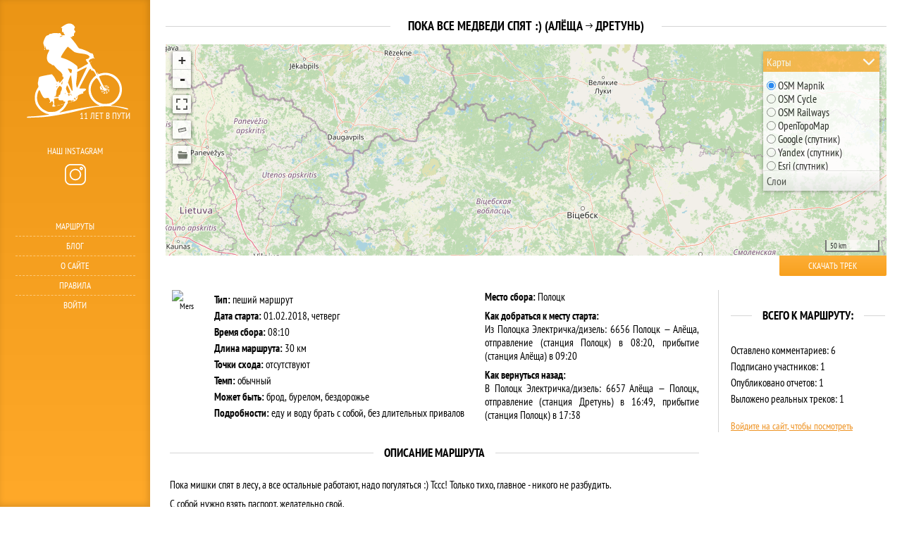

--- FILE ---
content_type: text/html;charset=UTF-8
request_url: https://biketourist.club/route/4289
body_size: 24059
content:
<!DOCTYPE html> <html> <head> <meta http-equiv="Content-Type" content="text/html; charset=utf-8"> <meta name="viewport" content="width=device-width, initial-scale=1.0, maximum-scale=1.0, user-scalable=no"> <meta name="description" content="Пока мишки спят в лесу, а все остальные работают, надо погуляться :)&nbsp;Тссс! Только тихо, главное - никого не разбудить.&nbsp; С собой нужно взять паспорт, желательно свой...."> <meta name="author" content="otv@biketourist.club"/> <meta property="og:locale" content="ru_RU" /> <meta property="og:type" content="article" /> <meta property="og:title" content="Пока все медведи спят :), (30 км),01.02.2018" /> <meta property="og:description" content="Пока мишки спят в лесу, а все остальные работают, надо погуляться :)&nbsp;Тссс! Только тихо, главное - никого не разбудить.&nbsp; С собой нужно взять паспорт, желательно свой...." /> <meta property="og:site_name" content="biketourist.club" /> <meta property="og:image" content="https://biketourist.club/view/assets/images/og-logo-1.jpg" /> <meta property="og:image:secure_url" content="https://biketourist.club/view/assets/images/og-logo-1.jpg" /> <meta property="og:image:width" content="150" /> <meta property="og:image:height" content="150" /> <link rel="canonical" href="https://biketourist.club/route/4289" /> <meta property="og:url" content="https://biketourist.club/route/4289" /> <title> Пока все медведи спят :), (30 км),01.02.2018 </title> <link href="/favicon.ico" rel="shortcut icon" type="image/x-icon" /> <link rel="author" href="/humans.txt" /> <link rel="stylesheet" href="/view/assets/min/style_94.css" /> <script> language = { "close" : "Закрыть", "layers" : "Слои", "download" : "Скачать вариант трека", "photo_g" : "Выберите фотоальбом с Google+", "author" : "Автор", "authors" : "Авторы", "photo" : " фото", "to_google" : "Смотреть на Google+", "to_album" : "Смотреть в альбоме", "to_rodnikbel" : "Полное описание на rodnikbel.by", "to_globus" : "Полное описание на globus.tut.by", "to_route" : "Перейти в маршрут", "real_traks" : "Реальные треки", "example_traks" : "Добавлен трек", "photo_album" : "Фотоальбомы", "choose_album" : "Выберите фотоальбом", "maps" : "Карты", "mapbox" : "MapBox", "osm_cycle" : "OSM Cycle", "osm_mapnik" : "OSM Mapnik", "railroad" : "OSM Railways", "stations" : "Остановки транспорта", "springs" : "<a target='_blank' style='color:#666;' href='http://rodnikbel.by/'>Родники</a>", "attractions" : "<a target='_blank' style='color:#666;' href='http://globustut.by/'>Глобус Беларуси</a>", "zoom_map" : "Увеличьте масштаб карты", "g_sat" : "Google (спутник)", "g_map" : "Google (карта)", "y_sat" : "Yandex (спутник)", "y_map" : "Yandex (карта)", "bing" : "Bing (спутник)", "wikimapia" : "WikiMapia", "photo_coord" : "координаты снимка: ", "photo_value" : "(определены фотоаппаратом либо вручную)", "photo_value2" : "(определены синхронизацией с треком)", "points" : "Точки по маршруту", "start" : "Начало", "finish" : "Окончание", "plan_track" : "Планируемый трек", "all_tracks" : "Все маршруты", "distance_markers" : "Километры", "visicom" : "Visicom", "esri_sat" : "Esri (спутник)", "nokia_sat" : "Nokia (спутник)", "genshtab" : "Генштаб", "open_topo" : "OpenTopoMap", "hills" : "Hike Bike Hills", "point_name" : "Название или описание точки:", "day" : "Температура", "feels_like" : "Ощущается", "humidity" : "Влажность", "clouds" : "Облачность", "sunrise" : "Восход", "sunset" : "Закат", "visibility" : "Видимость", "morning" : "Утро", "evening" : "Вечер", "wind" : "Ветер", "nord" : "северный", "nord-west" : "северо-западный", "west" : "западный", "south-east" : "юго-восточный", "south" : "южный", "weather" : "Погода", "south-west" : "юго-западный", "nord-east" : "северо-восточный", "east" : "восточный", "about_1" : "Прогноз погоды в центральной точке трека на ", "about_2" : " на основе данных ", "subscribe" : "Я еду!", "unsubscribe" : "Отписаться", "dist" : "Длина", "error_img" : "Слишком большой файл или неправильный формат!", "error_comment" : "Ошибка при сохранении комментария!", "date" : "Дата", "album" : "Альбом", "camera" : "Камера", "lens" : "Объектив", "focus" : "Фокус", "iso" : "ISO", "exposure_time" : "Выдержка", "lens_aperture" : "Диафрагма", "coordinates" : "Координаты", "views" : "Просмотры", "like" : "Мне нравится", "like_2" : "Мне понравилось", "yandex_disk" : "Скачать с Яндекс Диск", "yandex_disk_download" : "Ссылка", "dictDefaultMessage" : "Перетащите сюда файлы для загрузки или нажмите", "dictFallbackMessage" : "Ваш браузер не поддерживает перетаскивание файлов", "dictFallbackText" : "Пожалуйста, используйте форму ниже , чтобы загрузить свои файлы", "dictFileTooBig" : "Файл слишком большой ({{filesize}}MiB). Максимальный размер файла: {{maxFilesize}}MiB", "dictInvalidFileType" : "Вы не можете загружать файлы подобного типа", "dictResponseError" : "Ошибка!", "dictCancelUpload" : "Отмена загрузки", "dictCancelUploadConfirmation" : "Вы уверены, что хотите отменить эту загрузку?", "dictRemoveFile" : "Удалить файл", "dictMaxFilesExceeded" : "Вы не можете загружать файлы", "stay_tuned" : "Пожалуйста, дождитесь полной загрузки файлов", "validation" : "Заполните обязательные поля!", "others_authors" : "и другие", "sending_message" : "Отправляем...", "save" : "Сохранить", "not_save" : "Отменить", "clear_all" : "Удалить всё", "zoom_in" : "Увеличить масштаб карты", "zoom_out" : "Уменьшить масштаб карты", "fullscreen_in" : "Открыть на весь экран", "fullscreen_out" : "Свернуть", "polyline" : "Нарисовать линию", "marker" : "Поставить точку", "no_edit" : "Нечего редактировать", "no_delete" : "Нечего удалять", "edit" : "Редактировать слои", "delete" : "Уничтожить слои", "click_to_delete" : "Нажмите на объект для удаления", "click_to_cancel" : "Нажмите кнопку Отменить, чтобы отменить изменения", "click_to_edit" : " ", "measurecontrol" : "Измерение расстояний", "marker_desc" : "Кликните по карте для установки точки", "polyline_1" : "Нажмите кнопку, чтобы начать рисование линии", "polyline_2" : "Нажмите для продолжения линии", "polyline_3" : "Нажмите на последнюю точку для окончания линии", "finish_1" : "Закончить рисование", "finish_2" : "Закончить", "last_point_1" : "Удалить последнюю нарисованную точку", "last_point_2" : "Удалить последнюю точку", }; languageCode = 'ru'; myColor = "ff0000"; </script> <script type="text/javascript" src="/view/assets/min/javascript_first_107.js"></script> <style> body, html {	&&overflow-x: hidden!important; } .mogile-grid {	display: grid;	grid-template-columns: repeat(3, 1fr);	justify-content: center;	align-items: center; } .mobile_menu_header a, #mobile_menu_toggle {	display: flex;	justify-content: flex-start;	align-items: center;	padding-left: 5px; } .mobile_menu_header a+a {	justify-content: center;	padding-left: 0px; } #mobile_menu_toggle {	justify-content: flex-end;	padding-right: 5px; } .dates, .box_head>.dates {	display: inline!important;	color: #000!important;	font-size: 14px!important;	; } .upcoming>.dates {	color: #fff!important;	padding: 1px 5px;	background: -webkit-gradient(linear, left top, left bottom, color-stop(.05, #feae36), color-stop(1, #f7a01d));	background: -moz-linear-gradient(top, #feae36 5%, #f7a01d 100%);	background: -webkit-linear-gradient(top, #feae36 5%, #f7a01d 100%);	background: -o-linear-gradient(top, #feae36 5%, #f7a01d 100%);	background: -ms-linear-gradient(top, #feae36 5%, #f7a01d 100%);	background: linear-gradient(to bottom, #feae36 5%, #f7a01d 100%);	filter: progid:DXImageTransform.Microsoft.gradient(startColorstr='#feae36', endColorstr='#f7a01d', GradientType=0);	background-color: #feae36;	border-radius: 2px;	font-size: 13px; } .from_to_arrow_span {	font-size: 10px!important;	;	width: 10px!important;	height: 12px!important;	display: inline-flex!important; } @media (min-width:1600px) {	.fix_for_desktop_1 {	width: 1600px!important;	-webkit-box-shadow: 0px 4px 8px 0px rgba(34, 60, 80, 0.08);	-moz-box-shadow: 0px 4px 8px 0px rgba(34, 60, 80, 0.08);	box-shadow: 0px 4px 8px 0px rgba(34, 60, 80, 0.08);	background: #fff;	}	.gridlock>.row>.contained.desktop-2 {	width: 265px!important;	}	.gridlock {	background: #faf9f9;	} } #content {	min-height: 80vh!important; } @media (min-height:700px) {	#content {	min-height: 100vh!important;	} } .about__wrapper {	max-width: 1300px;	margin: 30px auto;	display: grid;	grid-template-columns: 1fr 1fr;	column-gap: 30px;	row-gap: 30px;	justify-items: center; } .about__text {	padding-top: 10px;	max-width: 600px; } .about__image {	max-width: 600px; } .about__image img {	width: 100%;	height: 100%;	object-fit: cover; } @media (max-width: 1440px) {	.about__wrapper {	grid-template-columns: 1fr;	row-gap: 20px;	justify-items: center;	} } .padding-for-button {	text-transform: uppercase !important; } @media (min-width:1280px) {	.butleft30 {	margin-left: 30px;	}	.padding-for-button {	padding: 6px 25px !important;	} } @media (max-width:979px) {	.padding-for-button {	width: 100% !important;	font-size: 15px !important;	padding: 10px !important;	}	.padding-for-button+.padding-for-button {	margin-top: 2px;	}	.butleft30 {	margin-top: 20px!important;	}	.mobile_fix_2 {	padding: 0 0!important;	width: calc(100% - 2.082%);	} } @media (min-width:980px) and (max-width:1365px) {	.padding-for-button {	font-size: 11px !important;	padding: 6px 8px !important;	} } @media (min-width:1365px) and (max-width:1430px) {	.padding-for-button {	font-size: 11px !important;	padding: 6px 7px !important;	} } .arrow_main, .arrow_list {	vertical-align: 15%!important; } .left-instagram {	display: flex;	flex-direction: column;	width: 100%;	height: 100px;	align-items: center;	justify-content: center;	font-family: 'PTSansNarrowRegular';	font-size: 13px;	color: #fff;	text-transform: uppercase; } @media (max-height:600px) {	.left-instagram {	height: auto;	} } .description {	font-family: 'PTSansNarrowRegular', arial, sans-serif;	font-size: 15px;	color: #000;	margin: 0 0 8px 0;	text-align: justify;	padding: 0 0; } #logo>svg {	height: 0px!important;	transition: all 2s ease; } @media (min-height:550px) and (max-height:600px) {	#logo>svg {	height: 160px!important;	} } @media (min-height:601px) and (max-height:700px) {	#logo>svg {	height: 175px!important;	} } @media (min-height:701px) and (max-height:800px) {	#logo>svg {	height: 185px!important;	} } @media (min-height:801px) and (max-height:900px) {	#logo>svg {	height: 185px!important;	} } @media (min-height:901px) {	#logo>svg {	height: 200px!important;	} } .blog-grid {	display: grid;	grid-template-columns: repeat(auto-fill, minmax(300px, 1fr));	grid-gap: 30px;	margin-bottom: 40px;	padding: 0 10px; } .blog-grid>div {	display: flex;	justify-content: flex-start;	align-items: center;	width: 100%;	flex-direction: column; } .blog-grid>div>div:first-child>a {	text-decoration: none; } .blog-grid>div>a>img {	max-width: 100%; } .blog-grid>div>div:first-child {	border-bottom: 1px dashed #c1c1c1;	border-top: 1px dashed #c1c1c1;	padding-bottom: 2px;	width: 100%;	margin-bottom: 6px;	text-align: center; } .blog-grid>div>div:first-child>a {	text-transform: uppercase;	font-size: 14px;	padding-top: 2px;	width: 100%; } .blog-grid>div>div:first-child>a>span {	display: block;	text-align: center;	color: #7A7A7A;	font-size: 12px;	width: 100%; } .blog-grid>div>div:nth-child(3), .blog-grid>div>div:nth-child(4) {	width: 100%; } .blog-grid>div>div:nth-child(3)>div {	width: 50%;	float: left;	font-size: 13px;	color: #666;	margin-bottom: 0;	margin-top: 3px; } .blog-grid>div>div:nth-child(3)>div>span {	float: right; } @media (max-width:678px) {	.blog-grid>div>div:nth-child(3)>div,	.blog-grid>div>div:nth-child(4) {	width: 100%;	text-align: center;	}	.blog-grid>div>div:nth-child(3)>div>span {	float: none;	} } @media (min-width:678px) and (max-width:1231px) {	#blog-on-main>div:nth-child(3) {	height: 0;	visibility: hidden;	display: none;	} } .biketourist28days_calendar {	display: grid;	grid-template-columns: repeat(auto-fill, minmax(190px, 1fr));	grid-gap: 20px; } .biketourist28days_calendar>div {	border: 1px solid #ccc;	background: #F6F6F6;	padding: 10px 20px;	border-radius: 2px; } .past {	opacity: .5; } .today {	border: 1px solid #F7A01E!important;	background: #FDF5CE!important; } .biketourist28days_calendar>div>div:first-child {	padding: 0 0 15px 0;	text-align: right;	font-family: "PTSansNarrowBold"; } .biketourist28days_calendar>div>div:last-child {	display: flex;	justify-content: center;	align-items: center; } .biketourist28days_calendar>div>div:last-child input {	width: 30%;	margin: 0 5px; } .biketourist28days_users {	display: grid;	grid-template-columns: repeat(auto-fill, minmax(50px, 1fr));	grid-gap: 10px;	justify-content: flex-start;	align-items: flex-start;	padding-top:5px; } .biketourist28days_users > a > img {	max-width:70%;	border-radius: 100%; } .biketourist28days_users > a {	text-align:center;	font-size: 12px; color: #000; line-height: 13px;	text-decoration:none;	display: flex;	justify-content: flex-start;	align-items: center;	flex-direction: column; } .horizontal-scrollbar {	overflow-x:auto;	overflow-y: hidden!important;	scrollbar-color: #F5A225 #fff; scrollbar-width: thin;	height:80px;	position: relative; } .horizontal-scrollbar::-webkit-scrollbar { height: 5px; } .horizontal-scrollbar::-webkit-scrollbar-track { background-color: #fff;border-radius:5px; } .horizontal-scrollbar::-webkit-scrollbar-thumb { background-color: #F5A225;border-radius:5px; } .biketourist28days { display: grid; grid-gap: 5px; grid-template-columns: repeat(10, 1fr); grid-template-areas: "statistic statistic statistic statistic statistic statistic statistic statistic statistic statistic" "biketourist28days biketourist28days biketourist28days biketourist28days biketourist28days biketourist28days biketourist28days biketourist28days biketourist28days biketourist28days" "users users users users users what_happend what_happend subscribe subscribe subscribe"; } .biketourist28days>div:nth-child(1) {	grid-area: statistic; } .biketourist28days>div:nth-child(2) {	grid-area: biketourist28days; } .biketourist28days>div:nth-child(3) {	grid-area: what_happend;	display: flex;	justify-content: flex-end;	align-items:flex-start;	padding-top:2px;	padding-right:10px; } .biketourist28days>div:nth-child(4) {	grid-area:subscribe;	display: flex;	justify-content: flex-start;	align-items: flex-start; } .biketourist28days>div:nth-child(5) {	grid-area: users;	width: 100%; } .biketourist28days>div:nth-child(1) {	margin-top: 15px;	margin-bottom: 3px;	font-size: 13px; text-transform:uppercase; text-align: center; opacity:0.8; } .biketourist28days>div:nth-child(1) span + span {	margin-left:5px; } .biketourist28days>div:nth-child(3)>a {	font-family: "PTSansNarrowBold";	display: inline-block;	color: #F5A225;	text-decoration: none;	font-size:18px;	text-transform: uppercase; } .biketourist28days>div:nth-child(4)>button {	padding: 5px 25px;	width:100%; } @media (max-width:980px) {	.biketourist28days { grid-template-columns: repeat(6, 1fr); grid-template-areas: "statistic statistic statistic statistic statistic statistic" "biketourist28days biketourist28days biketourist28days biketourist28days biketourist28days biketourist28days" "subscribe subscribe subscribe subscribe subscribe subscribe" "what_happend what_happend what_happend what_happend what_happend what_happend" "users users users users users users" ; }	.biketourist28days>div:nth-child(3) {	display: flex;	justify-content:center;	align-items:center;	padding-top:0px;	padding-right: 0px;	padding: 5px 0; } .biketourist28days>div:nth-child(4) {	display: flex;	justify-content: center;	align-items: center; } } .biketourist28days + .top20 {	margin-top:0px !important; } .h1-seo {	zoom:0.0001; } @media (min-width:1640px) { #talk { width:75%!important; } } @media (min-width:2000px) { #talk { width:73%!important; } } @media (min-width:2300px) { #talk { width:72%!important; } } @media (min-width:2500px) { #talk { width:70%!important; } } @media (min-width:2700px) { #talk { width:68%!important; } } @media (min-width:3600px) { #talk { width:58%!important; } } .biketourist28days-links > a + a { margin-left:20px ; } @media (min-width:981px) { .biketourist28days-links {	display: flex!important; flex-direction: column!important; justify-content: start!important; align-items: end!important;	padding-top: 0px!important;	padding-right:15px; } .biketourist28days-links > a:first-child {	font-size:17px!important;	margin-top:5px; } .biketourist28days-links > a + a { margin-top:7px; margin-left:0px ; } .biketourist28days-links a:last-child {	font-size:14px!important;	border-bottom: 1px dashed #F5A225 } } @media (min-width:1100px) {	.biketourist28days-links > a:first-child {	font-size: 20px!important;	margin-top:1px; } } </style>  <script type="text/javascript" > (function(m,e,t,r,i,k,a){m[i]=m[i]||function(){(m[i].a=m[i].a||[]).push(arguments)}; m[i].l=1*new Date(); for (var j = 0; j < document.scripts.length; j++) {if (document.scripts[j].src === r) { return; }} k=e.createElement(t),a=e.getElementsByTagName(t)[0],k.async=1,k.src=r,a.parentNode.insertBefore(k,a)}) (window, document, "script", "https://mc.yandex.ru/metrika/tag.js", "ym"); ym(92232080, "init", { clickmap:true, trackLinks:true, accurateTrackBounce:true, webvisor:true }); </script> <noscript><div><img src="https://mc.yandex.ru/watch/92232080" style="position:absolute; left:-9999px;" alt="" /></div></noscript>  </head> <body class="gridlock"> <div class="row fix_for_desktop_1"> <header class="mobile-3 tablet-6 desktop-hide contained"> <div class="mobile-3 tablet-6 desktop-hide padded mobile_menu_header" style="padding-top: 12px; padding-bottom: 7px;"> <div class="mogile-grid"> <a style="padding-bottom:3px;" href="https://www.instagram.com/biketourist.club/" target="_blank"> <svg version="1.0" xmlns="http://www.w3.org/2000/svg" width="29" height="29" viewBox="0 0 512.000000 512.000000" preserveAspectRatio="xMidYMid meet"> <g transform="translate(0.000000,512.000000) scale(0.100000,-0.100000)" fill="#fff" stroke="none"> <path d="M1218 5109 c-167 -20 -364 -85 -514 -170 -388 -223 -644 -611 -693 -1052 -15 -133 -15 -2521 0 -2654 71 -643 579 -1151 1222 -1222 133 -15 2521 -15 2654 0 643 71 1151 579 1222 1222 15 133 15 2521 0 2654 -71 643 -579 1151 -1222 1222 -118 13 -2554 13 -2669 0z m2773 -321 c208 -57 368 -148 508 -289 141 -140 232 -300 290 -508 l26 -96 0 -1335 0 -1335 -26 -96 c-58 -208 -149 -368 -290 -508 -140 -141 -300 -232 -508 -290 l-96 -26 -1335 0 -1335 0 -96 26 c-208 58 -368 149 -508 290 -141 140 -232 300 -290 508 l-26 96 0 1335 0 1335 26 96 c58 208 149 368 289 508 166 166 385 276 615 310 33 5 645 8 1360 7 l1300 -1 96 -27z"/> <path d="M3945 4453 c-244 -34 -410 -271 -351 -501 41 -163 145 -266 307 -308 275 -70 545 179 499 460 -25 157 -140 289 -290 334 -44 13 -125 20 -165 15z m112 -319 c54 -34 63 -117 18 -164 -37 -38 -82 -47 -128 -25 -70 33 -85 125 -29 177 41 39 89 43 139 12z"/> <path d="M2367 3945 c-553 -76 -1020 -492 -1161 -1037 -124 -477 15 -981 368 -1334 550 -550 1422 -550 1972 0 550 550 550 1422 0 1972 -316 315 -739 459 -1179 399z m353 -300 c240 -36 444 -139 615 -310 431 -430 431 -1120 0 -1550 -430 -431 -1120 -431 -1550 0 -431 430 -431 1120 0 1550 249 249 591 363 935 310z"/> </g> </svg> </a> <a href="/" style="padding-bottom: 5px; text-align: center; font-size:15px; flex-direction: column;">biketourist.club <br>  </a> <div id="mobile_menu_toggle"> <svg id="mobile_menu_icon"> <rect width="30" height="4" fill="#fff" /> <rect width="30" height="4" y="7" fill="#fff" /> <rect width="30" height="4" y="14" fill="#fff" /> <rect width="30" height="4" y="21" fill="#fff" /> </svg> </div> </div> </div> <div class="mobile-3 tablet-6 desktop-hide" id="mobile_menu_nav"> <nav class="mobile-3 tablet-5 centered desktop-hide"> <a href="#enter" class="nav_link enter">Войти</a> </nav> <nav class="mobile-3 tablet-5 centered desktop-hide"> <a href="/route/" class="nav_link">Маршруты</a> </nav> <nav class="mobile-3 tablet-5 centered desktop-hide"> <a href="/blog/" class="nav_link">Блог</a> </nav> </div> </header> <section class="mobile-hide tablet-hide desktop-2 left_menu contained" style="background-color: #F7AD34;"> <div class="mobile-hide tablet-hide desktop-12 bottom100" style="margin-bottom:-15px;"> <a href="/" style="text-decoration:none;"> <div class="mobile-hide tablet-hide desktop-12 centered" id="logo" style="display:inline-block" > <svg xmlns:dc="http://purl.org/dc/elements/1.1/" xmlns:cc="http://creativecommons.org/ns#" xmlns:rdf="http://www.w3.org/1999/02/22-rdf-syntax-ns#" xmlns:svg="http://www.w3.org/2000/svg" xmlns="http://www.w3.org/2000/svg" xmlns:sodipodi="http://sodipodi.sourceforge.net/DTD/sodipodi-0.dtd" xmlns:inkscape="http://www.inkscape.org/namespaces/inkscape" class="mobile-hide tablet-hide desktop-12 contained" id="svg4734" version="1.1" inkscape:version="0.91 r13725" width="370" height="200" viewBox="0 0 320 320" sodipodi:docname="logo.svg"> <metadata id="metadata4740"> <rdf:RDF> <cc:Work rdf:about=""> <dc:format>image/svg+xml</dc:format> <dc:type rdf:resource="http://purl.org/dc/dcmitype/StillImage" /> <dc:title></dc:title> </cc:Work> </rdf:RDF> </metadata> <defs id="defs4738" /> <defs> <linearGradient id="testbed1" y2="96%" x2="96%" > <stop stop-color="#feae36" offset="0.49999999" /> <stop stop-color="#F7A01D" offset="0.511111" /> </linearGradient> </defs> <sodipodi:namedview pagecolor="#ffffff" bordercolor="#666666" borderopacity="1" objecttolerance="10" gridtolerance="10" guidetolerance="10" inkscape:pageopacity="0" inkscape:pageshadow="2" inkscape:window-width="1366" inkscape:window-height="706" id="namedview4736" showgrid="false" inkscape:zoom="0.73981191" inkscape:cx="-131.15255" inkscape:cy="159.4797" inkscape:window-x="-8" inkscape:window-y="-8" inkscape:window-maximized="1" inkscape:current-layer="layer3" /> <text font-size="22" x="175" y="270" font-family="PTSansNarrowRegular" fill="white"> 11 ЛЕТ В ПУТИ </text> <g inkscape:groupmode="layer" id="layer3" inkscape:label="Layer 1"> <path style="fill:#ffffff" d="m 45.627411,265.66677 c 0,-1.48146 1.002953,-1.65796 12.425085,-2.18652 13.735606,-0.63561 40.678022,-3.69847 41.748502,-4.74604 0.375392,-0.36736 -0.87424,-0.87929 -2.77697,-1.13761 -5.95643,-0.80867 -15.14413,-5.87063 -20.355184,-11.21466 -4.079395,-4.18351 -10.089606,-13.5208 -10.044674,-15.60513 0.0076,-0.36313 -0.376653,-2.12958 -0.854391,-3.92542 -1.174419,-4.41467 -0.794919,-16.96593 0.640486,-21.18306 1.399055,-4.11034 4.139878,-9.69329 6.243128,-12.71699 1.403269,-2.01737 1.434487,-2.59047 0.364742,-6.69516 -0.725633,-2.78433 -0.900746,-5.20548 -0.461135,-6.37584 0.389811,-1.03779 0.980369,-4.08739 1.312342,-6.77687 0.331981,-2.68948 1.127726,-5.4205 1.768321,-6.06892 1.259962,-1.27534 9.193795,-3.23464 22.594755,-5.57989 l 8.467442,-1.48185 3.1532,3.52351 c 2.77668,3.1028 4.87083,6.68417 7.62251,13.03589 1.06217,2.45181 4.53585,3.14513 5.08615,1.01515 0.60156,-2.32843 2.07982,-1.91438 1.63195,0.4571 -0.59509,3.15103 1.31967,3.56191 3.87621,0.83178 6.26841,-6.69405 9.4474,-12.25433 6.30933,-11.03544 -1.15615,0.44907 -1.20826,0.3243 -0.31805,-0.76143 0.58557,-0.71418 0.82872,-1.34647 0.54033,-1.40509 -0.28838,-0.0586 -0.90339,-0.2025 -1.3667,-0.31974 -0.46331,-0.11724 -1.07833,-0.26113 -1.36671,-0.31976 -0.28839,-0.0586 -0.0947,-0.63066 0.43058,-1.27122 1.8188,-2.21826 -1.62195,-7.78535 -7.68146,-12.42849 -3.04022,-2.3296 -6.9886,-6.07552 -8.77418,-8.32429 -4.02688,-5.07146 -4.3883,-5.33847 -7.24781,-5.35458 -1.43538,-0.007 -2.31654,-0.4744 -2.31654,-1.22592 0,-0.66707 -1.31434,-1.65193 -2.92076,-2.18857 -3.468682,-1.15873 -6.652902,-4.73803 -8.063322,-9.06381 -1.6106,-4.93973 -0.5974,-13.16025 2.2165,-17.98334 1.31051,-2.24625 2.4866,-4.73161 2.613532,-5.52304 0.27069,-1.68776 -2.349442,-2.75794 -4.813872,-1.96621 -1.37297,0.44108 -1.94263,-0.0368 -2.94833,-2.47313 -0.68562,-1.6609 -1.24656,-3.8222 -1.24656,-4.80286 0,-1.01802 -0.37613,-1.54773 -0.87665,-1.23462 -0.48215,0.30163 -0.64722,1.28007 -0.36681,2.17434 0.2804,0.89427 0.20637,2.10899 -0.16453,2.69938 -0.43099,0.68605 -0.87672,-0.15745 -1.23504,-2.33718 -0.30838,-1.87584 -1.1861,-5.10415 -1.95051,-7.174 -1.36196,-3.68789 -1.3425,-3.89824 0.97006,-10.48799 2.64983,-7.55077 5.85234,-11.754714 8.95457,-11.754714 1.23471,0 2.57992,-0.808525 3.36624,-2.02323 0.957482,-1.479133 1.864652,-1.915847 3.373312,-1.623931 1.13499,0.219619 2.95843,-0.167676 4.05207,-0.860648 1.97578,-1.251932 13.62011,-1.482287 14.79536,-0.292683 0.28387,0.28732 1.03774,0.08416 1.67531,-0.451389 1.59005,-1.335723 5.14264,0.626738 5.4813,3.027883 0.21923,1.554346 0.90915,1.832278 5.09722,2.053381 5.02527,0.265304 6.00528,-0.390211 3.21773,-2.152306 -0.89427,-0.565304 -1.74718,-2.096457 -1.89536,-3.402575 -0.21281,-1.875908 -0.70196,-2.374756 -2.32865,-2.374756 -1.90518,0 -2.05246,-0.30017 -1.96842,-4.011868 0.05,-2.206526 0.3356,-4.412779 0.6348,-4.902785 0.31095,-0.509276 -0.19903,-0.890917 -1.19049,-0.890917 -0.95397,0 -1.73448,-0.338634 -1.73448,-0.752513 0,-0.992316 9.61561,-7.246129 13.89925,-9.039798 7.15698,-2.996821 14.75981,-0.91758 18.87544,5.162112 1.88544,2.785174 1.91816,3.043198 0.57642,4.543918 -1.58333,1.770886 -1.15514,5.294334 0.84788,6.976971 1.63038,1.369607 1.4783,2.704486 -0.50384,4.422354 -1.58318,1.372098 -2.07881,3.32327 -1.72881,6.805944 0.11412,1.13563 -0.48008,1.492152 -2.4869,1.492152 -2.25351,0 -2.55912,0.247918 -2.10213,1.705318 0.54891,1.75053 -0.74515,2.39153 -1.69325,0.83874 -0.54449,-0.89174 -2.09745,-0.35887 -2.09745,0.7197 0,0.33282 2.43605,3.40711 5.41344,6.83174 2.97738,3.42463 7.4907,9.38647 10.02957,13.24851 4.44401,6.76008 4.77905,7.05996 8.98543,8.04276 6.0716,1.4186 16.5055,5.74392 21.21219,8.79343 2.1686,1.40504 4.44302,2.48623 5.05428,2.40265 0.61125,-0.0836 1.58012,-0.10653 2.15304,-0.051 1.26051,0.12226 3.73561,5.82542 3.40609,7.84839 -0.12973,0.79642 0.48626,2.25679 1.36886,3.24527 1.37103,1.53552 1.40893,1.79724 0.2603,1.79724 -0.73942,0 -1.59394,-0.40869 -1.89894,-0.9082 -0.3656,-0.59875 -1.07196,-0.43422 -2.07315,0.48288 -0.83522,0.7651 -2.03073,1.27205 -2.65668,1.12655 -1.74692,-0.40605 -6.60836,3.47604 -6.60836,5.27709 0,0.8794 0.75573,2.1347 1.67939,2.78956 0.92367,0.65485 1.47346,1.39911 1.22176,1.65388 -0.52239,0.52877 5.06609,11.40854 7.01956,13.66584 0.71023,0.82068 1.89594,1.49328 2.63493,1.49467 0.85253,0.002 2.50238,2.49466 4.51415,6.82127 1.74379,3.7503 3.58494,6.81874 4.09142,6.81874 0.50648,0 0.72715,-0.47962 0.49037,-1.06582 -0.23678,-0.5862 -0.69696,-1.73729 -1.02262,-2.55798 -0.90462,-2.27961 0.87439,-1.77665 1.91825,0.54234 l 0.9158,2.0345 5.72961,-1.60816 c 26.26018,-7.37059 51.82888,12.15221 51.82888,39.57358 0,7.6345 -1.68737,13.83322 -5.69453,20.91942 -3.17335,5.61174 -11.3866,13.24166 -16.8131,15.61899 -2.51509,1.10187 -4.57936,2.24161 -4.58727,2.53278 -0.008,0.29117 3.11295,0.79226 6.93524,1.11353 9.07188,0.76251 15.95448,1.81522 26.53493,4.05859 7.15292,1.51663 8.63439,2.09892 8.63439,3.39373 0,1.95616 0.25854,1.97145 -8.96721,-0.53041 -20.50439,-5.56044 -33.50298,-6.85274 -55.26167,-5.49407 -16.84164,1.05164 -29.24689,3.08101 -46.54392,7.61411 -21.47371,5.6277 -34.35575,8.5147 -56.43936,12.64867 -22.05278,4.12818 -36.525842,5.84416 -54.754611,6.4919 -7.412932,0.26341 -16.226318,0.6789 -19.585303,0.92331 -5.582055,0.40617 -6.107245,0.3058 -6.107245,-1.16716 z M 150.04214,248.87692 c 26.80601,-5.71985 48.26524,-9.37373 63.11711,-10.74698 6.04917,-0.55933 10.79872,-1.34414 10.55455,-1.74403 -0.24416,-0.39988 -1.04019,-0.72707 -1.76894,-0.72707 -0.72877,0 -2.69652,-0.83164 -4.37279,-1.84807 -10.39957,-6.306 -16.79636,-14.56594 -20.02946,-25.86332 -1.09101,-3.81231 -1.25757,-14.70701 -0.29279,-19.15296 1.95842,-9.02502 8.83647,-19.57014 16.31393,-25.01178 1.51191,-1.10028 1.49278,-1.28678 -0.54841,-5.34639 -2.78098,-5.53098 -5.80386,-8.37981 -8.1067,-7.64 -1.36936,0.43991 -1.75643,0.1988 -1.75643,-1.0941 0,-0.91211 -0.50432,-2.08203 -1.12072,-2.59984 -0.85631,-0.71935 -1.62615,-0.39194 -3.26298,1.38775 -2.78549,3.0286 -25.44275,45.32646 -24.68678,46.08669 0.31763,0.31941 4.05063,0.58075 8.29556,0.58075 7.66774,0 7.71805,0.0138 7.71805,2.12827 0,1.67042 -0.88107,2.60993 -4.09551,4.3672 -2.38032,1.30126 -3.70327,2.4843 -3.15893,2.82483 1.7621,1.10232 1.00099,3.04324 -1.19336,3.04324 -1.17148,0 -4.34469,1.13163 -7.05158,2.51474 -4.41979,2.25834 -4.87882,2.74127 -4.50201,4.7365 0.71041,3.76161 -2.10618,8.69157 -6.07743,10.63748 -4.91243,2.4071 -7.21454,2.08314 -4.52713,-0.63706 0.74939,-0.75855 0.64059,-1.12833 -0.45752,-1.55486 -0.79242,-0.30778 -1.70872,-0.26784 -2.03622,0.0887 -0.3275,0.35662 -0.11926,0.82049 0.46277,1.03082 0.58202,0.21033 0.85197,0.7202 0.5999,1.13307 -0.25209,0.41284 -1.72856,0.13752 -3.28106,-0.61185 -3.24884,-1.56817 -8.9068,-0.95616 -8.9068,0.96344 0,0.64383 -0.23008,1.77753 -0.51131,2.51933 -0.34768,0.91708 -0.0107,1.38038 1.05297,1.44763 1.43882,0.091 1.44436,0.13052 0.069,0.49297 -0.82239,0.21673 -2.61162,2.63253 -3.97606,5.36846 -2.91508,5.84521 -9.63971,13.51792 -13.8673,15.82241 -2.83186,1.54366 -4.18059,3.30671 -1.93143,2.52474 0.57914,-0.20136 11.08024,-2.50571 23.33579,-5.12079 z m -0.9601,-19.76915 c 0.60808,-0.2463 1.33465,-0.21602 1.61456,0.0673 0.27991,0.28334 -0.21763,0.48486 -1.10563,0.44784 -0.98133,-0.0409 -1.18093,-0.24295 -0.50893,-0.51514 z m 3.94865,-1.12286 c 0.92661,-0.40303 2.4429,-0.7328 3.36951,-0.7328 1.68475,0 1.68475,0 0,0.7328 -0.92661,0.40305 -2.4429,0.73281 -3.36951,0.73281 -1.68476,0 -1.68476,0 0,-0.73281 z m -32.22878,21.55572 c 3.27341,-1.55664 7.39634,-4.43929 9.73491,-6.80639 4.60606,-4.66227 7.30449,-9.31441 5.7715,-9.95015 -0.53217,-0.22069 -0.34129,-0.43154 0.42417,-0.46856 0.76546,-0.037 1.78819,-1.21842 2.27272,-2.6253 0.85401,-2.47971 0.80199,-2.55797 -1.70059,-2.55797 -2.04363,0 -2.50139,-0.31093 -2.19679,-1.49216 0.33167,-1.28622 -0.27202,-1.50037 -4.3742,-1.55169 -6.24076,-0.0781 -7.60739,-0.68289 -7.60739,-3.36667 0,-2.19422 -0.0156,-2.199 -5.26486,-1.60938 -5.45274,0.61247 -6.94825,1.56508 -5.89753,3.75661 0.33726,0.70344 0.52586,3.70809 0.41912,6.67699 -0.24368,6.77778 0.72181,8.85256 3.82734,8.22469 1.25557,-0.25385 0.57704,0.23499 -1.50785,1.0863 -4.28826,1.751 -7.92078,0.96066 -6.72253,-1.46264 1.29398,-2.61689 2.26033,-10.25707 1.31173,-10.37087 -3.79019,-0.45471 -4.6055,-0.42991 -4.26381,0.12969 0.44696,0.73204 -1.01776,2.0271 -3.17166,2.8043 -0.81079,0.29258 -1.47417,0.16028 -1.47417,-0.29395 0,-0.45425 0.50295,-0.82591 1.11767,-0.82591 1.36635,0 0.88482,-4.89475 -0.67105,-6.82126 -0.56811,-0.70344 -1.280122,-1.98198 -1.582272,-2.84121 -0.46643,-1.3264 -1.14449,-1.48052 -4.49202,-1.02099 -2.16847,0.29766 -4.18532,0.693 -4.48189,0.87853 -0.29656,0.18552 -1.64964,-0.36197 -3.00683,-1.21666 -2.27955,-1.43555 -5.50484,-6.91622 -9.194443,-15.62397 -2.091719,-4.93664 -3.19301,-4.17621 -5.97836,4.12797 -5.505779,16.41479 2.087026,34.76627 17.537003,42.38623 8.41603,4.1508 7.6801,3.98915 17.070032,3.74959 7.4541,-0.19017 9.07743,-0.52575 14.10205,-2.91517 z m 1.87395,-13.49019 c 2.30049,-0.63869 4.32615,-1.01605 4.50148,-0.83858 0.42117,0.42631 -5.80051,2.16296 -7.42061,2.0713 -0.69497,-0.0393 0.61864,-0.59405 2.91913,-1.23272 z m 7.18942,-2.09692 c 1.15826,-0.37547 2.86409,-0.68267 3.79069,-0.68267 1.33406,0 1.24637,0.14211 -0.42118,0.68267 -1.15827,0.37547 -2.86409,0.68267 -3.79071,0.68267 -1.33404,0 -1.24636,-0.14211 0.4212,-0.68267 z m -18.53233,-1.3293 c 0,-0.67578 -0.37907,-1.22867 -0.84238,-1.22867 -0.46331,0 -0.84238,0.79004 -0.84238,1.75564 0,0.9656 0.37907,1.5185 0.84238,1.22867 0.46331,-0.28984 0.84238,-1.07988 0.84238,-1.75564 z m 135.20176,-0.76591 c 9.39892,-2.12945 17.93191,-9.50786 22.72205,-19.64757 6.58324,-13.93537 4.05017,-28.30272 -6.97828,-39.58005 -10.18851,-10.41842 -24.19185,-13.57354 -37.43502,-8.43453 -1.27409,0.49442 -2.31654,1.31691 -2.31654,1.82778 0,1.42574 8.51558,19.54683 10.02042,21.32339 0.73097,0.86294 1.35579,2.01403 1.3885,2.55797 0.12776,2.12447 1.47646,3.97329 2.8985,3.97329 0.82032,0 1.97771,0.593 2.57197,1.31779 0.59426,0.72478 1.57587,1.12536 2.18136,0.89018 0.6055,-0.23518 2.29142,0.77745 3.74649,2.25029 2.33493,2.36341 2.48811,2.79446 1.30439,3.67057 -0.73767,0.54599 -1.06281,1.30405 -0.72253,1.68458 0.34028,0.38054 0.12645,0.40436 -0.47519,0.053 -0.769,-0.44918 -0.8355,-0.95408 -0.22391,-1.69998 0.63167,-0.7704 0.27375,-1.58576 -1.30668,-2.9767 l -2.17665,-1.91567 -1.22731,1.77362 c -0.67503,0.9755 -2.1535,1.77363 -3.28549,1.77363 -1.13202,0 -2.05819,0.3837 -2.05819,0.85266 0,0.46896 -1.32674,0.85266 -2.94832,0.85266 -1.62158,0 -2.94833,0.38369 -2.94833,0.85265 0,0.46897 0.42645,0.75674 0.94768,0.6395 0.52122,-0.11724 1.06139,0.27604 1.20038,0.87397 0.139,0.59793 0.0592,0.69146 -0.17724,0.20785 -0.23648,-0.48361 -0.75763,-0.67429 -1.15813,-0.42376 -0.40049,0.25054 -1.13959,-0.32262 -1.64244,-1.27367 -0.50286,-0.95107 -0.80618,-1.76445 -0.67405,-1.80754 0.13213,-0.043 1.66377,-0.14712 3.40364,-0.2312 1.73986,-0.0841 3.16138,-0.43253 3.15891,-0.77433 -0.003,-0.34179 -0.004,-0.99556 -0.004,-1.45279 0,-0.46896 -1.10157,-0.60834 -2.52714,-0.31975 -2.84047,0.57503 -3.12285,0.17057 -1.22329,-1.75217 1.00884,-1.02115 1.09743,-1.71019 0.39156,-3.04521 -0.50204,-0.94901 -1.26641,-1.72545 -1.69888,-1.72545 -0.43247,0 -0.56811,-0.57554 -0.30143,-1.27899 0.53091,-1.40038 -0.97285,-1.78317 -1.78429,-0.45422 -0.27697,0.45363 0.26927,1.31331 1.21386,1.91042 2.02219,1.2783 2.22617,3.44992 0.46315,4.93094 -0.68986,0.57953 -1.01318,1.48983 -0.71849,2.02289 0.29469,0.53307 -0.33194,0.0635 -1.39253,-1.04366 -2.6571,-2.77357 -3.13649,-8.33603 -0.78358,-9.09193 2.13605,-0.68623 1.84285,-1.65763 -3.39807,-11.25788 -5.50957,-10.09241 -5.89318,-10.25311 -11.01344,-4.61325 -9.40678,10.36136 -12.15753,23.70346 -7.49024,36.33013 4.53882,12.27914 13.29418,19.63922 27.31421,22.96136 2.10929,0.49981 11.79077,0.0331 15.16282,-0.73077 z m -10.52973,-24.20705 c 0,-0.45273 -0.75814,-0.62248 -1.68476,-0.3772 -1.18975,0.31492 -1.68476,0.0262 -1.68476,-0.9828 0,-0.78582 0.35459,-1.20694 0.78799,-0.93581 0.43339,0.27112 1.71993,-0.45037 2.85899,-1.60332 1.13904,-1.15295 2.29832,-1.86617 2.57617,-1.58493 0.27783,0.28124 -0.26864,1.05995 -1.21439,1.73046 -1.29908,0.92102 -1.49375,1.49453 -0.79611,2.34538 0.63878,0.77908 0.65116,1.29659 0.0402,1.67882 -0.48583,0.30391 -0.88331,0.18214 -0.88331,-0.2706 z m 2.78111,-1.25665 c -0.28285,-0.46327 -0.10394,-0.58559 0.3976,-0.27184 1.1283,0.70584 1.98331,-1.79017 1.49407,-4.36159 -0.22296,-1.17193 0.0503,-1.91398 0.70514,-1.91398 0.70998,0 0.94415,0.86328 0.69682,2.56897 -0.27169,1.8737 -0.0612,2.48843 0.77768,2.27139 0.63259,-0.16367 0.86351,-0.13585 0.51314,0.0618 -0.35037,0.19767 -0.38656,0.76961 -0.0804,1.27098 0.32898,0.53879 0.15888,0.66278 -0.41594,0.30317 -0.53488,-0.3346 -0.97253,-0.26598 -0.97253,0.1525 0,1.03299 -2.47457,0.96832 -3.11553,-0.0814 z m 7.32743,-8.67906 c 0,-0.70345 0.3159,-1.27899 0.70198,-1.27899 0.3861,0 0.70199,0.57554 0.70199,1.27899 0,0.70344 -0.31589,1.27899 -0.70199,1.27899 -0.38608,0 -0.70198,-0.57555 -0.70198,-1.27899 z m -6.45824,-4.4156 c 0,-0.67644 0.82625,-0.85993 2.41965,-0.53737 2.33384,0.47246 2.3849,0.41261 1.43953,-1.68757 -1.08095,-2.4014 -2.66915,-2.27992 -5.24316,0.40102 -0.83841,0.87325 -1.95258,1.31984 -2.47593,0.99244 -0.60959,-0.38135 -0.28883,-0.89459 0.89259,-1.42819 1.91152,-0.86335 2.47236,-2.19816 1.00177,-2.38422 -0.4633,-0.0586 -1.18986,-0.15456 -1.61455,-0.21317 -0.4247,-0.0586 -0.99821,-0.33537 -1.27446,-0.61499 -0.70687,-0.7155 3.10009,-0.42646 4.29123,0.32581 0.53956,0.34075 1.13186,0.16152 1.31621,-0.39829 0.21924,-0.66571 0.94842,-0.39714 2.10771,0.77629 0.97487,0.98678 2.01366,1.55003 2.30841,1.25169 0.29475,-0.29835 0.3005,0.0785 0.0128,0.83746 -0.28773,0.75895 -0.0597,1.66987 0.50682,2.02424 0.70202,0.43915 0.81297,0.28893 0.34847,-0.47183 -0.46159,-0.75596 -0.35331,-0.91083 0.3355,-0.47993 1.9063,1.19253 0.42334,2.461 -2.97827,2.54749 -2.13296,0.0542 -3.39428,-0.2954 -3.39428,-0.94088 z m -74.39321,28.26942 c 1.61662,-1.97168 0.6583,-2.17268 -1.58437,-0.33232 -1.35474,1.1117 -1.58902,1.63192 -0.73494,1.63192 0.68956,0 1.73326,-0.58482 2.31931,-1.2996 z m -1.87013,-1.42891 c 1.47647,-1.49449 1.23852,-2.29882 -0.63776,-2.15576 -0.90674,0.0692 -1.47863,0.29776 -1.27087,0.50805 0.20775,0.21029 -0.0445,0.89728 -0.56048,1.52663 -1.22732,1.49687 1.0019,1.6062 2.46911,0.12108 z m 4.57632,-4.80575 c -0.40081,-1.05724 -0.59844,-0.99339 -1.08022,0.349 -0.32433,0.90363 -0.40019,1.97172 -0.16859,2.37351 0.66873,1.16017 1.79221,-1.28913 1.24881,-2.72251 z m -44.15718,-1.20549 c 0.18234,-0.96797 -0.25848,-1.50906 -1.25486,-1.54028 -0.84476,-0.0264 -0.20917,-0.50609 1.41241,-1.06582 2.65237,-0.91554 3.02882,-1.44565 3.75036,-5.28099 0.44113,-2.34481 1.24152,-4.71716 1.77865,-5.2719 0.53713,-0.55472 1.24167,-2.66506 1.56563,-4.68961 0.54864,-3.42868 0.40187,-3.84019 -2.14086,-6.00288 -3.17544,-2.70083 -3.47861,-2.55074 -7.79014,3.85656 -2.47934,3.6845 -3.06551,5.43308 -3.46814,10.34563 -0.26649,3.25145 -0.88499,6.40014 -1.37444,6.99709 -0.48944,0.59694 -0.64536,1.48585 -0.34647,1.97536 0.3083,0.50492 -0.18553,0.89 -1.14134,0.89 -0.92661,0 -1.9302,0.40201 -2.23021,0.89334 -0.36523,0.59817 1.35504,0.80946 5.20645,0.63949 4.68902,-0.20694 5.80384,-0.52958 6.03296,-1.74599 z m -5.9497,-1.2042 c 0.57913,-0.23653 1.52681,-0.23653 2.10595,0 0.57913,0.23654 0.10529,0.43008 -1.05298,0.43008 -1.15827,0 -1.63211,-0.19354 -1.05297,-0.43008 z m 33.28542,-2.84593 c 2.7472,-4.2472 1.85105,-4.4285 -1.27504,-0.25796 -2.45382,3.2737 -3.26896,2.86644 -0.95519,-0.47725 1.31274,-1.89706 1.29018,-1.95712 -0.63178,-1.68187 -2.09536,0.30008 -2.58769,1.83849 -1.38749,4.33556 1.05752,2.20019 1.80318,1.86355 4.2495,-1.91848 z m 4.83221,1.70532 c 0,-0.46896 -0.16716,-0.85266 -0.37147,-0.85266 -0.20431,0 -0.60575,0.3837 -0.89209,0.85266 -0.28635,0.46896 -0.11919,0.85266 0.37146,0.85266 0.49066,0 0.8921,-0.3837 0.8921,-0.85266 z m -0.84238,-2.76678 c 0,-0.47564 -0.55871,-0.38331 -1.26357,0.2088 -0.69496,0.58381 -1.26356,1.44516 -1.26356,1.91412 0,0.47565 0.55871,0.38331 1.26356,-0.2088 0.69496,-0.58381 1.26357,-1.44516 1.26357,-1.91412 z m -15.16282,-1.97316 c 0,-0.73112 -0.37907,-1.09218 -0.84237,-0.80234 -0.46331,0.28984 -0.84238,0.88802 -0.84238,1.32932 0,0.44128 0.37907,0.80232 0.84238,0.80232 0.4633,0 0.84237,-0.59818 0.84237,-1.3293 z m 10.46085,-0.89357 c 0.73285,-0.28465 1.33245,-1.27407 1.33245,-2.19871 0,-1.88561 -6.68238,-16.89487 -7.52188,-16.89487 -0.29617,0 -1.19985,1.80619 -2.00817,4.01376 -1.41841,3.87379 -1.41257,4.13395 0.16776,7.46076 0.90057,1.89585 2.04063,4.50216 2.53346,5.79181 0.88904,2.32642 2.67912,2.92153 5.49638,1.82725 z m 5.51442,-25.58885 c -1.05013,-10.0275 -2.15559,-18.23182 -2.4566,-18.23182 -0.91629,0 -4.37107,7.78863 -5.87726,13.25003 l -1.42026,5.14977 4.9488,10.62441 c 6.78185,14.55965 7.33114,13.32597 4.80532,-10.79239 z m -35.75411,8.35995 c -0.77168,-0.78109 -3.04284,2.43458 -2.42926,3.43951 0.26519,0.43431 1.04986,-0.0307 1.74369,-1.03341 0.69386,-1.0027 1.00235,-2.08544 0.68557,-2.4061 z m 55.11467,-9.75177 c 3.62174,-7.62063 8.90386,-18.6519 11.73803,-24.51392 2.83418,-5.86203 5.15318,-11.16355 5.15333,-11.78117 1.8e-4,-0.6844 -4.56127,1.30003 -11.68036,5.08148 l -11.68064,6.2044 -0.57719,8.56106 c -0.31745,4.70858 -0.92024,10.2877 -1.33953,12.39803 -1.10276,5.55024 -0.99977,12.94504 0.21725,15.59752 0.57913,1.26225 1.17248,2.29799 1.31854,2.30164 0.14607,0.004 3.22883,-6.22841 6.85057,-13.84904 z m -56.39529,5.32911 c 0,-0.46896 -0.37907,-0.85266 -0.84237,-0.85266 -0.46332,0 -0.84239,0.3837 -0.84239,0.85266 0,0.46896 0.37907,0.85266 0.84239,0.85266 0.4633,0 0.84237,-0.3837 0.84237,-0.85266 z m 13.80199,-4.26329 0.53936,-3.83696 -1.9817,3.41063 c -1.39329,2.39794 -1.73216,3.73784 -1.14125,4.5126 1.1904,1.56079 1.96117,0.34172 2.58359,-4.08627 z m 21.95991,-24.08759 c 0.18102,-0.5862 0.56749,-2.51611 0.85881,-4.28867 0.50419,-3.06763 0.38694,-3.28322 -2.43445,-4.47646 -2.78019,-1.17581 -7.23015,-1.71498 -7.23015,-0.87601 0,0.38186 2.65426,5.26275 4.77923,8.78848 1.2564,2.08463 3.49946,2.55962 4.02656,0.85266 z m 20.88092,-10.97535 c 2.86532,-1.46407 6.73999,-3.65679 8.61036,-4.87272 1.87037,-1.21594 5.17367,-3.05705 7.34067,-4.09136 3.25442,-1.55334 3.85907,-2.19383 3.47489,-3.68087 -0.25581,-0.99016 -1.18652,-2.19108 -2.06824,-2.66872 -0.88172,-0.47765 -1.36501,-1.25842 -1.07399,-1.73506 0.29102,-0.47663 -0.15789,-1.37509 -0.99758,-1.99659 -1.2689,-0.93916 -1.34367,-1.35324 -0.44281,-2.45195 0.59615,-0.72709 2.28766,-1.44007 3.7589,-1.58443 2.06405,-0.20251 2.73841,-0.71551 2.95263,-2.24611 0.18257,-1.30455 0.68727,-1.82456 1.47416,-1.51892 1.78566,0.69358 1.40024,-0.43897 -1.19231,-3.50362 -2.48622,-2.93895 -7.83443,-4.62242 -18.24942,-5.74439 -2.77986,-0.29947 -7.76617,-1.13261 -11.08071,-1.85142 -5.58391,-1.21098 -6.60077,-1.80291 -13.84752,-8.06082 -4.30157,-3.71463 -8.04836,-6.75387 -8.3262,-6.75387 -1.80483,0 -16.86711,22.46406 -16.86711,25.15582 0,0.73156 0.47384,1.46499 1.05298,1.62985 13.62232,3.87787 22.79547,8.48787 34.28494,17.23006 4.88548,3.7173 5.09626,4.03337 5.09626,7.64236 0,2.07058 0.20034,3.76469 0.44521,3.76469 0.24487,0 2.78957,-1.19786 5.65489,-2.66193 z m -44.42833,-78.3406 3.36952,-1.57885 -2.64442,-0.06327 c -1.47319,-0.03521 -3.52519,0.679492 -4.63308,1.613718 -2.56153,2.16 -0.6706,2.17373 3.90798,0.0284 z m 70.33862,63.62743 c 0,-0.17705 0.66336,-0.84852 1.47415,-1.49215 1.33607,-1.06059 1.36587,-1.03043 0.31806,0.32193 -1.10046,1.42032 -1.79221,1.872 -1.79221,1.17022 z M 88.307918,99.51774 c -0.96926,-0.98109 -0.61345,-1.98954 0.702,-1.98954 0.69496,0 1.26356,0.57555 1.26356,1.279 0,1.33148 -0.99629,1.69164 -1.96556,0.71054 z" id="path5284-2" inkscape:connector-curvature="0" /> </g> </svg> </div> </a> </div> <div class="mobile-hide tablet-hide desktop-10 centered"> <div class="mobile-3 tablet-6 desktop-10 centered menu" style="position:absolute; top:40%;" > <div class="mobile-3 tablet-6 desktop-12 bottom5 "> <nav> <a href="/route/" class="nav_link top20">Маршруты</a> </nav> <nav> <a href="/blog/" class="nav_link">Блог</a> </nav> <nav> <a href="/info/about/" class="nav_link">О сайте</a> </nav> <nav> <a href="/info/rules/" class="nav_link">Правила</a> </nav> <nav> <span href="#enter" class="nav_link enter">Войти</span> </nav> </div> </div> <div class="left-instagram"> Наш Instagram <a style="margin-top:10px; " href="https://www.instagram.com/biketourist.club/" target="_blank"> <svg version="1.0" xmlns="http://www.w3.org/2000/svg" width="30" height="30" viewBox="0 0 512.000000 512.000000" preserveAspectRatio="xMidYMid meet"> <g transform="translate(0.000000,512.000000) scale(0.100000,-0.100000)" fill="#fff" stroke="none"> <path d="M1218 5109 c-167 -20 -364 -85 -514 -170 -388 -223 -644 -611 -693 -1052 -15 -133 -15 -2521 0 -2654 71 -643 579 -1151 1222 -1222 133 -15 2521 -15 2654 0 643 71 1151 579 1222 1222 15 133 15 2521 0 2654 -71 643 -579 1151 -1222 1222 -118 13 -2554 13 -2669 0z m2773 -321 c208 -57 368 -148 508 -289 141 -140 232 -300 290 -508 l26 -96 0 -1335 0 -1335 -26 -96 c-58 -208 -149 -368 -290 -508 -140 -141 -300 -232 -508 -290 l-96 -26 -1335 0 -1335 0 -96 26 c-208 58 -368 149 -508 290 -141 140 -232 300 -290 508 l-26 96 0 1335 0 1335 26 96 c58 208 149 368 289 508 166 166 385 276 615 310 33 5 645 8 1360 7 l1300 -1 96 -27z"/> <path d="M3945 4453 c-244 -34 -410 -271 -351 -501 41 -163 145 -266 307 -308 275 -70 545 179 499 460 -25 157 -140 289 -290 334 -44 13 -125 20 -165 15z m112 -319 c54 -34 63 -117 18 -164 -37 -38 -82 -47 -128 -25 -70 33 -85 125 -29 177 41 39 89 43 139 12z"/> <path d="M2367 3945 c-553 -76 -1020 -492 -1161 -1037 -124 -477 15 -981 368 -1334 550 -550 1422 -550 1972 0 550 550 550 1422 0 1972 -316 315 -739 459 -1179 399z m353 -300 c240 -36 444 -139 615 -310 431 -430 431 -1120 0 -1550 -430 -431 -1120 -431 -1550 0 -431 430 -431 1120 0 1550 249 249 591 363 935 310z"/> </g> </svg> </a></div> </div> </section> <script> $("#mobile_menu_toggle").click(function(){ $("#mobile_menu_nav").slideToggle(300); }); </script> <style> .canceled b { background: #f00!important; color: #fff!important; padding:1px 5px; border-radius: 2px; font-size:18px; } .biketourist28days + .canceled { margin-top:20px!important; } </style> <section class="mobile-3 tablet-6 desktop-10 desktop-push-2 contained" id="content"> <div class="mobile-3 tablet-6 desktop-12"> <div class="mobile-3 tablet-6 desktop-12 title top20 bottom10 "> <h1> Пока все медведи спят :) <span>(Алёща <span class="icon_font from_to_arrow_span" style=" vertical-align: 35%!important;">&#xe80e;</span>	Дретунь) </span> </h1> </div>  <div class="mobile-3 tablet-6 desktop-12 contained "> <div id="map4289" class="route_map bottom20 mobile-hide tablet-hide desktop-12"> </div> <div class="mobile-3 tablet-6 desktop-12 contained bottom20"> <div class="mobile-12 tablet-12 desktop-10 mobile_fix_2">  &nbsp; </div> <a href="/track/plan/1399" class="mobile-3 tablet-6 desktop-hide button_4 orange"> Смотреть трек на карте </a> <a href="#track" class="mobile-3 tablet-6 desktop-2 button_2 track orange "> Скачать трек </a> </div> <div class="mobile-3 tablet-6 desktop-9 contained vertical_line"> <div class="mobile-3 tablet-6 desktop-12"> <div class="mobile-3 tablet-6 desktop-1"> <a href="/profile/1002" class="mobile-3 tablet-6 desktop-12 avatar border_bottom"> <div class="mobile-2 tablet-2 desktop-12 centered padded "> <div class="mobile-1 tablet-2 desktop-11 centered avatar_img"> <img src="/data/images/100174442726674639968/avatar_1683011943.jpg" > </div> <div class="user_profile"> Mers </div> </div> </a> </div> <div class="mobile-3 tablet-6 desktop-6 information"> <p><b>Тип:</b> пеший маршрут</p><p><b>Дата старта:</b> 01.02.2018, четверг </p><p><b>Время сбора:</b> 08:10</p><p><b>Длина маршрута:</b> 30 км</p><p><b>Точки схода:</b> отсутствуют<p><b>Темп:</b> обычный<p><b>Может быть:</b> брод, бурелом, бездорожье</p><p><b>Подробности:</b> еду и воду брать с собой, без длительных привалов</p> </div> <div class="mobile-3 tablet-6 desktop-5" id="logistics"> <p><b>Место сбора:</b> Полоцк</p><p><b>Как добраться к месту старта:</b><br/> Из Полоцка Электричка/дизель: 6656 Полоцк — Алёща, отправление (станция Полоцк) в 08:20, прибытие (станция Алёща) в 09:20</p><p><b>Как вернуться назад:</b><br/> В Полоцк Электричка/дизель: 6657 Алёща — Полоцк, отправление (станция Дретунь) в 16:49, прибытие (станция Полоцк) в 17:38</p> </div> <div class="mobile-3 tablet-6 desktop-12 title"> <h6>  Описание маршрута </h6> </div> <div class="mobile-3 tablet-6 desktop-12 description"> <p>Пока мишки спят в лесу, а все остальные работают, надо погуляться :)&nbsp;Тссс! Только тихо, главное - никого не разбудить.&nbsp;</p> <p>С собой нужно взять паспорт, желательно свой.</p> </div> <script src="//yastatic.net/share2/share.js" async="async"></script> <div class="mobile-3 tablet-6 desktop-12 top20"> <div class="ya-share2" data-services="vkontakte,facebook,odnoklassniki,gplus,viber,whatsapp,skype,telegram" data-counter=""></div> </div> </div> <style> .readed_comment { display:none; } .show_map { cursor:pointer; background:#ccc; color: #666; text-align:center; padding: 20px 0; text-transform: uppercase; font-size:14px; margin:5px 0; } </style> </div> <div class="mobile-3 tablet-6 desktop-3 vertical_line padding_left"> <div class="mobile-3 tablet-6 desktop-12 title"> <h6> Всего к маршруту: </h6> </div> <div class="mobile-3 tablet-6 desktop-12 information"> <p> Оставлено комментариев: 6 </p> <p> Подписано участников: 1 </p> <p> Опубликовано отчетов: 1 </p> <p> Выложено реальных треков: 1 </p> </div> <div class="register mobile-3 tablet-6 desktop-12 top20 enter" href="#enter">Войдите на сайт, чтобы посмотреть</div> </div> </div> </div> </section> <script type="text/javascript" src="/view/assets/min/javascript_last_107.js"></script> <script> var layers = ''; createMap ({ 'file':'1399/1759707160', 'direction':'plan', 'id':'4289', 'type':'route', 'layers':layers, 'language':language, 'lon': '29.3297', 'lat': '55.7067', 'color':'#EB8F05',	}); $('document').ready(function() { $("#load_real_track").change(function() { $('html,body').css('overflow','hidden');	$('#right_loader').css('top', $(window).scrollTop());	$('#right_loader').fadeIn(300);	var file = this.files[0], reader = new FileReader(); reader.onload = function(e) { var gpx = $.parseXML(e.target.result), drawnItems = new L.FeatureGroup(); $(gpx).find('wpt').each(function() { var lat = $(this).attr('lat'), lon = $(this).attr('lon'), name = $(this).find('name').text(), ele = $(this).find('ele').text(); L.marker([lat, lon], { icon: markerStyle }).addTo(drawnItems); }); $(gpx).find('trk').each(function() { $(this).find('trkseg').each(function() { var coordinates = []; $(this).find('trkpt').each(function() { var lat = $(this).attr('lat'), lon = $(this).attr('lon'); if ( $(this).find('time').text() ) { time = +new Date($(this).find('time').text()) / 1000; } else { time = 0; } var LatLng = L.latLng(lat, lon, time); coordinates.push(LatLng); }); var polyline = L.polyline(coordinates, { color: '#ff0000', opacity: 1.0, fillOpacity: 1.0, weight: 2 }); drawnItems.addLayer(polyline); }); }); $(gpx).find('rte').each(function() { var coordinates = []; $(this).find('rtept').each(function() { var lat = $(this).attr('lat'), lon = $(this).attr('lon'); var LatLng = L.latLng(lat, lon); coordinates.push(LatLng); }); var polyline = L.polyline(coordinates, { color: '#ff0000', opacity: 1.0, fillOpacity: 1.0, weight: 2 }); drawnItems.addLayer(polyline); }); var shapes = getShapes(drawnItems); $('#real_track_data').val('[' + shapes + ']');	$('#send_real_track').submit(); }; reader.readAsText(file); }); }); </script> <script type="application/ld+json"> { "@context": "http://schema.org/", "@type": "BreadcrumbList", "itemListElement": [ { "@type": "ListItem", "position": 1, "name": "Главная страница", "item": "https://biketourist.club/" }, { "@type": "ListItem", "position": 2, "name": "Все велопокатушки, походы и сплавы", "item": "https://biketourist.club/route/" }, { "@type": "ListItem", "position": 3, "name": " Пока все медведи спят :) (Алёща- Дретунь)", "item": "https://biketourist.club/route/4289" } ] } </script> <script type="application/ld+json"> { "@context": "http://schema.org/", "@type": "Event", "name": " Пока все медведи спят :) (Алёща- Дретунь)", "description": "Пока мишки спят в лесу, а все остальные работают, надо погуляться :)&nbsp;Тссс! Только тихо, главное - никого не разбудить.&nbsp; С собой нужно взять паспорт, желательно свой....", "image": "https://biketourist.club/view/assets/images/no_image.png", "eventAttendanceMode": "https://schema.org/OnlineEventAttendanceMode", "eventStatus": "https://schema.org/EventScheduled", "startDate": "2018-02-01", "endDate": "2018-02-01", "location": [ { "@type": "VirtualLocation", "url": "https://biketourist.club/route/4289" } ], "offers": { "@type": "Offer", "price": "0", "priceCurrency": "USD", "availability": "https://schema.org/InStock", "validFrom": "2018-02-01" }, "organizer": { "@type": "Person", "name": "Mers", "url": "https://biketourist.club/profile/1002" }, "performer": { "@type": "Person", "name": "Mers" } } </script> <form id="send_real_track" action="/add_real" method="post"> <input type="file" id="load_real_track" style="display:none;" accept=".gpx"> <input type="hidden" value="4289" name="route_id"> <textarea id="real_track_data" name="real_track"></textarea> </form> <style> .message_topic span{	float:right;	padding: 0 3px; } @media screen and (min-width: 980px) { .correction_ {	height:82px; } } .enter-description { width: 100%; padding: 10px 10px; } .enter-description > h6, .enter-description > p { text-align:center; width: 100%; display:inline-block; } .links-telegram { display: grid; grid-template-columns: 90% 10%; } #enter .links-telegram { display: grid; grid-template-columns: 100%; } .links-telegram > div:first-child { display: flex; align-items:center; justify-content:flex-start; border-right:3px solid #fff; } #enter .links-telegram > div:first-child { justify-content:flex-start!important; border-right:0px solid #fff; } .links-telegram > div:last-child{ display: flex; align-items:center; justify-content: center; font-size:15px; color:#fff; font-weight: 500; font-family: Verdana, Geneva, Tahoma, sans-serif; } .links-variants { display: grid; grid-template-columns: 1fr; grid-gap: 5px; width:100%; margin-top:30px; } #enter .links-variants { margin-top:0px; } .links-telegram > div > iframe { min-height: auto!important; } .enter-link { display: grid; grid-template-columns: 90% 10%; } #enter .enter-link { grid-template-columns: 100%; } .enter-link > a { padding: 0px 14px; border-right:3px solid #fff; height:40px; display: flex; align-items:center; justify-content: flex-start; text-decoration:none; } #enter .enter-link > a { border-right:0px solid #fff; } .enter-link > a:hover { opacity:0.8; } .enter-link > a > span, .enter-link > a:hover > span { text-decoration:none; padding-left: 14px; font-size:15px; color:#fff; font-weight: 500; font-family: Verdana, Geneva, Tahoma, sans-serif; } .enter-link > div { display: flex; align-items:center; justify-content: center; text-decoration:none; font-size:16px; color:#fff; font-weight: 500; padding: 0px 14px; } </style> <div id="right_loader"></div> <div class="mobile-3 tablet-6 desktop-hide contained footer top10"> <nav> <a href="/info/about/" class="nav_link">О сайте</a> </nav> <nav> <a href="/info/rules/" class="nav_link">Правила</a> </nav> </div> <div id="ToTop"> <div class="icon_top"> &#xe800; </div> </div> <div style="display: none;"> <div id="question" class="row" style="overflow:hidden;"> <div class="mobile-3 tablet-6 desktop-12"> <div class="mobile-3 tablet-6 desktop-12 title"> <h6> Задать вопрос </h6> </div> <div class="mobile-3 tablet-5 desktop-10 centered"> <p> <b>Ваше имя или ник:</b> </p> <input type="text" value="" placeholder="На пример: otv" id="mail_name" > <p class="top20"> <b>Ваш e-mail:</b> </p> <input type="mail" placeholder="На пример: otv@biketourist.club" value="" id="mail_mail" > <p class="top20"> <b>Сообщение:</b> </p> <textarea rows="4" placeholder=" " id="mail_text"></textarea> <div class="button_2 bottom10 orange" onClick="sendMessageToAdmin();"> Отправить </div> </div> </div> </div> <script> function sendMessageToAdmin() { var user = $('#mail_name').val(), text = $('#mail_text').val(), email = $('#mail_mail').val(); if(!user || !text || !email) {	$.jGrowl('Заполните все поля!'); return; } $.ajax({ url: '/json', type: 'POST', data: { type: "mail", options : { "user": user, "text": text,	"email": email } }, cache: false, success: function(data) { $.colorbox.close(); if(data) { $.jGrowl('Сообщение отправлено!'); $('#mail_text').val(''); } else { $.jGrowl('Сообщение не отправлено!'); $.jGrowl('Попробуйте еще раз!'); }	} }); }; </script> <div id="track" class="mobile-3 tablet-6 desktop-12"> <a class="mobile-3 tablet-6 desktop-12 button_4 orange track_download" href="/download/plan/1399/1759707160/2018-02-01_Alescha-Dretun_(Mers)_plan.gpx" download> Планируемый трек - 30 км, Автор Mers , Загрузки: <span> 25 </span> </a> </div> </div> <div style="display:none;"> <div id="enter" class="row" style="overflow:hidden;display:grid;grid-template-columns: 1fr;"> <div class="enter-description"> <div class="mobile-3 tablet-6 desktop-12 title"><h6> Войти на сайт </h6> </div> <div class="mobile-3 tablet-6 desktop-12"><p class="mobile-3 tablet-6 desktop-12">Заходите на сайт с помощью аккаунта из социальной сети:</p></div> </div> <div class="mobile-3 tablet-6 desktop-12 contained bottom10"> <div class="links-variants"> <div class="links-telegram" style="background:#54a9eb"> <div> <script async src="https://telegram.org/js/telegram-widget.js?21" data-telegram-login="biketourist_bot" data-size="big" data-userpic="false" data-radius="1" data-auth-url="https://biketourist.club/authorizeTelegram/"></script> </div> </div> <div class="enter-link" style="background:#DD4B39;"> <a href="https://accounts.google.com/o/oauth2/auth?redirect_uri=https://biketourist.club/G-auth&response_type=code&client_id=562997250066-nkh0rectmv9k0bl564ide8afijfpgeu3.apps.googleusercontent.com&scope=https://www.googleapis.com/auth/userinfo.email https://www.googleapis.com/auth/userinfo.profile"> <svg width="25px" height="25px" viewBox="0 0 16 16" xmlns="http://www.w3.org/2000/svg" fill="none"><path fill="#fff" d="M10.84 4.82a3.837 3.837 0 00-2.7-1.05c-1.837 0-3.397 1.233-3.953 2.891a4.17 4.17 0 000 2.68h.003c.558 1.657 2.115 2.889 3.952 2.889.948 0 1.761-.241 2.392-.667v-.002a3.239 3.239 0 001.407-2.127H8.14V6.74h6.64c.082.468.121.946.121 1.422 0 2.129-.765 3.929-2.096 5.148l.001.001C11.64 14.38 10.038 15 8.14 15a7.044 7.044 0 01-6.29-3.855 6.97 6.97 0 010-6.287A7.042 7.042 0 018.139 1a6.786 6.786 0 014.71 1.821L10.84 4.82z"/></svg> <span>Войти через Google</span> </a> </div> <div class="enter-link" style="background:#44678D;"> <a href="http://oauth.vk.com/authorize?client_id=51538413&redirect_uri=https://biketourist.club/vauth&response_type=code"><svg width="30px" height="30px" version="1.1" id="Capa_1" xmlns="http://www.w3.org/2000/svg" xmlns:xlink="http://www.w3.org/1999/xlink" x="0px" y="0px" viewBox="0 0 455.731 455.731" style="enable-background:new 0 0 455.731 455.731;" xml:space="preserve"> <g> <rect x="0" y="0" style="fill:#44678D;" width="455.731" height="455.731"/> <path style="fill:#FFFFFF;" d="M118.06,138.69c10.922,26.972,24.764,52.402,42.995,75.231c2.418,3.038,5.466,5.739,8.677,7.938 c4.69,3.221,9.115,2.089,11.022-3.276c2.017-5.63,3.868-17.04,3.978-22.952c0.301-15.448-0.045-25.572-0.875-41.001 c-0.538-9.882-4.051-18.559-18.587-21.178c-4.489-0.812-4.906-4.507-2.022-8.193c6.004-7.674,14.368-8.897,23.438-9.381 c14.7-0.794,29.454-0.146,44.172,0c5.995,0.055,12.026,0.538,17.93,1.825c7.701,1.679,11.825,7.081,13.094,14.599 c0.657,3.878,0.995,7.865,0.903,11.789c-0.383,16.862-1.195,33.715-1.387,50.568c-0.082,6.615,0.401,13.395,1.816,19.837 c1.98,8.978,8.093,11.232,14.344,4.745c7.938-8.239,14.937-17.51,21.506-26.926c11.935-17.127,20.849-35.923,28.523-55.303 c3.969-10,7.008-12.172,17.765-12.199c20.22-0.046,40.44-0.064,60.66,0c3.586,0.018,7.336,0.356,10.721,1.433 c5.493,1.752,7.674,6.232,6.387,11.917c-3.002,13.322-10.201,24.645-17.911,35.531c-12.373,17.464-25.339,34.509-38.003,51.772 c-1.615,2.199-3.038,4.544-4.362,6.925c-4.736,8.559-4.407,13.358,2.5,20.484c10.995,11.342,22.766,21.953,33.414,33.605 c7.738,8.477,14.9,17.674,21.032,27.355c7.756,12.245,2.965,23.778-11.524,25.831c-9.115,1.287-53.641,0.01-55.942,0 c-11.971-0.054-22.464-4.206-30.914-12.336c-9.398-9.051-17.939-18.979-26.963-28.423c-2.719-2.847-5.621-5.575-8.75-7.957 c-7.382-5.63-14.627-4.38-18.076,4.289c-2.947,7.446-5.493,26.999-5.612,28.669c-0.62,8.732-6.177,14.298-15.959,14.836 c-28.24,1.533-55.605-1.615-81.098-15.274c-21.607-11.57-38.861-27.93-53.807-47.009c-23.742-30.304-42.495-63.615-59.616-97.904 c-0.875-1.753-18.216-38.653-18.682-40.396c-1.549-5.836-0.104-11.411,4.827-13.33c3.074-1.196,60.248-0.004,61.199,0.047 C107.996,125.372,114.217,129.221,118.06,138.69z"/> </g> </svg> <span>Войти через VKontakte</span> </a> </div>  <div class="enter-link" style="background:#D80027;"> <a href="https://oauth.yandex.ru/authorize?response_type=code&client_id=f75005986f82403bb99baa4ab49eb09a&display=popup"> <svg fill="#fff" width="20px" height="20px" viewBox="-6 0 24 24" xmlns="http://www.w3.org/2000/svg"><path d="m7.083 14.8-4.098 9.2h-2.986l4.5-9.834c-2.114-1.074-3.525-3.018-3.525-6.614-.005-5.034 3.185-7.551 6.979-7.551h3.858v24h-2.582v-9.2h-2.146zm2.147-12.62h-1.378c-2.08 0-4.097 1.378-4.097 5.372 0 3.858 1.847 5.1 4.097 5.1h1.378z"/></svg> <span>Войти через Yandex</span> </a> </div> </div> </div> </div> </div> <script> $('document').ready(function() {	if(browserWidth > 980) { $('.enter').colorbox({inline: true, width: "400px", height: "450px" });	} else { $('.enter').colorbox({inline: true, width: "99%", height: "99%" });	} }); </script> </div> <script> $(window).resize(function () { windowResize(); }); $('document').ready(function(){ windowResize();	selectStyle(); $('body').on('click', '.pseudo_select', function(){	if(!pseudo_select){	pseudo_select = true; $($(this).find('ul')).fadeIn(150);	}	});	$('body').on('click', '.pseudo_select_list li', function(){	$($(this).parent()).addClass('pseudo_select_parent');	var choice = $(this).attr('data');	var inpt = '#' + $($(this).parent()).attr('data');	$(inpt).val(choice);	$($($(this).parent()).find('li')).removeClass('pseudo_selected');	$(this).addClass('pseudo_selected');	$('#' + $($(this).parent()).attr('data') +'_pseudo_select_description').text($(this).text());	$('div').removeClass('pseudo_select_parent');	$('.pseudo_select ul').fadeOut(50);	}); if (!Modernizr.websockets) { $.jGrowl('Вы используете устаревший браузер!'); } $('.track_download').on('click', function(){ var count = Math.round($($(this).find('span')).text()); if(count == 0) { $($(this).find('span')).before(', Загрузки: '); $($(this).find('span')).text('1'); } else { $($(this).find('span')).text(count+1); } setTimeout( function(){ $.colorbox.close(); }, 600); }); }); </script> </body> </html>

--- FILE ---
content_type: image/svg+xml
request_url: https://biketourist.club/view/assets/images/folder.svg
body_size: 582
content:
<?xml version="1.0" encoding="iso-8859-1"?>
<!DOCTYPE svg PUBLIC "-//W3C//DTD SVG 1.1//EN" "http://www.w3.org/Graphics/SVG/1.1/DTD/svg11.dtd">
<svg version="1.1" id="folder" xmlns="http://www.w3.org/2000/svg" xmlns:xlink="http://www.w3.org/1999/xlink" x="0px" y="0px"
	 width="450.583px" height="450.584px" viewBox="0 0 450.583 450.584" style="enable-background:new 0 0 450.583 450.584;"
	 xml:space="preserve">
	<g fill="#595e56">
		<path d="M448.21,188.658c-1.897-2.242-4.688-3.535-7.629-3.535H9.999c-2.938,0-5.729,1.293-7.629,3.535
			c-1.898,2.242-2.717,5.207-2.234,8.106l29.547,177.704c1.838,11.158,11.379,19.256,22.688,19.256h345.842
			c11.31,0,20.851-8.098,22.687-19.24l29.549-177.72C450.929,193.864,450.111,190.899,448.21,188.658z"/>
		<path d="M413.984,104.678c0-7.661-6.211-13.874-13.875-13.874H194.212V70.735c0-7.664-6.211-13.875-13.873-13.875H50.472
			c-7.662,0-13.873,6.211-13.873,13.875v82.418h377.386L413.984,104.678L413.984,104.678z"/>
	</g>
</svg>


--- FILE ---
content_type: application/javascript; charset=utf-8
request_url: https://biketourist.club/view/assets/min/javascript_first_107.js
body_size: 91737
content:
(function(global,factory){if(typeof module==="object"&&typeof module.exports==="object"){module.exports=global.document?factory(global,!0):function(w){if(!w.document){throw new Error("jQuery requires a window with a document")}
return factory(w)}}else{factory(global)}}(typeof window!=="undefined"?window:this,function(window,noGlobal){var deletedIds=[];var document=window.document;var slice=deletedIds.slice;var concat=deletedIds.concat;var push=deletedIds.push;var indexOf=deletedIds.indexOf;var class2type={};var toString=class2type.toString;var hasOwn=class2type.hasOwnProperty;var support={};var version="1.12.3",jQuery=function(selector,context){return new jQuery.fn.init(selector,context)},rtrim=/^[\s\uFEFF\xA0]+|[\s\uFEFF\xA0]+$/g,rmsPrefix=/^-ms-/,rdashAlpha=/-([\da-z])/gi,fcamelCase=function(all,letter){return letter.toUpperCase()};jQuery.fn=jQuery.prototype={jquery:version,constructor:jQuery,selector:"",length:0,toArray:function(){return slice.call(this)},get:function(num){return num!=null?(num<0?this[num+this.length]:this[num]):slice.call(this)},pushStack:function(elems){var ret=jQuery.merge(this.constructor(),elems);ret.prevObject=this;ret.context=this.context;return ret},each:function(callback){return jQuery.each(this,callback)},map:function(callback){return this.pushStack(jQuery.map(this,function(elem,i){return callback.call(elem,i,elem)}))},slice:function(){return this.pushStack(slice.apply(this,arguments))},first:function(){return this.eq(0)},last:function(){return this.eq(-1)},eq:function(i){var len=this.length,j=+i+(i<0?len:0);return this.pushStack(j>=0&&j<len?[this[j]]:[])},end:function(){return this.prevObject||this.constructor()},push:push,sort:deletedIds.sort,splice:deletedIds.splice};jQuery.extend=jQuery.fn.extend=function(){var src,copyIsArray,copy,name,options,clone,target=arguments[0]||{},i=1,length=arguments.length,deep=!1;if(typeof target==="boolean"){deep=target;target=arguments[i]||{};i++}
if(typeof target!=="object"&&!jQuery.isFunction(target)){target={}}
if(i===length){target=this;i--}
for(;i<length;i++){if((options=arguments[i])!=null){for(name in options){src=target[name];copy=options[name];if(target===copy){continue}
if(deep&&copy&&(jQuery.isPlainObject(copy)||(copyIsArray=jQuery.isArray(copy)))){if(copyIsArray){copyIsArray=!1;clone=src&&jQuery.isArray(src)?src:[]}else{clone=src&&jQuery.isPlainObject(src)?src:{}}
target[name]=jQuery.extend(deep,clone,copy)}else if(copy!==undefined){target[name]=copy}}}}
return target};jQuery.extend({expando:"jQuery"+(version+Math.random()).replace(/\D/g,""),isReady:!0,error:function(msg){throw new Error(msg)},noop:function(){},isFunction:function(obj){return jQuery.type(obj)==="function"},isArray:Array.isArray||function(obj){return jQuery.type(obj)==="array"},isWindow:function(obj){return obj!=null&&obj==obj.window},isNumeric:function(obj){var realStringObj=obj&&obj.toString();return!jQuery.isArray(obj)&&(realStringObj-parseFloat(realStringObj)+1)>=0},isEmptyObject:function(obj){var name;for(name in obj){return!1}
return!0},isPlainObject:function(obj){var key;if(!obj||jQuery.type(obj)!=="object"||obj.nodeType||jQuery.isWindow(obj)){return!1}
try{if(obj.constructor&&!hasOwn.call(obj,"constructor")&&!hasOwn.call(obj.constructor.prototype,"isPrototypeOf")){return!1}}catch(e){return!1}
if(!support.ownFirst){for(key in obj){return hasOwn.call(obj,key)}}
for(key in obj){}
return key===undefined||hasOwn.call(obj,key)},type:function(obj){if(obj==null){return obj+""}
return typeof obj==="object"||typeof obj==="function"?class2type[toString.call(obj)]||"object":typeof obj},globalEval:function(data){if(data&&jQuery.trim(data)){(window.execScript||function(data){window["eval"].call(window,data)})(data)}},camelCase:function(string){return string.replace(rmsPrefix,"ms-").replace(rdashAlpha,fcamelCase)},nodeName:function(elem,name){return elem.nodeName&&elem.nodeName.toLowerCase()===name.toLowerCase()},each:function(obj,callback){var length,i=0;if(isArrayLike(obj)){length=obj.length;for(;i<length;i++){if(callback.call(obj[i],i,obj[i])===!1){break}}}else{for(i in obj){if(callback.call(obj[i],i,obj[i])===!1){break}}}
return obj},trim:function(text){return text==null?"":(text+"").replace(rtrim,"")},makeArray:function(arr,results){var ret=results||[];if(arr!=null){if(isArrayLike(Object(arr))){jQuery.merge(ret,typeof arr==="string"?[arr]:arr)}else{push.call(ret,arr)}}
return ret},inArray:function(elem,arr,i){var len;if(arr){if(indexOf){return indexOf.call(arr,elem,i)}
len=arr.length;i=i?i<0?Math.max(0,len+i):i:0;for(;i<len;i++){if(i in arr&&arr[i]===elem){return i}}}
return-1},merge:function(first,second){var len=+second.length,j=0,i=first.length;while(j<len){first[i++]=second[j++]}
if(len!==len){while(second[j]!==undefined){first[i++]=second[j++]}}
first.length=i;return first},grep:function(elems,callback,invert){var callbackInverse,matches=[],i=0,length=elems.length,callbackExpect=!invert;for(;i<length;i++){callbackInverse=!callback(elems[i],i);if(callbackInverse!==callbackExpect){matches.push(elems[i])}}
return matches},map:function(elems,callback,arg){var length,value,i=0,ret=[];if(isArrayLike(elems)){length=elems.length;for(;i<length;i++){value=callback(elems[i],i,arg);if(value!=null){ret.push(value)}}}else{for(i in elems){value=callback(elems[i],i,arg);if(value!=null){ret.push(value)}}}
return concat.apply([],ret)},guid:1,proxy:function(fn,context){var args,proxy,tmp;if(typeof context==="string"){tmp=fn[context];context=fn;fn=tmp}
if(!jQuery.isFunction(fn)){return undefined}
args=slice.call(arguments,2);proxy=function(){return fn.apply(context||this,args.concat(slice.call(arguments)))};proxy.guid=fn.guid=fn.guid||jQuery.guid++;return proxy},now:function(){return+(new Date())},support:support});if(typeof Symbol==="function"){jQuery.fn[Symbol.iterator]=deletedIds[Symbol.iterator]}
jQuery.each("Boolean Number String Function Array Date RegExp Object Error Symbol".split(" "),function(i,name){class2type["[object "+name+"]"]=name.toLowerCase()});function isArrayLike(obj){var length=!!obj&&"length" in obj&&obj.length,type=jQuery.type(obj);if(type==="function"||jQuery.isWindow(obj)){return!1}
return type==="array"||length===0||typeof length==="number"&&length>0&&(length-1)in obj}
var Sizzle=(function(window){var i,support,Expr,getText,isXML,tokenize,compile,select,outermostContext,sortInput,hasDuplicate,setDocument,document,docElem,documentIsHTML,rbuggyQSA,rbuggyMatches,matches,contains,expando="sizzle"+1*new Date(),preferredDoc=window.document,dirruns=0,done=0,classCache=createCache(),tokenCache=createCache(),compilerCache=createCache(),sortOrder=function(a,b){if(a===b){hasDuplicate=!0}
return 0},MAX_NEGATIVE=1<<31,hasOwn=({}).hasOwnProperty,arr=[],pop=arr.pop,push_native=arr.push,push=arr.push,slice=arr.slice,indexOf=function(list,elem){var i=0,len=list.length;for(;i<len;i++){if(list[i]===elem){return i}}
return-1},booleans="checked|selected|async|autofocus|autoplay|controls|defer|disabled|hidden|ismap|loop|multiple|open|readonly|required|scoped",whitespace="[\\x20\\t\\r\\n\\f]",identifier="(?:\\\\.|[\\w-]|[^\\x00-\\xa0])+",attributes="\\["+whitespace+"*("+identifier+")(?:"+whitespace+"*([*^$|!~]?=)"+whitespace+"*(?:'((?:\\\\.|[^\\\\'])*)'|\"((?:\\\\.|[^\\\\\"])*)\"|("+identifier+"))|)"+whitespace+"*\\]",pseudos=":("+identifier+")(?:\\(("+"('((?:\\\\.|[^\\\\'])*)'|\"((?:\\\\.|[^\\\\\"])*)\")|"+"((?:\\\\.|[^\\\\()[\\]]|"+attributes+")*)|"+".*"+")\\)|)",rwhitespace=new RegExp(whitespace+"+","g"),rtrim=new RegExp("^"+whitespace+"+|((?:^|[^\\\\])(?:\\\\.)*)"+whitespace+"+$","g"),rcomma=new RegExp("^"+whitespace+"*,"+whitespace+"*"),rcombinators=new RegExp("^"+whitespace+"*([>+~]|"+whitespace+")"+whitespace+"*"),rattributeQuotes=new RegExp("="+whitespace+"*([^\\]'\"]*?)"+whitespace+"*\\]","g"),rpseudo=new RegExp(pseudos),ridentifier=new RegExp("^"+identifier+"$"),matchExpr={"ID":new RegExp("^#("+identifier+")"),"CLASS":new RegExp("^\\.("+identifier+")"),"TAG":new RegExp("^("+identifier+"|[*])"),"ATTR":new RegExp("^"+attributes),"PSEUDO":new RegExp("^"+pseudos),"CHILD":new RegExp("^:(only|first|last|nth|nth-last)-(child|of-type)(?:\\("+whitespace+"*(even|odd|(([+-]|)(\\d*)n|)"+whitespace+"*(?:([+-]|)"+whitespace+"*(\\d+)|))"+whitespace+"*\\)|)","i"),"bool":new RegExp("^(?:"+booleans+")$","i"),"needsContext":new RegExp("^"+whitespace+"*[>+~]|:(even|odd|eq|gt|lt|nth|first|last)(?:\\("+whitespace+"*((?:-\\d)?\\d*)"+whitespace+"*\\)|)(?=[^-]|$)","i")},rinputs=/^(?:input|select|textarea|button)$/i,rheader=/^h\d$/i,rnative=/^[^{]+\{\s*\[native \w/,rquickExpr=/^(?:#([\w-]+)|(\w+)|\.([\w-]+))$/,rsibling=/[+~]/,rescape=/'|\\/g,runescape=new RegExp("\\\\([\\da-f]{1,6}"+whitespace+"?|("+whitespace+")|.)","ig"),funescape=function(_,escaped,escapedWhitespace){var high="0x"+escaped-0x10000;return high!==high||escapedWhitespace?escaped:high<0?String.fromCharCode(high+0x10000):String.fromCharCode(high>>10|0xD800,high&0x3FF|0xDC00)},unloadHandler=function(){setDocument()};try{push.apply((arr=slice.call(preferredDoc.childNodes)),preferredDoc.childNodes);arr[preferredDoc.childNodes.length].nodeType}catch(e){push={apply:arr.length?function(target,els){push_native.apply(target,slice.call(els))}:function(target,els){var j=target.length,i=0;while((target[j++]=els[i++])){}
target.length=j-1}}}
function Sizzle(selector,context,results,seed){var m,i,elem,nid,nidselect,match,groups,newSelector,newContext=context&&context.ownerDocument,nodeType=context?context.nodeType:9;results=results||[];if(typeof selector!=="string"||!selector||nodeType!==1&&nodeType!==9&&nodeType!==11){return results}
if(!seed){if((context?context.ownerDocument||context:preferredDoc)!==document){setDocument(context)}
context=context||document;if(documentIsHTML){if(nodeType!==11&&(match=rquickExpr.exec(selector))){if((m=match[1])){if(nodeType===9){if((elem=context.getElementById(m))){if(elem.id===m){results.push(elem);return results}}else{return results}}else{if(newContext&&(elem=newContext.getElementById(m))&&contains(context,elem)&&elem.id===m){results.push(elem);return results}}}else if(match[2]){push.apply(results,context.getElementsByTagName(selector));return results}else if((m=match[3])&&support.getElementsByClassName&&context.getElementsByClassName){push.apply(results,context.getElementsByClassName(m));return results}}
if(support.qsa&&!compilerCache[selector+" "]&&(!rbuggyQSA||!rbuggyQSA.test(selector))){if(nodeType!==1){newContext=context;newSelector=selector}else if(context.nodeName.toLowerCase()!=="object"){if((nid=context.getAttribute("id"))){nid=nid.replace(rescape,"\\$&")}else{context.setAttribute("id",(nid=expando))}
groups=tokenize(selector);i=groups.length;nidselect=ridentifier.test(nid)?"#"+nid:"[id='"+nid+"']";while(i--){groups[i]=nidselect+" "+toSelector(groups[i])}
newSelector=groups.join(",");newContext=rsibling.test(selector)&&testContext(context.parentNode)||context}
if(newSelector){try{push.apply(results,newContext.querySelectorAll(newSelector));return results}catch(qsaError){}finally{if(nid===expando){context.removeAttribute("id")}}}}}}
return select(selector.replace(rtrim,"$1"),context,results,seed)}
function createCache(){var keys=[];function cache(key,value){if(keys.push(key+" ")>Expr.cacheLength){delete cache[keys.shift()]}
return(cache[key+" "]=value)}
return cache}
function markFunction(fn){fn[expando]=!0;return fn}
function assert(fn){var div=document.createElement("div");try{return!!fn(div)}catch(e){return!1}finally{if(div.parentNode){div.parentNode.removeChild(div)}
div=null}}
function addHandle(attrs,handler){var arr=attrs.split("|"),i=arr.length;while(i--){Expr.attrHandle[arr[i]]=handler}}
function siblingCheck(a,b){var cur=b&&a,diff=cur&&a.nodeType===1&&b.nodeType===1&&(~b.sourceIndex||MAX_NEGATIVE)-(~a.sourceIndex||MAX_NEGATIVE);if(diff){return diff}
if(cur){while((cur=cur.nextSibling)){if(cur===b){return-1}}}
return a?1:-1}
function createInputPseudo(type){return function(elem){var name=elem.nodeName.toLowerCase();return name==="input"&&elem.type===type}}
function createButtonPseudo(type){return function(elem){var name=elem.nodeName.toLowerCase();return(name==="input"||name==="button")&&elem.type===type}}
function createPositionalPseudo(fn){return markFunction(function(argument){argument=+argument;return markFunction(function(seed,matches){var j,matchIndexes=fn([],seed.length,argument),i=matchIndexes.length;while(i--){if(seed[(j=matchIndexes[i])]){seed[j]=!(matches[j]=seed[j])}}})})}
function testContext(context){return context&&typeof context.getElementsByTagName!=="undefined"&&context}
support=Sizzle.support={};isXML=Sizzle.isXML=function(elem){var documentElement=elem&&(elem.ownerDocument||elem).documentElement;return documentElement?documentElement.nodeName!=="HTML":!1};setDocument=Sizzle.setDocument=function(node){var hasCompare,parent,doc=node?node.ownerDocument||node:preferredDoc;if(doc===document||doc.nodeType!==9||!doc.documentElement){return document}
document=doc;docElem=document.documentElement;documentIsHTML=!isXML(document);if((parent=document.defaultView)&&parent.top!==parent){if(parent.addEventListener){parent.addEventListener("unload",unloadHandler,!1)}else if(parent.attachEvent){parent.attachEvent("onunload",unloadHandler)}}
support.attributes=assert(function(div){div.className="i";return!div.getAttribute("className")});support.getElementsByTagName=assert(function(div){div.appendChild(document.createComment(""));return!div.getElementsByTagName("*").length});support.getElementsByClassName=rnative.test(document.getElementsByClassName);support.getById=assert(function(div){docElem.appendChild(div).id=expando;return!document.getElementsByName||!document.getElementsByName(expando).length});if(support.getById){Expr.find.ID=function(id,context){if(typeof context.getElementById!=="undefined"&&documentIsHTML){var m=context.getElementById(id);return m?[m]:[]}};Expr.filter.ID=function(id){var attrId=id.replace(runescape,funescape);return function(elem){return elem.getAttribute("id")===attrId}}}else{delete Expr.find.ID;Expr.filter.ID=function(id){var attrId=id.replace(runescape,funescape);return function(elem){var node=typeof elem.getAttributeNode!=="undefined"&&elem.getAttributeNode("id");return node&&node.value===attrId}}}
Expr.find.TAG=support.getElementsByTagName?function(tag,context){if(typeof context.getElementsByTagName!=="undefined"){return context.getElementsByTagName(tag)}else if(support.qsa){return context.querySelectorAll(tag)}}:function(tag,context){var elem,tmp=[],i=0,results=context.getElementsByTagName(tag);if(tag==="*"){while((elem=results[i++])){if(elem.nodeType===1){tmp.push(elem)}}
return tmp}
return results};Expr.find.CLASS=support.getElementsByClassName&&function(className,context){if(typeof context.getElementsByClassName!=="undefined"&&documentIsHTML){return context.getElementsByClassName(className)}};rbuggyMatches=[];rbuggyQSA=[];if((support.qsa=rnative.test(document.querySelectorAll))){assert(function(div){docElem.appendChild(div).innerHTML="<a id='"+expando+"'></a>"+"<select id='"+expando+"-\r\\' msallowcapture=''>"+"<option selected=''></option></select>";if(div.querySelectorAll("[msallowcapture^='']").length){rbuggyQSA.push("[*^$]="+whitespace+"*(?:''|\"\")")}
if(!div.querySelectorAll("[selected]").length){rbuggyQSA.push("\\["+whitespace+"*(?:value|"+booleans+")")}
if(!div.querySelectorAll("[id~="+expando+"-]").length){rbuggyQSA.push("~=")}
if(!div.querySelectorAll(":checked").length){rbuggyQSA.push(":checked")}
if(!div.querySelectorAll("a#"+expando+"+*").length){rbuggyQSA.push(".#.+[+~]")}});assert(function(div){var input=document.createElement("input");input.setAttribute("type","hidden");div.appendChild(input).setAttribute("name","D");if(div.querySelectorAll("[name=d]").length){rbuggyQSA.push("name"+whitespace+"*[*^$|!~]?=")}
if(!div.querySelectorAll(":enabled").length){rbuggyQSA.push(":enabled",":disabled")}
div.querySelectorAll("*,:x");rbuggyQSA.push(",.*:")})}
if((support.matchesSelector=rnative.test((matches=docElem.matches||docElem.webkitMatchesSelector||docElem.mozMatchesSelector||docElem.oMatchesSelector||docElem.msMatchesSelector)))){assert(function(div){support.disconnectedMatch=matches.call(div,"div");matches.call(div,"[s!='']:x");rbuggyMatches.push("!=",pseudos)})}
rbuggyQSA=rbuggyQSA.length&&new RegExp(rbuggyQSA.join("|"));rbuggyMatches=rbuggyMatches.length&&new RegExp(rbuggyMatches.join("|"));hasCompare=rnative.test(docElem.compareDocumentPosition);contains=hasCompare||rnative.test(docElem.contains)?function(a,b){var adown=a.nodeType===9?a.documentElement:a,bup=b&&b.parentNode;return a===bup||!!(bup&&bup.nodeType===1&&(adown.contains?adown.contains(bup):a.compareDocumentPosition&&a.compareDocumentPosition(bup)&16))}:function(a,b){if(b){while((b=b.parentNode)){if(b===a){return!0}}}
return!1};sortOrder=hasCompare?function(a,b){if(a===b){hasDuplicate=!0;return 0}
var compare=!a.compareDocumentPosition-!b.compareDocumentPosition;if(compare){return compare}
compare=(a.ownerDocument||a)===(b.ownerDocument||b)?a.compareDocumentPosition(b):1;if(compare&1||(!support.sortDetached&&b.compareDocumentPosition(a)===compare)){if(a===document||a.ownerDocument===preferredDoc&&contains(preferredDoc,a)){return-1}
if(b===document||b.ownerDocument===preferredDoc&&contains(preferredDoc,b)){return 1}
return sortInput?(indexOf(sortInput,a)-indexOf(sortInput,b)):0}
return compare&4?-1:1}:function(a,b){if(a===b){hasDuplicate=!0;return 0}
var cur,i=0,aup=a.parentNode,bup=b.parentNode,ap=[a],bp=[b];if(!aup||!bup){return a===document?-1:b===document?1:aup?-1:bup?1:sortInput?(indexOf(sortInput,a)-indexOf(sortInput,b)):0}else if(aup===bup){return siblingCheck(a,b)}
cur=a;while((cur=cur.parentNode)){ap.unshift(cur)}
cur=b;while((cur=cur.parentNode)){bp.unshift(cur)}
while(ap[i]===bp[i]){i++}
return i?siblingCheck(ap[i],bp[i]):ap[i]===preferredDoc?-1:bp[i]===preferredDoc?1:0};return document};Sizzle.matches=function(expr,elements){return Sizzle(expr,null,null,elements)};Sizzle.matchesSelector=function(elem,expr){if((elem.ownerDocument||elem)!==document){setDocument(elem)}
expr=expr.replace(rattributeQuotes,"='$1']");if(support.matchesSelector&&documentIsHTML&&!compilerCache[expr+" "]&&(!rbuggyMatches||!rbuggyMatches.test(expr))&&(!rbuggyQSA||!rbuggyQSA.test(expr))){try{var ret=matches.call(elem,expr);if(ret||support.disconnectedMatch||elem.document&&elem.document.nodeType!==11){return ret}}catch(e){}}
return Sizzle(expr,document,null,[elem]).length>0};Sizzle.contains=function(context,elem){if((context.ownerDocument||context)!==document){setDocument(context)}
return contains(context,elem)};Sizzle.attr=function(elem,name){if((elem.ownerDocument||elem)!==document){setDocument(elem)}
var fn=Expr.attrHandle[name.toLowerCase()],val=fn&&hasOwn.call(Expr.attrHandle,name.toLowerCase())?fn(elem,name,!documentIsHTML):undefined;return val!==undefined?val:support.attributes||!documentIsHTML?elem.getAttribute(name):(val=elem.getAttributeNode(name))&&val.specified?val.value:null};Sizzle.error=function(msg){throw new Error("Syntax error, unrecognized expression: "+msg)};Sizzle.uniqueSort=function(results){var elem,duplicates=[],j=0,i=0;hasDuplicate=!support.detectDuplicates;sortInput=!support.sortStable&&results.slice(0);results.sort(sortOrder);if(hasDuplicate){while((elem=results[i++])){if(elem===results[i]){j=duplicates.push(i)}}
while(j--){results.splice(duplicates[j],1)}}
sortInput=null;return results};getText=Sizzle.getText=function(elem){var node,ret="",i=0,nodeType=elem.nodeType;if(!nodeType){while((node=elem[i++])){ret+=getText(node)}}else if(nodeType===1||nodeType===9||nodeType===11){if(typeof elem.textContent==="string"){return elem.textContent}else{for(elem=elem.firstChild;elem;elem=elem.nextSibling){ret+=getText(elem)}}}else if(nodeType===3||nodeType===4){return elem.nodeValue}
return ret};Expr=Sizzle.selectors={cacheLength:50,createPseudo:markFunction,match:matchExpr,attrHandle:{},find:{},relative:{">":{dir:"parentNode",first:!0}," ":{dir:"parentNode"},"+":{dir:"previousSibling",first:!0},"~":{dir:"previousSibling"}},preFilter:{"ATTR":function(match){match[1]=match[1].replace(runescape,funescape);match[3]=(match[3]||match[4]||match[5]||"").replace(runescape,funescape);if(match[2]==="~="){match[3]=" "+match[3]+" "}
return match.slice(0,4)},"CHILD":function(match){match[1]=match[1].toLowerCase();if(match[1].slice(0,3)==="nth"){if(!match[3]){Sizzle.error(match[0])}
match[4]=+(match[4]?match[5]+(match[6]||1):2*(match[3]==="even"||match[3]==="odd"));match[5]=+((match[7]+match[8])||match[3]==="odd")}else if(match[3]){Sizzle.error(match[0])}
return match},"PSEUDO":function(match){var excess,unquoted=!match[6]&&match[2];if(matchExpr.CHILD.test(match[0])){return null}
if(match[3]){match[2]=match[4]||match[5]||""}else if(unquoted&&rpseudo.test(unquoted)&&(excess=tokenize(unquoted,!0))&&(excess=unquoted.indexOf(")",unquoted.length-excess)-unquoted.length)){match[0]=match[0].slice(0,excess);match[2]=unquoted.slice(0,excess)}
return match.slice(0,3)}},filter:{"TAG":function(nodeNameSelector){var nodeName=nodeNameSelector.replace(runescape,funescape).toLowerCase();return nodeNameSelector==="*"?function(){return!0}:function(elem){return elem.nodeName&&elem.nodeName.toLowerCase()===nodeName}},"CLASS":function(className){var pattern=classCache[className+" "];return pattern||(pattern=new RegExp("(^|"+whitespace+")"+className+"("+whitespace+"|$)"))&&classCache(className,function(elem){return pattern.test(typeof elem.className==="string"&&elem.className||typeof elem.getAttribute!=="undefined"&&elem.getAttribute("class")||"")})},"ATTR":function(name,operator,check){return function(elem){var result=Sizzle.attr(elem,name);if(result==null){return operator==="!="}
if(!operator){return!0}
result+="";return operator==="="?result===check:operator==="!="?result!==check:operator==="^="?check&&result.indexOf(check)===0:operator==="*="?check&&result.indexOf(check)>-1:operator==="$="?check&&result.slice(-check.length)===check:operator==="~="?(" "+result.replace(rwhitespace," ")+" ").indexOf(check)>-1:operator==="|="?result===check||result.slice(0,check.length+1)===check+"-":!1}},"CHILD":function(type,what,argument,first,last){var simple=type.slice(0,3)!=="nth",forward=type.slice(-4)!=="last",ofType=what==="of-type";return first===1&&last===0?function(elem){return!!elem.parentNode}:function(elem,context,xml){var cache,uniqueCache,outerCache,node,nodeIndex,start,dir=simple!==forward?"nextSibling":"previousSibling",parent=elem.parentNode,name=ofType&&elem.nodeName.toLowerCase(),useCache=!xml&&!ofType,diff=!1;if(parent){if(simple){while(dir){node=elem;while((node=node[dir])){if(ofType?node.nodeName.toLowerCase()===name:node.nodeType===1){return!1}}
start=dir=type==="only"&&!start&&"nextSibling"}
return!0}
start=[forward?parent.firstChild:parent.lastChild];if(forward&&useCache){node=parent;outerCache=node[expando]||(node[expando]={});uniqueCache=outerCache[node.uniqueID]||(outerCache[node.uniqueID]={});cache=uniqueCache[type]||[];nodeIndex=cache[0]===dirruns&&cache[1];diff=nodeIndex&&cache[2];node=nodeIndex&&parent.childNodes[nodeIndex];while((node=++nodeIndex&&node&&node[dir]||(diff=nodeIndex=0)||start.pop())){if(node.nodeType===1&&++diff&&node===elem){uniqueCache[type]=[dirruns,nodeIndex,diff];break}}}else{if(useCache){node=elem;outerCache=node[expando]||(node[expando]={});uniqueCache=outerCache[node.uniqueID]||(outerCache[node.uniqueID]={});cache=uniqueCache[type]||[];nodeIndex=cache[0]===dirruns&&cache[1];diff=nodeIndex}
if(diff===!1){while((node=++nodeIndex&&node&&node[dir]||(diff=nodeIndex=0)||start.pop())){if((ofType?node.nodeName.toLowerCase()===name:node.nodeType===1)&&++diff){if(useCache){outerCache=node[expando]||(node[expando]={});uniqueCache=outerCache[node.uniqueID]||(outerCache[node.uniqueID]={});uniqueCache[type]=[dirruns,diff]}
if(node===elem){break}}}}}
diff-=last;return diff===first||(diff%first===0&&diff/first>=0)}}},"PSEUDO":function(pseudo,argument){var args,fn=Expr.pseudos[pseudo]||Expr.setFilters[pseudo.toLowerCase()]||Sizzle.error("unsupported pseudo: "+pseudo);if(fn[expando]){return fn(argument)}
if(fn.length>1){args=[pseudo,pseudo,"",argument];return Expr.setFilters.hasOwnProperty(pseudo.toLowerCase())?markFunction(function(seed,matches){var idx,matched=fn(seed,argument),i=matched.length;while(i--){idx=indexOf(seed,matched[i]);seed[idx]=!(matches[idx]=matched[i])}}):function(elem){return fn(elem,0,args)}}
return fn}},pseudos:{"not":markFunction(function(selector){var input=[],results=[],matcher=compile(selector.replace(rtrim,"$1"));return matcher[expando]?markFunction(function(seed,matches,context,xml){var elem,unmatched=matcher(seed,null,xml,[]),i=seed.length;while(i--){if((elem=unmatched[i])){seed[i]=!(matches[i]=elem)}}}):function(elem,context,xml){input[0]=elem;matcher(input,null,xml,results);input[0]=null;return!results.pop()}}),"has":markFunction(function(selector){return function(elem){return Sizzle(selector,elem).length>0}}),"contains":markFunction(function(text){text=text.replace(runescape,funescape);return function(elem){return(elem.textContent||elem.innerText||getText(elem)).indexOf(text)>-1}}),"lang":markFunction(function(lang){if(!ridentifier.test(lang||"")){Sizzle.error("unsupported lang: "+lang)}
lang=lang.replace(runescape,funescape).toLowerCase();return function(elem){var elemLang;do{if((elemLang=documentIsHTML?elem.lang:elem.getAttribute("xml:lang")||elem.getAttribute("lang"))){elemLang=elemLang.toLowerCase();return elemLang===lang||elemLang.indexOf(lang+"-")===0}}while((elem=elem.parentNode)&&elem.nodeType===1);return!1}}),"target":function(elem){var hash=window.location&&window.location.hash;return hash&&hash.slice(1)===elem.id},"root":function(elem){return elem===docElem},"focus":function(elem){return elem===document.activeElement&&(!document.hasFocus||document.hasFocus())&&!!(elem.type||elem.href||~elem.tabIndex)},"enabled":function(elem){return elem.disabled===!1},"disabled":function(elem){return elem.disabled===!0},"checked":function(elem){var nodeName=elem.nodeName.toLowerCase();return(nodeName==="input"&&!!elem.checked)||(nodeName==="option"&&!!elem.selected)},"selected":function(elem){if(elem.parentNode){elem.parentNode.selectedIndex}
return elem.selected===!0},"empty":function(elem){for(elem=elem.firstChild;elem;elem=elem.nextSibling){if(elem.nodeType<6){return!1}}
return!0},"parent":function(elem){return!Expr.pseudos.empty(elem)},"header":function(elem){return rheader.test(elem.nodeName)},"input":function(elem){return rinputs.test(elem.nodeName)},"button":function(elem){var name=elem.nodeName.toLowerCase();return name==="input"&&elem.type==="button"||name==="button"},"text":function(elem){var attr;return elem.nodeName.toLowerCase()==="input"&&elem.type==="text"&&((attr=elem.getAttribute("type"))==null||attr.toLowerCase()==="text")},"first":createPositionalPseudo(function(){return[0]}),"last":createPositionalPseudo(function(matchIndexes,length){return[length-1]}),"eq":createPositionalPseudo(function(matchIndexes,length,argument){return[argument<0?argument+length:argument]}),"even":createPositionalPseudo(function(matchIndexes,length){var i=0;for(;i<length;i+=2){matchIndexes.push(i)}
return matchIndexes}),"odd":createPositionalPseudo(function(matchIndexes,length){var i=1;for(;i<length;i+=2){matchIndexes.push(i)}
return matchIndexes}),"lt":createPositionalPseudo(function(matchIndexes,length,argument){var i=argument<0?argument+length:argument;for(;--i>=0;){matchIndexes.push(i)}
return matchIndexes}),"gt":createPositionalPseudo(function(matchIndexes,length,argument){var i=argument<0?argument+length:argument;for(;++i<length;){matchIndexes.push(i)}
return matchIndexes})}};Expr.pseudos.nth=Expr.pseudos.eq;for(i in{radio:!0,checkbox:!0,file:!0,password:!0,image:!0}){Expr.pseudos[i]=createInputPseudo(i)}
for(i in{submit:!0,reset:!0}){Expr.pseudos[i]=createButtonPseudo(i)}
function setFilters(){}
setFilters.prototype=Expr.filters=Expr.pseudos;Expr.setFilters=new setFilters();tokenize=Sizzle.tokenize=function(selector,parseOnly){var matched,match,tokens,type,soFar,groups,preFilters,cached=tokenCache[selector+" "];if(cached){return parseOnly?0:cached.slice(0)}
soFar=selector;groups=[];preFilters=Expr.preFilter;while(soFar){if(!matched||(match=rcomma.exec(soFar))){if(match){soFar=soFar.slice(match[0].length)||soFar}
groups.push((tokens=[]))}
matched=!1;if((match=rcombinators.exec(soFar))){matched=match.shift();tokens.push({value:matched,type:match[0].replace(rtrim," ")});soFar=soFar.slice(matched.length)}
for(type in Expr.filter){if((match=matchExpr[type].exec(soFar))&&(!preFilters[type]||(match=preFilters[type](match)))){matched=match.shift();tokens.push({value:matched,type:type,matches:match});soFar=soFar.slice(matched.length)}}
if(!matched){break}}
return parseOnly?soFar.length:soFar?Sizzle.error(selector):tokenCache(selector,groups).slice(0)};function toSelector(tokens){var i=0,len=tokens.length,selector="";for(;i<len;i++){selector+=tokens[i].value}
return selector}
function addCombinator(matcher,combinator,base){var dir=combinator.dir,checkNonElements=base&&dir==="parentNode",doneName=done++;return combinator.first?function(elem,context,xml){while((elem=elem[dir])){if(elem.nodeType===1||checkNonElements){return matcher(elem,context,xml)}}}:function(elem,context,xml){var oldCache,uniqueCache,outerCache,newCache=[dirruns,doneName];if(xml){while((elem=elem[dir])){if(elem.nodeType===1||checkNonElements){if(matcher(elem,context,xml)){return!0}}}}else{while((elem=elem[dir])){if(elem.nodeType===1||checkNonElements){outerCache=elem[expando]||(elem[expando]={});uniqueCache=outerCache[elem.uniqueID]||(outerCache[elem.uniqueID]={});if((oldCache=uniqueCache[dir])&&oldCache[0]===dirruns&&oldCache[1]===doneName){return(newCache[2]=oldCache[2])}else{uniqueCache[dir]=newCache;if((newCache[2]=matcher(elem,context,xml))){return!0}}}}}}}
function elementMatcher(matchers){return matchers.length>1?function(elem,context,xml){var i=matchers.length;while(i--){if(!matchers[i](elem,context,xml)){return!1}}
return!0}:matchers[0]}
function multipleContexts(selector,contexts,results){var i=0,len=contexts.length;for(;i<len;i++){Sizzle(selector,contexts[i],results)}
return results}
function condense(unmatched,map,filter,context,xml){var elem,newUnmatched=[],i=0,len=unmatched.length,mapped=map!=null;for(;i<len;i++){if((elem=unmatched[i])){if(!filter||filter(elem,context,xml)){newUnmatched.push(elem);if(mapped){map.push(i)}}}}
return newUnmatched}
function setMatcher(preFilter,selector,matcher,postFilter,postFinder,postSelector){if(postFilter&&!postFilter[expando]){postFilter=setMatcher(postFilter)}
if(postFinder&&!postFinder[expando]){postFinder=setMatcher(postFinder,postSelector)}
return markFunction(function(seed,results,context,xml){var temp,i,elem,preMap=[],postMap=[],preexisting=results.length,elems=seed||multipleContexts(selector||"*",context.nodeType?[context]:context,[]),matcherIn=preFilter&&(seed||!selector)?condense(elems,preMap,preFilter,context,xml):elems,matcherOut=matcher?postFinder||(seed?preFilter:preexisting||postFilter)?[]:results:matcherIn;if(matcher){matcher(matcherIn,matcherOut,context,xml)}
if(postFilter){temp=condense(matcherOut,postMap);postFilter(temp,[],context,xml);i=temp.length;while(i--){if((elem=temp[i])){matcherOut[postMap[i]]=!(matcherIn[postMap[i]]=elem)}}}
if(seed){if(postFinder||preFilter){if(postFinder){temp=[];i=matcherOut.length;while(i--){if((elem=matcherOut[i])){temp.push((matcherIn[i]=elem))}}
postFinder(null,(matcherOut=[]),temp,xml)}
i=matcherOut.length;while(i--){if((elem=matcherOut[i])&&(temp=postFinder?indexOf(seed,elem):preMap[i])>-1){seed[temp]=!(results[temp]=elem)}}}}else{matcherOut=condense(matcherOut===results?matcherOut.splice(preexisting,matcherOut.length):matcherOut);if(postFinder){postFinder(null,results,matcherOut,xml)}else{push.apply(results,matcherOut)}}})}
function matcherFromTokens(tokens){var checkContext,matcher,j,len=tokens.length,leadingRelative=Expr.relative[tokens[0].type],implicitRelative=leadingRelative||Expr.relative[" "],i=leadingRelative?1:0,matchContext=addCombinator(function(elem){return elem===checkContext},implicitRelative,!0),matchAnyContext=addCombinator(function(elem){return indexOf(checkContext,elem)>-1},implicitRelative,!0),matchers=[function(elem,context,xml){var ret=(!leadingRelative&&(xml||context!==outermostContext))||((checkContext=context).nodeType?matchContext(elem,context,xml):matchAnyContext(elem,context,xml));checkContext=null;return ret}];for(;i<len;i++){if((matcher=Expr.relative[tokens[i].type])){matchers=[addCombinator(elementMatcher(matchers),matcher)]}else{matcher=Expr.filter[tokens[i].type].apply(null,tokens[i].matches);if(matcher[expando]){j=++i;for(;j<len;j++){if(Expr.relative[tokens[j].type]){break}}
return setMatcher(i>1&&elementMatcher(matchers),i>1&&toSelector(tokens.slice(0,i-1).concat({value:tokens[i-2].type===" "?"*":""})).replace(rtrim,"$1"),matcher,i<j&&matcherFromTokens(tokens.slice(i,j)),j<len&&matcherFromTokens((tokens=tokens.slice(j))),j<len&&toSelector(tokens))}
matchers.push(matcher)}}
return elementMatcher(matchers)}
function matcherFromGroupMatchers(elementMatchers,setMatchers){var bySet=setMatchers.length>0,byElement=elementMatchers.length>0,superMatcher=function(seed,context,xml,results,outermost){var elem,j,matcher,matchedCount=0,i="0",unmatched=seed&&[],setMatched=[],contextBackup=outermostContext,elems=seed||byElement&&Expr.find.TAG("*",outermost),dirrunsUnique=(dirruns+=contextBackup==null?1:Math.random()||0.1),len=elems.length;if(outermost){outermostContext=context===document||context||outermost}
for(;i!==len&&(elem=elems[i])!=null;i++){if(byElement&&elem){j=0;if(!context&&elem.ownerDocument!==document){setDocument(elem);xml=!documentIsHTML}
while((matcher=elementMatchers[j++])){if(matcher(elem,context||document,xml)){results.push(elem);break}}
if(outermost){dirruns=dirrunsUnique}}
if(bySet){if((elem=!matcher&&elem)){matchedCount--}
if(seed){unmatched.push(elem)}}}
matchedCount+=i;if(bySet&&i!==matchedCount){j=0;while((matcher=setMatchers[j++])){matcher(unmatched,setMatched,context,xml)}
if(seed){if(matchedCount>0){while(i--){if(!(unmatched[i]||setMatched[i])){setMatched[i]=pop.call(results)}}}
setMatched=condense(setMatched)}
push.apply(results,setMatched);if(outermost&&!seed&&setMatched.length>0&&(matchedCount+setMatchers.length)>1){Sizzle.uniqueSort(results)}}
if(outermost){dirruns=dirrunsUnique;outermostContext=contextBackup}
return unmatched};return bySet?markFunction(superMatcher):superMatcher}
compile=Sizzle.compile=function(selector,match){var i,setMatchers=[],elementMatchers=[],cached=compilerCache[selector+" "];if(!cached){if(!match){match=tokenize(selector)}
i=match.length;while(i--){cached=matcherFromTokens(match[i]);if(cached[expando]){setMatchers.push(cached)}else{elementMatchers.push(cached)}}
cached=compilerCache(selector,matcherFromGroupMatchers(elementMatchers,setMatchers));cached.selector=selector}
return cached};select=Sizzle.select=function(selector,context,results,seed){var i,tokens,token,type,find,compiled=typeof selector==="function"&&selector,match=!seed&&tokenize((selector=compiled.selector||selector));results=results||[];if(match.length===1){tokens=match[0]=match[0].slice(0);if(tokens.length>2&&(token=tokens[0]).type==="ID"&&support.getById&&context.nodeType===9&&documentIsHTML&&Expr.relative[tokens[1].type]){context=(Expr.find.ID(token.matches[0].replace(runescape,funescape),context)||[])[0];if(!context){return results}else if(compiled){context=context.parentNode}
selector=selector.slice(tokens.shift().value.length)}
i=matchExpr.needsContext.test(selector)?0:tokens.length;while(i--){token=tokens[i];if(Expr.relative[(type=token.type)]){break}
if((find=Expr.find[type])){if((seed=find(token.matches[0].replace(runescape,funescape),rsibling.test(tokens[0].type)&&testContext(context.parentNode)||context))){tokens.splice(i,1);selector=seed.length&&toSelector(tokens);if(!selector){push.apply(results,seed);return results}
break}}}}(compiled||compile(selector,match))(seed,context,!documentIsHTML,results,!context||rsibling.test(selector)&&testContext(context.parentNode)||context);return results};support.sortStable=expando.split("").sort(sortOrder).join("")===expando;support.detectDuplicates=!!hasDuplicate;setDocument();support.sortDetached=assert(function(div1){return div1.compareDocumentPosition(document.createElement("div"))&1});if(!assert(function(div){div.innerHTML="<a href='#'></a>";return div.firstChild.getAttribute("href")==="#"})){addHandle("type|href|height|width",function(elem,name,isXML){if(!isXML){return elem.getAttribute(name,name.toLowerCase()==="type"?1:2)}})}
if(!support.attributes||!assert(function(div){div.innerHTML="<input/>";div.firstChild.setAttribute("value","");return div.firstChild.getAttribute("value")===""})){addHandle("value",function(elem,name,isXML){if(!isXML&&elem.nodeName.toLowerCase()==="input"){return elem.defaultValue}})}
if(!assert(function(div){return div.getAttribute("disabled")==null})){addHandle(booleans,function(elem,name,isXML){var val;if(!isXML){return elem[name]===!0?name.toLowerCase():(val=elem.getAttributeNode(name))&&val.specified?val.value:null}})}
return Sizzle})(window);jQuery.find=Sizzle;jQuery.expr=Sizzle.selectors;jQuery.expr[":"]=jQuery.expr.pseudos;jQuery.uniqueSort=jQuery.unique=Sizzle.uniqueSort;jQuery.text=Sizzle.getText;jQuery.isXMLDoc=Sizzle.isXML;jQuery.contains=Sizzle.contains;var dir=function(elem,dir,until){var matched=[],truncate=until!==undefined;while((elem=elem[dir])&&elem.nodeType!==9){if(elem.nodeType===1){if(truncate&&jQuery(elem).is(until)){break}
matched.push(elem)}}
return matched};var siblings=function(n,elem){var matched=[];for(;n;n=n.nextSibling){if(n.nodeType===1&&n!==elem){matched.push(n)}}
return matched};var rneedsContext=jQuery.expr.match.needsContext;var rsingleTag=(/^<([\w-]+)\s*\/?>(?:<\/\1>|)$/);var risSimple=/^.[^:#\[\.,]*$/;function winnow(elements,qualifier,not){if(jQuery.isFunction(qualifier)){return jQuery.grep(elements,function(elem,i){return!!qualifier.call(elem,i,elem)!==not})}
if(qualifier.nodeType){return jQuery.grep(elements,function(elem){return(elem===qualifier)!==not})}
if(typeof qualifier==="string"){if(risSimple.test(qualifier)){return jQuery.filter(qualifier,elements,not)}
qualifier=jQuery.filter(qualifier,elements)}
return jQuery.grep(elements,function(elem){return(jQuery.inArray(elem,qualifier)>-1)!==not})}
jQuery.filter=function(expr,elems,not){var elem=elems[0];if(not){expr=":not("+expr+")"}
return elems.length===1&&elem.nodeType===1?jQuery.find.matchesSelector(elem,expr)?[elem]:[]:jQuery.find.matches(expr,jQuery.grep(elems,function(elem){return elem.nodeType===1}))};jQuery.fn.extend({find:function(selector){var i,ret=[],self=this,len=self.length;if(typeof selector!=="string"){return this.pushStack(jQuery(selector).filter(function(){for(i=0;i<len;i++){if(jQuery.contains(self[i],this)){return!0}}}))}
for(i=0;i<len;i++){jQuery.find(selector,self[i],ret)}
ret=this.pushStack(len>1?jQuery.unique(ret):ret);ret.selector=this.selector?this.selector+" "+selector:selector;return ret},filter:function(selector){return this.pushStack(winnow(this,selector||[],!1))},not:function(selector){return this.pushStack(winnow(this,selector||[],!0))},is:function(selector){return!!winnow(this,typeof selector==="string"&&rneedsContext.test(selector)?jQuery(selector):selector||[],!1).length}});var rootjQuery,rquickExpr=/^(?:\s*(<[\w\W]+>)[^>]*|#([\w-]*))$/,init=jQuery.fn.init=function(selector,context,root){var match,elem;if(!selector){return this}
root=root||rootjQuery;if(typeof selector==="string"){if(selector.charAt(0)==="<"&&selector.charAt(selector.length-1)===">"&&selector.length>=3){match=[null,selector,null]}else{match=rquickExpr.exec(selector)}
if(match&&(match[1]||!context)){if(match[1]){context=context instanceof jQuery?context[0]:context;jQuery.merge(this,jQuery.parseHTML(match[1],context&&context.nodeType?context.ownerDocument||context:document,!0));if(rsingleTag.test(match[1])&&jQuery.isPlainObject(context)){for(match in context){if(jQuery.isFunction(this[match])){this[match](context[match])}else{this.attr(match,context[match])}}}
return this}else{elem=document.getElementById(match[2]);if(elem&&elem.parentNode){if(elem.id!==match[2]){return rootjQuery.find(selector)}
this.length=1;this[0]=elem}
this.context=document;this.selector=selector;return this}}else if(!context||context.jquery){return(context||root).find(selector)}else{return this.constructor(context).find(selector)}}else if(selector.nodeType){this.context=this[0]=selector;this.length=1;return this}else if(jQuery.isFunction(selector)){return typeof root.ready!=="undefined"?root.ready(selector):selector(jQuery)}
if(selector.selector!==undefined){this.selector=selector.selector;this.context=selector.context}
return jQuery.makeArray(selector,this)};init.prototype=jQuery.fn;rootjQuery=jQuery(document);var rparentsprev=/^(?:parents|prev(?:Until|All))/,guaranteedUnique={children:!0,contents:!0,next:!0,prev:!0};jQuery.fn.extend({has:function(target){var i,targets=jQuery(target,this),len=targets.length;return this.filter(function(){for(i=0;i<len;i++){if(jQuery.contains(this,targets[i])){return!0}}})},closest:function(selectors,context){var cur,i=0,l=this.length,matched=[],pos=rneedsContext.test(selectors)||typeof selectors!=="string"?jQuery(selectors,context||this.context):0;for(;i<l;i++){for(cur=this[i];cur&&cur!==context;cur=cur.parentNode){if(cur.nodeType<11&&(pos?pos.index(cur)>-1:cur.nodeType===1&&jQuery.find.matchesSelector(cur,selectors))){matched.push(cur);break}}}
return this.pushStack(matched.length>1?jQuery.uniqueSort(matched):matched)},index:function(elem){if(!elem){return(this[0]&&this[0].parentNode)?this.first().prevAll().length:-1}
if(typeof elem==="string"){return jQuery.inArray(this[0],jQuery(elem))}
return jQuery.inArray(elem.jquery?elem[0]:elem,this)},add:function(selector,context){return this.pushStack(jQuery.uniqueSort(jQuery.merge(this.get(),jQuery(selector,context))))},addBack:function(selector){return this.add(selector==null?this.prevObject:this.prevObject.filter(selector))}});function sibling(cur,dir){do{cur=cur[dir]}while(cur&&cur.nodeType!==1);return cur}
jQuery.each({parent:function(elem){var parent=elem.parentNode;return parent&&parent.nodeType!==11?parent:null},parents:function(elem){return dir(elem,"parentNode")},parentsUntil:function(elem,i,until){return dir(elem,"parentNode",until)},next:function(elem){return sibling(elem,"nextSibling")},prev:function(elem){return sibling(elem,"previousSibling")},nextAll:function(elem){return dir(elem,"nextSibling")},prevAll:function(elem){return dir(elem,"previousSibling")},nextUntil:function(elem,i,until){return dir(elem,"nextSibling",until)},prevUntil:function(elem,i,until){return dir(elem,"previousSibling",until)},siblings:function(elem){return siblings((elem.parentNode||{}).firstChild,elem)},children:function(elem){return siblings(elem.firstChild)},contents:function(elem){return jQuery.nodeName(elem,"iframe")?elem.contentDocument||elem.contentWindow.document:jQuery.merge([],elem.childNodes)}},function(name,fn){jQuery.fn[name]=function(until,selector){var ret=jQuery.map(this,fn,until);if(name.slice(-5)!=="Until"){selector=until}
if(selector&&typeof selector==="string"){ret=jQuery.filter(selector,ret)}
if(this.length>1){if(!guaranteedUnique[name]){ret=jQuery.uniqueSort(ret)}
if(rparentsprev.test(name)){ret=ret.reverse()}}
return this.pushStack(ret)}});var rnotwhite=(/\S+/g);function createOptions(options){var object={};jQuery.each(options.match(rnotwhite)||[],function(_,flag){object[flag]=!0});return object}
jQuery.Callbacks=function(options){options=typeof options==="string"?createOptions(options):jQuery.extend({},options);var firing,memory,fired,locked,list=[],queue=[],firingIndex=-1,fire=function(){locked=options.once;fired=firing=!0;for(;queue.length;firingIndex=-1){memory=queue.shift();while(++firingIndex<list.length){if(list[firingIndex].apply(memory[0],memory[1])===!1&&options.stopOnFalse){firingIndex=list.length;memory=!1}}}
if(!options.memory){memory=!1}
firing=!1;if(locked){if(memory){list=[]}else{list=""}}},self={add:function(){if(list){if(memory&&!firing){firingIndex=list.length-1;queue.push(memory)}(function add(args){jQuery.each(args,function(_,arg){if(jQuery.isFunction(arg)){if(!options.unique||!self.has(arg)){list.push(arg)}}else if(arg&&arg.length&&jQuery.type(arg)!=="string"){add(arg)}})})(arguments);if(memory&&!firing){fire()}}
return this},remove:function(){jQuery.each(arguments,function(_,arg){var index;while((index=jQuery.inArray(arg,list,index))>-1){list.splice(index,1);if(index<=firingIndex){firingIndex--}}});return this},has:function(fn){return fn?jQuery.inArray(fn,list)>-1:list.length>0},empty:function(){if(list){list=[]}
return this},disable:function(){locked=queue=[];list=memory="";return this},disabled:function(){return!list},lock:function(){locked=!0;if(!memory){self.disable()}
return this},locked:function(){return!!locked},fireWith:function(context,args){if(!locked){args=args||[];args=[context,args.slice?args.slice():args];queue.push(args);if(!firing){fire()}}
return this},fire:function(){self.fireWith(this,arguments);return this},fired:function(){return!!fired}};return self};jQuery.extend({Deferred:function(func){var tuples=[["resolve","done",jQuery.Callbacks("once memory"),"resolved"],["reject","fail",jQuery.Callbacks("once memory"),"rejected"],["notify","progress",jQuery.Callbacks("memory")]],state="pending",promise={state:function(){return state},always:function(){deferred.done(arguments).fail(arguments);return this},then:function(){var fns=arguments;return jQuery.Deferred(function(newDefer){jQuery.each(tuples,function(i,tuple){var fn=jQuery.isFunction(fns[i])&&fns[i];deferred[tuple[1]](function(){var returned=fn&&fn.apply(this,arguments);if(returned&&jQuery.isFunction(returned.promise)){returned.promise().progress(newDefer.notify).done(newDefer.resolve).fail(newDefer.reject)}else{newDefer[tuple[0]+"With"](this===promise?newDefer.promise():this,fn?[returned]:arguments)}})});fns=null}).promise()},promise:function(obj){return obj!=null?jQuery.extend(obj,promise):promise}},deferred={};promise.pipe=promise.then;jQuery.each(tuples,function(i,tuple){var list=tuple[2],stateString=tuple[3];promise[tuple[1]]=list.add;if(stateString){list.add(function(){state=stateString},tuples[i^1][2].disable,tuples[2][2].lock)}
deferred[tuple[0]]=function(){deferred[tuple[0]+"With"](this===deferred?promise:this,arguments);return this};deferred[tuple[0]+"With"]=list.fireWith});promise.promise(deferred);if(func){func.call(deferred,deferred)}
return deferred},when:function(subordinate){var i=0,resolveValues=slice.call(arguments),length=resolveValues.length,remaining=length!==1||(subordinate&&jQuery.isFunction(subordinate.promise))?length:0,deferred=remaining===1?subordinate:jQuery.Deferred(),updateFunc=function(i,contexts,values){return function(value){contexts[i]=this;values[i]=arguments.length>1?slice.call(arguments):value;if(values===progressValues){deferred.notifyWith(contexts,values)}else if(!(--remaining)){deferred.resolveWith(contexts,values)}}},progressValues,progressContexts,resolveContexts;if(length>1){progressValues=new Array(length);progressContexts=new Array(length);resolveContexts=new Array(length);for(;i<length;i++){if(resolveValues[i]&&jQuery.isFunction(resolveValues[i].promise)){resolveValues[i].promise().progress(updateFunc(i,progressContexts,progressValues)).done(updateFunc(i,resolveContexts,resolveValues)).fail(deferred.reject)}else{--remaining}}}
if(!remaining){deferred.resolveWith(resolveContexts,resolveValues)}
return deferred.promise()}});var readyList;jQuery.fn.ready=function(fn){jQuery.ready.promise().done(fn);return this};jQuery.extend({isReady:!1,readyWait:1,holdReady:function(hold){if(hold){jQuery.readyWait++}else{jQuery.ready(!0)}},ready:function(wait){if(wait===!0?--jQuery.readyWait:jQuery.isReady){return}
jQuery.isReady=!0;if(wait!==!0&&--jQuery.readyWait>0){return}
readyList.resolveWith(document,[jQuery]);if(jQuery.fn.triggerHandler){jQuery(document).triggerHandler("ready");jQuery(document).off("ready")}}});function detach(){if(document.addEventListener){document.removeEventListener("DOMContentLoaded",completed);window.removeEventListener("load",completed)}else{document.detachEvent("onreadystatechange",completed);window.detachEvent("onload",completed)}}
function completed(){if(document.addEventListener||window.event.type==="load"||document.readyState==="complete"){detach();jQuery.ready()}}
jQuery.ready.promise=function(obj){if(!readyList){readyList=jQuery.Deferred();if(document.readyState==="complete"||(document.readyState!=="loading"&&!document.documentElement.doScroll)){window.setTimeout(jQuery.ready)}else if(document.addEventListener){document.addEventListener("DOMContentLoaded",completed);window.addEventListener("load",completed)}else{document.attachEvent("onreadystatechange",completed);window.attachEvent("onload",completed);var top=!1;try{top=window.frameElement==null&&document.documentElement}catch(e){}
if(top&&top.doScroll){(function doScrollCheck(){if(!jQuery.isReady){try{top.doScroll("left")}catch(e){return window.setTimeout(doScrollCheck,50)}
detach();jQuery.ready()}})()}}}
return readyList.promise(obj)};jQuery.ready.promise();var i;for(i in jQuery(support)){break}
support.ownFirst=i==="0";support.inlineBlockNeedsLayout=!1;jQuery(function(){var val,div,body,container;body=document.getElementsByTagName("body")[0];if(!body||!body.style){return}
div=document.createElement("div");container=document.createElement("div");container.style.cssText="position:absolute;border:0;width:0;height:0;top:0;left:-9999px";body.appendChild(container).appendChild(div);if(typeof div.style.zoom!=="undefined"){div.style.cssText="display:inline;margin:0;border:0;padding:1px;width:1px;zoom:1";support.inlineBlockNeedsLayout=val=div.offsetWidth===3;if(val){body.style.zoom=1}}
body.removeChild(container)});(function(){var div=document.createElement("div");support.deleteExpando=!0;try{delete div.test}catch(e){support.deleteExpando=!1}
div=null})();var acceptData=function(elem){var noData=jQuery.noData[(elem.nodeName+" ").toLowerCase()],nodeType=+elem.nodeType||1;return nodeType!==1&&nodeType!==9?!1:!noData||noData!==!0&&elem.getAttribute("classid")===noData};var rbrace=/^(?:\{[\w\W]*\}|\[[\w\W]*\])$/,rmultiDash=/([A-Z])/g;function dataAttr(elem,key,data){if(data===undefined&&elem.nodeType===1){var name="data-"+key.replace(rmultiDash,"-$1").toLowerCase();data=elem.getAttribute(name);if(typeof data==="string"){try{data=data==="true"?!0:data==="false"?!1:data==="null"?null:+data+""===data?+data:rbrace.test(data)?jQuery.parseJSON(data):data}catch(e){}
jQuery.data(elem,key,data)}else{data=undefined}}
return data}
function isEmptyDataObject(obj){var name;for(name in obj){if(name==="data"&&jQuery.isEmptyObject(obj[name])){continue}
if(name!=="toJSON"){return!1}}
return!0}
function internalData(elem,name,data,pvt){if(!acceptData(elem)){return}
var ret,thisCache,internalKey=jQuery.expando,isNode=elem.nodeType,cache=isNode?jQuery.cache:elem,id=isNode?elem[internalKey]:elem[internalKey]&&internalKey;if((!id||!cache[id]||(!pvt&&!cache[id].data))&&data===undefined&&typeof name==="string"){return}
if(!id){if(isNode){id=elem[internalKey]=deletedIds.pop()||jQuery.guid++}else{id=internalKey}}
if(!cache[id]){cache[id]=isNode?{}:{toJSON:jQuery.noop}}
if(typeof name==="object"||typeof name==="function"){if(pvt){cache[id]=jQuery.extend(cache[id],name)}else{cache[id].data=jQuery.extend(cache[id].data,name)}}
thisCache=cache[id];if(!pvt){if(!thisCache.data){thisCache.data={}}
thisCache=thisCache.data}
if(data!==undefined){thisCache[jQuery.camelCase(name)]=data}
if(typeof name==="string"){ret=thisCache[name];if(ret==null){ret=thisCache[jQuery.camelCase(name)]}}else{ret=thisCache}
return ret}
function internalRemoveData(elem,name,pvt){if(!acceptData(elem)){return}
var thisCache,i,isNode=elem.nodeType,cache=isNode?jQuery.cache:elem,id=isNode?elem[jQuery.expando]:jQuery.expando;if(!cache[id]){return}
if(name){thisCache=pvt?cache[id]:cache[id].data;if(thisCache){if(!jQuery.isArray(name)){if(name in thisCache){name=[name]}else{name=jQuery.camelCase(name);if(name in thisCache){name=[name]}else{name=name.split(" ")}}}else{name=name.concat(jQuery.map(name,jQuery.camelCase))}
i=name.length;while(i--){delete thisCache[name[i]]}
if(pvt?!isEmptyDataObject(thisCache):!jQuery.isEmptyObject(thisCache)){return}}}
if(!pvt){delete cache[id].data;if(!isEmptyDataObject(cache[id])){return}}
if(isNode){jQuery.cleanData([elem],!0)}else if(support.deleteExpando||cache!=cache.window){delete cache[id]}else{cache[id]=undefined}}
jQuery.extend({cache:{},noData:{"applet ":!0,"embed ":!0,"object ":"clsid:D27CDB6E-AE6D-11cf-96B8-444553540000"},hasData:function(elem){elem=elem.nodeType?jQuery.cache[elem[jQuery.expando]]:elem[jQuery.expando];return!!elem&&!isEmptyDataObject(elem)},data:function(elem,name,data){return internalData(elem,name,data)},removeData:function(elem,name){return internalRemoveData(elem,name)},_data:function(elem,name,data){return internalData(elem,name,data,!0)},_removeData:function(elem,name){return internalRemoveData(elem,name,!0)}});jQuery.fn.extend({data:function(key,value){var i,name,data,elem=this[0],attrs=elem&&elem.attributes;if(key===undefined){if(this.length){data=jQuery.data(elem);if(elem.nodeType===1&&!jQuery._data(elem,"parsedAttrs")){i=attrs.length;while(i--){if(attrs[i]){name=attrs[i].name;if(name.indexOf("data-")===0){name=jQuery.camelCase(name.slice(5));dataAttr(elem,name,data[name])}}}
jQuery._data(elem,"parsedAttrs",!0)}}
return data}
if(typeof key==="object"){return this.each(function(){jQuery.data(this,key)})}
return arguments.length>1?this.each(function(){jQuery.data(this,key,value)}):elem?dataAttr(elem,key,jQuery.data(elem,key)):undefined},removeData:function(key){return this.each(function(){jQuery.removeData(this,key)})}});jQuery.extend({queue:function(elem,type,data){var queue;if(elem){type=(type||"fx")+"queue";queue=jQuery._data(elem,type);if(data){if(!queue||jQuery.isArray(data)){queue=jQuery._data(elem,type,jQuery.makeArray(data))}else{queue.push(data)}}
return queue||[]}},dequeue:function(elem,type){type=type||"fx";var queue=jQuery.queue(elem,type),startLength=queue.length,fn=queue.shift(),hooks=jQuery._queueHooks(elem,type),next=function(){jQuery.dequeue(elem,type)};if(fn==="inprogress"){fn=queue.shift();startLength--}
if(fn){if(type==="fx"){queue.unshift("inprogress")}
delete hooks.stop;fn.call(elem,next,hooks)}
if(!startLength&&hooks){hooks.empty.fire()}},_queueHooks:function(elem,type){var key=type+"queueHooks";return jQuery._data(elem,key)||jQuery._data(elem,key,{empty:jQuery.Callbacks("once memory").add(function(){jQuery._removeData(elem,type+"queue");jQuery._removeData(elem,key)})})}});jQuery.fn.extend({queue:function(type,data){var setter=2;if(typeof type!=="string"){data=type;type="fx";setter--}
if(arguments.length<setter){return jQuery.queue(this[0],type)}
return data===undefined?this:this.each(function(){var queue=jQuery.queue(this,type,data);jQuery._queueHooks(this,type);if(type==="fx"&&queue[0]!=="inprogress"){jQuery.dequeue(this,type)}})},dequeue:function(type){return this.each(function(){jQuery.dequeue(this,type)})},clearQueue:function(type){return this.queue(type||"fx",[])},promise:function(type,obj){var tmp,count=1,defer=jQuery.Deferred(),elements=this,i=this.length,resolve=function(){if(!(--count)){defer.resolveWith(elements,[elements])}};if(typeof type!=="string"){obj=type;type=undefined}
type=type||"fx";while(i--){tmp=jQuery._data(elements[i],type+"queueHooks");if(tmp&&tmp.empty){count++;tmp.empty.add(resolve)}}
resolve();return defer.promise(obj)}});(function(){var shrinkWrapBlocksVal;support.shrinkWrapBlocks=function(){if(shrinkWrapBlocksVal!=null){return shrinkWrapBlocksVal}
shrinkWrapBlocksVal=!1;var div,body,container;body=document.getElementsByTagName("body")[0];if(!body||!body.style){return}
div=document.createElement("div");container=document.createElement("div");container.style.cssText="position:absolute;border:0;width:0;height:0;top:0;left:-9999px";body.appendChild(container).appendChild(div);if(typeof div.style.zoom!=="undefined"){div.style.cssText="-webkit-box-sizing:content-box;-moz-box-sizing:content-box;"+"box-sizing:content-box;display:block;margin:0;border:0;"+"padding:1px;width:1px;zoom:1";div.appendChild(document.createElement("div")).style.width="5px";shrinkWrapBlocksVal=div.offsetWidth!==3}
body.removeChild(container);return shrinkWrapBlocksVal}})();var pnum=(/[+-]?(?:\d*\.|)\d+(?:[eE][+-]?\d+|)/).source;var rcssNum=new RegExp("^(?:([+-])=|)("+pnum+")([a-z%]*)$","i");var cssExpand=["Top","Right","Bottom","Left"];var isHidden=function(elem,el){elem=el||elem;return jQuery.css(elem,"display")==="none"||!jQuery.contains(elem.ownerDocument,elem)};function adjustCSS(elem,prop,valueParts,tween){var adjusted,scale=1,maxIterations=20,currentValue=tween?function(){return tween.cur()}:function(){return jQuery.css(elem,prop,"")},initial=currentValue(),unit=valueParts&&valueParts[3]||(jQuery.cssNumber[prop]?"":"px"),initialInUnit=(jQuery.cssNumber[prop]||unit!=="px"&&+initial)&&rcssNum.exec(jQuery.css(elem,prop));if(initialInUnit&&initialInUnit[3]!==unit){unit=unit||initialInUnit[3];valueParts=valueParts||[];initialInUnit=+initial||1;do{scale=scale||".5";initialInUnit=initialInUnit/scale;jQuery.style(elem,prop,initialInUnit+unit)}while(scale!==(scale=currentValue()/initial)&&scale!==1&&--maxIterations)}
if(valueParts){initialInUnit=+initialInUnit||+initial||0;adjusted=valueParts[1]?initialInUnit+(valueParts[1]+1)*valueParts[2]:+valueParts[2];if(tween){tween.unit=unit;tween.start=initialInUnit;tween.end=adjusted}}
return adjusted}
var access=function(elems,fn,key,value,chainable,emptyGet,raw){var i=0,length=elems.length,bulk=key==null;if(jQuery.type(key)==="object"){chainable=!0;for(i in key){access(elems,fn,i,key[i],!0,emptyGet,raw)}}else if(value!==undefined){chainable=!0;if(!jQuery.isFunction(value)){raw=!0}
if(bulk){if(raw){fn.call(elems,value);fn=null}else{bulk=fn;fn=function(elem,key,value){return bulk.call(jQuery(elem),value)}}}
if(fn){for(;i<length;i++){fn(elems[i],key,raw?value:value.call(elems[i],i,fn(elems[i],key)))}}}
return chainable?elems:bulk?fn.call(elems):length?fn(elems[0],key):emptyGet};var rcheckableType=(/^(?:checkbox|radio)$/i);var rtagName=(/<([\w:-]+)/);var rscriptType=(/^$|\/(?:java|ecma)script/i);var rleadingWhitespace=(/^\s+/);var nodeNames="abbr|article|aside|audio|bdi|canvas|data|datalist|"+"details|dialog|figcaption|figure|footer|header|hgroup|main|"+"mark|meter|nav|output|picture|progress|section|summary|template|time|video";function createSafeFragment(document){var list=nodeNames.split("|"),safeFrag=document.createDocumentFragment();if(safeFrag.createElement){while(list.length){safeFrag.createElement(list.pop())}}
return safeFrag}(function(){var div=document.createElement("div"),fragment=document.createDocumentFragment(),input=document.createElement("input");div.innerHTML="  <link/><table></table><a href='/a'>a</a><input type='checkbox'/>";support.leadingWhitespace=div.firstChild.nodeType===3;support.tbody=!div.getElementsByTagName("tbody").length;support.htmlSerialize=!!div.getElementsByTagName("link").length;support.html5Clone=document.createElement("nav").cloneNode(!0).outerHTML!=="<:nav></:nav>";input.type="checkbox";input.checked=!0;fragment.appendChild(input);support.appendChecked=input.checked;div.innerHTML="<textarea>x</textarea>";support.noCloneChecked=!!div.cloneNode(!0).lastChild.defaultValue;fragment.appendChild(div);input=document.createElement("input");input.setAttribute("type","radio");input.setAttribute("checked","checked");input.setAttribute("name","t");div.appendChild(input);support.checkClone=div.cloneNode(!0).cloneNode(!0).lastChild.checked;support.noCloneEvent=!!div.addEventListener;div[jQuery.expando]=1;support.attributes=!div.getAttribute(jQuery.expando)})();var wrapMap={option:[1,"<select multiple='multiple'>","</select>"],legend:[1,"<fieldset>","</fieldset>"],area:[1,"<map>","</map>"],param:[1,"<object>","</object>"],thead:[1,"<table>","</table>"],tr:[2,"<table><tbody>","</tbody></table>"],col:[2,"<table><tbody></tbody><colgroup>","</colgroup></table>"],td:[3,"<table><tbody><tr>","</tr></tbody></table>"],_default:support.htmlSerialize?[0,"",""]:[1,"X<div>","</div>"]};wrapMap.optgroup=wrapMap.option;wrapMap.tbody=wrapMap.tfoot=wrapMap.colgroup=wrapMap.caption=wrapMap.thead;wrapMap.th=wrapMap.td;function getAll(context,tag){var elems,elem,i=0,found=typeof context.getElementsByTagName!=="undefined"?context.getElementsByTagName(tag||"*"):typeof context.querySelectorAll!=="undefined"?context.querySelectorAll(tag||"*"):undefined;if(!found){for(found=[],elems=context.childNodes||context;(elem=elems[i])!=null;i++){if(!tag||jQuery.nodeName(elem,tag)){found.push(elem)}else{jQuery.merge(found,getAll(elem,tag))}}}
return tag===undefined||tag&&jQuery.nodeName(context,tag)?jQuery.merge([context],found):found}
function setGlobalEval(elems,refElements){var elem,i=0;for(;(elem=elems[i])!=null;i++){jQuery._data(elem,"globalEval",!refElements||jQuery._data(refElements[i],"globalEval"))}}
var rhtml=/<|&#?\w+;/,rtbody=/<tbody/i;function fixDefaultChecked(elem){if(rcheckableType.test(elem.type)){elem.defaultChecked=elem.checked}}
function buildFragment(elems,context,scripts,selection,ignored){var j,elem,contains,tmp,tag,tbody,wrap,l=elems.length,safe=createSafeFragment(context),nodes=[],i=0;for(;i<l;i++){elem=elems[i];if(elem||elem===0){if(jQuery.type(elem)==="object"){jQuery.merge(nodes,elem.nodeType?[elem]:elem)}else if(!rhtml.test(elem)){nodes.push(context.createTextNode(elem))}else{tmp=tmp||safe.appendChild(context.createElement("div"));tag=(rtagName.exec(elem)||["",""])[1].toLowerCase();wrap=wrapMap[tag]||wrapMap._default;tmp.innerHTML=wrap[1]+jQuery.htmlPrefilter(elem)+wrap[2];j=wrap[0];while(j--){tmp=tmp.lastChild}
if(!support.leadingWhitespace&&rleadingWhitespace.test(elem)){nodes.push(context.createTextNode(rleadingWhitespace.exec(elem)[0]))}
if(!support.tbody){elem=tag==="table"&&!rtbody.test(elem)?tmp.firstChild:wrap[1]==="<table>"&&!rtbody.test(elem)?tmp:0;j=elem&&elem.childNodes.length;while(j--){if(jQuery.nodeName((tbody=elem.childNodes[j]),"tbody")&&!tbody.childNodes.length){elem.removeChild(tbody)}}}
jQuery.merge(nodes,tmp.childNodes);tmp.textContent="";while(tmp.firstChild){tmp.removeChild(tmp.firstChild)}
tmp=safe.lastChild}}}
if(tmp){safe.removeChild(tmp)}
if(!support.appendChecked){jQuery.grep(getAll(nodes,"input"),fixDefaultChecked)}
i=0;while((elem=nodes[i++])){if(selection&&jQuery.inArray(elem,selection)>-1){if(ignored){ignored.push(elem)}
continue}
contains=jQuery.contains(elem.ownerDocument,elem);tmp=getAll(safe.appendChild(elem),"script");if(contains){setGlobalEval(tmp)}
if(scripts){j=0;while((elem=tmp[j++])){if(rscriptType.test(elem.type||"")){scripts.push(elem)}}}}
tmp=null;return safe}(function(){var i,eventName,div=document.createElement("div");for(i in{submit:!0,change:!0,focusin:!0}){eventName="on"+i;if(!(support[i]=eventName in window)){div.setAttribute(eventName,"t");support[i]=div.attributes[eventName].expando===!1}}
div=null})();var rformElems=/^(?:input|select|textarea)$/i,rkeyEvent=/^key/,rmouseEvent=/^(?:mouse|pointer|contextmenu|drag|drop)|click/,rfocusMorph=/^(?:focusinfocus|focusoutblur)$/,rtypenamespace=/^([^.]*)(?:\.(.+)|)/;function returnTrue(){return!0}
function returnFalse(){return!1}
function safeActiveElement(){try{return document.activeElement}catch(err){}}
function on(elem,types,selector,data,fn,one){var origFn,type;if(typeof types==="object"){if(typeof selector!=="string"){data=data||selector;selector=undefined}
for(type in types){on(elem,type,selector,data,types[type],one)}
return elem}
if(data==null&&fn==null){fn=selector;data=selector=undefined}else if(fn==null){if(typeof selector==="string"){fn=data;data=undefined}else{fn=data;data=selector;selector=undefined}}
if(fn===!1){fn=returnFalse}else if(!fn){return elem}
if(one===1){origFn=fn;fn=function(event){jQuery().off(event);return origFn.apply(this,arguments)};fn.guid=origFn.guid||(origFn.guid=jQuery.guid++)}
return elem.each(function(){jQuery.event.add(this,types,fn,data,selector)})}
jQuery.event={global:{},add:function(elem,types,handler,data,selector){var tmp,events,t,handleObjIn,special,eventHandle,handleObj,handlers,type,namespaces,origType,elemData=jQuery._data(elem);if(!elemData){return}
if(handler.handler){handleObjIn=handler;handler=handleObjIn.handler;selector=handleObjIn.selector}
if(!handler.guid){handler.guid=jQuery.guid++}
if(!(events=elemData.events)){events=elemData.events={}}
if(!(eventHandle=elemData.handle)){eventHandle=elemData.handle=function(e){return typeof jQuery!=="undefined"&&(!e||jQuery.event.triggered!==e.type)?jQuery.event.dispatch.apply(eventHandle.elem,arguments):undefined};eventHandle.elem=elem}
types=(types||"").match(rnotwhite)||[""];t=types.length;while(t--){tmp=rtypenamespace.exec(types[t])||[];type=origType=tmp[1];namespaces=(tmp[2]||"").split(".").sort();if(!type){continue}
special=jQuery.event.special[type]||{};type=(selector?special.delegateType:special.bindType)||type;special=jQuery.event.special[type]||{};handleObj=jQuery.extend({type:type,origType:origType,data:data,handler:handler,guid:handler.guid,selector:selector,needsContext:selector&&jQuery.expr.match.needsContext.test(selector),namespace:namespaces.join(".")},handleObjIn);if(!(handlers=events[type])){handlers=events[type]=[];handlers.delegateCount=0;if(!special.setup||special.setup.call(elem,data,namespaces,eventHandle)===!1){if(elem.addEventListener){elem.addEventListener(type,eventHandle,!1)}else if(elem.attachEvent){elem.attachEvent("on"+type,eventHandle)}}}
if(special.add){special.add.call(elem,handleObj);if(!handleObj.handler.guid){handleObj.handler.guid=handler.guid}}
if(selector){handlers.splice(handlers.delegateCount++,0,handleObj)}else{handlers.push(handleObj)}
jQuery.event.global[type]=!0}
elem=null},remove:function(elem,types,handler,selector,mappedTypes){var j,handleObj,tmp,origCount,t,events,special,handlers,type,namespaces,origType,elemData=jQuery.hasData(elem)&&jQuery._data(elem);if(!elemData||!(events=elemData.events)){return}
types=(types||"").match(rnotwhite)||[""];t=types.length;while(t--){tmp=rtypenamespace.exec(types[t])||[];type=origType=tmp[1];namespaces=(tmp[2]||"").split(".").sort();if(!type){for(type in events){jQuery.event.remove(elem,type+types[t],handler,selector,!0)}
continue}
special=jQuery.event.special[type]||{};type=(selector?special.delegateType:special.bindType)||type;handlers=events[type]||[];tmp=tmp[2]&&new RegExp("(^|\\.)"+namespaces.join("\\.(?:.*\\.|)")+"(\\.|$)");origCount=j=handlers.length;while(j--){handleObj=handlers[j];if((mappedTypes||origType===handleObj.origType)&&(!handler||handler.guid===handleObj.guid)&&(!tmp||tmp.test(handleObj.namespace))&&(!selector||selector===handleObj.selector||selector==="**"&&handleObj.selector)){handlers.splice(j,1);if(handleObj.selector){handlers.delegateCount--}
if(special.remove){special.remove.call(elem,handleObj)}}}
if(origCount&&!handlers.length){if(!special.teardown||special.teardown.call(elem,namespaces,elemData.handle)===!1){jQuery.removeEvent(elem,type,elemData.handle)}
delete events[type]}}
if(jQuery.isEmptyObject(events)){delete elemData.handle;jQuery._removeData(elem,"events")}},trigger:function(event,data,elem,onlyHandlers){var handle,ontype,cur,bubbleType,special,tmp,i,eventPath=[elem||document],type=hasOwn.call(event,"type")?event.type:event,namespaces=hasOwn.call(event,"namespace")?event.namespace.split("."):[];cur=tmp=elem=elem||document;if(elem.nodeType===3||elem.nodeType===8){return}
if(rfocusMorph.test(type+jQuery.event.triggered)){return}
if(type.indexOf(".")>-1){namespaces=type.split(".");type=namespaces.shift();namespaces.sort()}
ontype=type.indexOf(":")<0&&"on"+type;event=event[jQuery.expando]?event:new jQuery.Event(type,typeof event==="object"&&event);event.isTrigger=onlyHandlers?2:3;event.namespace=namespaces.join(".");event.rnamespace=event.namespace?new RegExp("(^|\\.)"+namespaces.join("\\.(?:.*\\.|)")+"(\\.|$)"):null;event.result=undefined;if(!event.target){event.target=elem}
data=data==null?[event]:jQuery.makeArray(data,[event]);special=jQuery.event.special[type]||{};if(!onlyHandlers&&special.trigger&&special.trigger.apply(elem,data)===!1){return}
if(!onlyHandlers&&!special.noBubble&&!jQuery.isWindow(elem)){bubbleType=special.delegateType||type;if(!rfocusMorph.test(bubbleType+type)){cur=cur.parentNode}
for(;cur;cur=cur.parentNode){eventPath.push(cur);tmp=cur}
if(tmp===(elem.ownerDocument||document)){eventPath.push(tmp.defaultView||tmp.parentWindow||window)}}
i=0;while((cur=eventPath[i++])&&!event.isPropagationStopped()){event.type=i>1?bubbleType:special.bindType||type;handle=(jQuery._data(cur,"events")||{})[event.type]&&jQuery._data(cur,"handle");if(handle){handle.apply(cur,data)}
handle=ontype&&cur[ontype];if(handle&&handle.apply&&acceptData(cur)){event.result=handle.apply(cur,data);if(event.result===!1){event.preventDefault()}}}
event.type=type;if(!onlyHandlers&&!event.isDefaultPrevented()){if((!special._default||special._default.apply(eventPath.pop(),data)===!1)&&acceptData(elem)){if(ontype&&elem[type]&&!jQuery.isWindow(elem)){tmp=elem[ontype];if(tmp){elem[ontype]=null}
jQuery.event.triggered=type;try{elem[type]()}catch(e){}
jQuery.event.triggered=undefined;if(tmp){elem[ontype]=tmp}}}}
return event.result},dispatch:function(event){event=jQuery.event.fix(event);var i,j,ret,matched,handleObj,handlerQueue=[],args=slice.call(arguments),handlers=(jQuery._data(this,"events")||{})[event.type]||[],special=jQuery.event.special[event.type]||{};args[0]=event;event.delegateTarget=this;if(special.preDispatch&&special.preDispatch.call(this,event)===!1){return}
handlerQueue=jQuery.event.handlers.call(this,event,handlers);i=0;while((matched=handlerQueue[i++])&&!event.isPropagationStopped()){event.currentTarget=matched.elem;j=0;while((handleObj=matched.handlers[j++])&&!event.isImmediatePropagationStopped()){if(!event.rnamespace||event.rnamespace.test(handleObj.namespace)){event.handleObj=handleObj;event.data=handleObj.data;ret=((jQuery.event.special[handleObj.origType]||{}).handle||handleObj.handler).apply(matched.elem,args);if(ret!==undefined){if((event.result=ret)===!1){event.preventDefault();event.stopPropagation()}}}}}
if(special.postDispatch){special.postDispatch.call(this,event)}
return event.result},handlers:function(event,handlers){var i,matches,sel,handleObj,handlerQueue=[],delegateCount=handlers.delegateCount,cur=event.target;if(delegateCount&&cur.nodeType&&(event.type!=="click"||isNaN(event.button)||event.button<1)){for(;cur!=this;cur=cur.parentNode||this){if(cur.nodeType===1&&(cur.disabled!==!0||event.type!=="click")){matches=[];for(i=0;i<delegateCount;i++){handleObj=handlers[i];sel=handleObj.selector+" ";if(matches[sel]===undefined){matches[sel]=handleObj.needsContext?jQuery(sel,this).index(cur)>-1:jQuery.find(sel,this,null,[cur]).length}
if(matches[sel]){matches.push(handleObj)}}
if(matches.length){handlerQueue.push({elem:cur,handlers:matches})}}}}
if(delegateCount<handlers.length){handlerQueue.push({elem:this,handlers:handlers.slice(delegateCount)})}
return handlerQueue},fix:function(event){if(event[jQuery.expando]){return event}
var i,prop,copy,type=event.type,originalEvent=event,fixHook=this.fixHooks[type];if(!fixHook){this.fixHooks[type]=fixHook=rmouseEvent.test(type)?this.mouseHooks:rkeyEvent.test(type)?this.keyHooks:{}}
copy=fixHook.props?this.props.concat(fixHook.props):this.props;event=new jQuery.Event(originalEvent);i=copy.length;while(i--){prop=copy[i];event[prop]=originalEvent[prop]}
if(!event.target){event.target=originalEvent.srcElement||document}
if(event.target.nodeType===3){event.target=event.target.parentNode}
event.metaKey=!!event.metaKey;return fixHook.filter?fixHook.filter(event,originalEvent):event},props:("altKey bubbles cancelable ctrlKey currentTarget detail eventPhase "+"metaKey relatedTarget shiftKey target timeStamp view which").split(" "),fixHooks:{},keyHooks:{props:"char charCode key keyCode".split(" "),filter:function(event,original){if(event.which==null){event.which=original.charCode!=null?original.charCode:original.keyCode}
return event}},mouseHooks:{props:("button buttons clientX clientY fromElement offsetX offsetY "+"pageX pageY screenX screenY toElement").split(" "),filter:function(event,original){var body,eventDoc,doc,button=original.button,fromElement=original.fromElement;if(event.pageX==null&&original.clientX!=null){eventDoc=event.target.ownerDocument||document;doc=eventDoc.documentElement;body=eventDoc.body;event.pageX=original.clientX+(doc&&doc.scrollLeft||body&&body.scrollLeft||0)-(doc&&doc.clientLeft||body&&body.clientLeft||0);event.pageY=original.clientY+(doc&&doc.scrollTop||body&&body.scrollTop||0)-(doc&&doc.clientTop||body&&body.clientTop||0)}
if(!event.relatedTarget&&fromElement){event.relatedTarget=fromElement===event.target?original.toElement:fromElement}
if(!event.which&&button!==undefined){event.which=(button&1?1:(button&2?3:(button&4?2:0)))}
return event}},special:{load:{noBubble:!0},focus:{trigger:function(){if(this!==safeActiveElement()&&this.focus){try{this.focus();return!1}catch(e){}}},delegateType:"focusin"},blur:{trigger:function(){if(this===safeActiveElement()&&this.blur){this.blur();return!1}},delegateType:"focusout"},click:{trigger:function(){if(jQuery.nodeName(this,"input")&&this.type==="checkbox"&&this.click){this.click();return!1}},_default:function(event){return jQuery.nodeName(event.target,"a")}},beforeunload:{postDispatch:function(event){if(event.result!==undefined&&event.originalEvent){event.originalEvent.returnValue=event.result}}}},simulate:function(type,elem,event){var e=jQuery.extend(new jQuery.Event(),event,{type:type,isSimulated:!0});jQuery.event.trigger(e,null,elem);if(e.isDefaultPrevented()){event.preventDefault()}}};jQuery.removeEvent=document.removeEventListener?function(elem,type,handle){if(elem.removeEventListener){elem.removeEventListener(type,handle)}}:function(elem,type,handle){var name="on"+type;if(elem.detachEvent){if(typeof elem[name]==="undefined"){elem[name]=null}
elem.detachEvent(name,handle)}};jQuery.Event=function(src,props){if(!(this instanceof jQuery.Event)){return new jQuery.Event(src,props)}
if(src&&src.type){this.originalEvent=src;this.type=src.type;this.isDefaultPrevented=src.defaultPrevented||src.defaultPrevented===undefined&&src.returnValue===!1?returnTrue:returnFalse}else{this.type=src}
if(props){jQuery.extend(this,props)}
this.timeStamp=src&&src.timeStamp||jQuery.now();this[jQuery.expando]=!0};jQuery.Event.prototype={constructor:jQuery.Event,isDefaultPrevented:returnFalse,isPropagationStopped:returnFalse,isImmediatePropagationStopped:returnFalse,preventDefault:function(){var e=this.originalEvent;this.isDefaultPrevented=returnTrue;if(!e){return}
if(e.preventDefault){e.preventDefault()}else{e.returnValue=!1}},stopPropagation:function(){var e=this.originalEvent;this.isPropagationStopped=returnTrue;if(!e||this.isSimulated){return}
if(e.stopPropagation){e.stopPropagation()}
e.cancelBubble=!0},stopImmediatePropagation:function(){var e=this.originalEvent;this.isImmediatePropagationStopped=returnTrue;if(e&&e.stopImmediatePropagation){e.stopImmediatePropagation()}
this.stopPropagation()}};jQuery.each({mouseenter:"mouseover",mouseleave:"mouseout",pointerenter:"pointerover",pointerleave:"pointerout"},function(orig,fix){jQuery.event.special[orig]={delegateType:fix,bindType:fix,handle:function(event){var ret,target=this,related=event.relatedTarget,handleObj=event.handleObj;if(!related||(related!==target&&!jQuery.contains(target,related))){event.type=handleObj.origType;ret=handleObj.handler.apply(this,arguments);event.type=fix}
return ret}}});if(!support.submit){jQuery.event.special.submit={setup:function(){if(jQuery.nodeName(this,"form")){return!1}
jQuery.event.add(this,"click._submit keypress._submit",function(e){var elem=e.target,form=jQuery.nodeName(elem,"input")||jQuery.nodeName(elem,"button")?jQuery.prop(elem,"form"):undefined;if(form&&!jQuery._data(form,"submit")){jQuery.event.add(form,"submit._submit",function(event){event._submitBubble=!0});jQuery._data(form,"submit",!0)}})},postDispatch:function(event){if(event._submitBubble){delete event._submitBubble;if(this.parentNode&&!event.isTrigger){jQuery.event.simulate("submit",this.parentNode,event)}}},teardown:function(){if(jQuery.nodeName(this,"form")){return!1}
jQuery.event.remove(this,"._submit")}}}
if(!support.change){jQuery.event.special.change={setup:function(){if(rformElems.test(this.nodeName)){if(this.type==="checkbox"||this.type==="radio"){jQuery.event.add(this,"propertychange._change",function(event){if(event.originalEvent.propertyName==="checked"){this._justChanged=!0}});jQuery.event.add(this,"click._change",function(event){if(this._justChanged&&!event.isTrigger){this._justChanged=!1}
jQuery.event.simulate("change",this,event)})}
return!1}
jQuery.event.add(this,"beforeactivate._change",function(e){var elem=e.target;if(rformElems.test(elem.nodeName)&&!jQuery._data(elem,"change")){jQuery.event.add(elem,"change._change",function(event){if(this.parentNode&&!event.isSimulated&&!event.isTrigger){jQuery.event.simulate("change",this.parentNode,event)}});jQuery._data(elem,"change",!0)}})},handle:function(event){var elem=event.target;if(this!==elem||event.isSimulated||event.isTrigger||(elem.type!=="radio"&&elem.type!=="checkbox")){return event.handleObj.handler.apply(this,arguments)}},teardown:function(){jQuery.event.remove(this,"._change");return!rformElems.test(this.nodeName)}}}
if(!support.focusin){jQuery.each({focus:"focusin",blur:"focusout"},function(orig,fix){var handler=function(event){jQuery.event.simulate(fix,event.target,jQuery.event.fix(event))};jQuery.event.special[fix]={setup:function(){var doc=this.ownerDocument||this,attaches=jQuery._data(doc,fix);if(!attaches){doc.addEventListener(orig,handler,!0)}
jQuery._data(doc,fix,(attaches||0)+1)},teardown:function(){var doc=this.ownerDocument||this,attaches=jQuery._data(doc,fix)-1;if(!attaches){doc.removeEventListener(orig,handler,!0);jQuery._removeData(doc,fix)}else{jQuery._data(doc,fix,attaches)}}}})}
jQuery.fn.extend({on:function(types,selector,data,fn){return on(this,types,selector,data,fn)},one:function(types,selector,data,fn){return on(this,types,selector,data,fn,1)},off:function(types,selector,fn){var handleObj,type;if(types&&types.preventDefault&&types.handleObj){handleObj=types.handleObj;jQuery(types.delegateTarget).off(handleObj.namespace?handleObj.origType+"."+handleObj.namespace:handleObj.origType,handleObj.selector,handleObj.handler);return this}
if(typeof types==="object"){for(type in types){this.off(type,selector,types[type])}
return this}
if(selector===!1||typeof selector==="function"){fn=selector;selector=undefined}
if(fn===!1){fn=returnFalse}
return this.each(function(){jQuery.event.remove(this,types,fn,selector)})},trigger:function(type,data){return this.each(function(){jQuery.event.trigger(type,data,this)})},triggerHandler:function(type,data){var elem=this[0];if(elem){return jQuery.event.trigger(type,data,elem,!0)}}});var rinlinejQuery=/ jQuery\d+="(?:null|\d+)"/g,rnoshimcache=new RegExp("<(?:"+nodeNames+")[\\s/>]","i"),rxhtmlTag=/<(?!area|br|col|embed|hr|img|input|link|meta|param)(([\w:-]+)[^>]*)\/>/gi,rnoInnerhtml=/<script|<style|<link/i,rchecked=/checked\s*(?:[^=]|=\s*.checked.)/i,rscriptTypeMasked=/^true\/(.*)/,rcleanScript=/^\s*<!(?:\[CDATA\[|--)|(?:\]\]|--)>\s*$/g,safeFragment=createSafeFragment(document),fragmentDiv=safeFragment.appendChild(document.createElement("div"));function manipulationTarget(elem,content){return jQuery.nodeName(elem,"table")&&jQuery.nodeName(content.nodeType!==11?content:content.firstChild,"tr")?elem.getElementsByTagName("tbody")[0]||elem.appendChild(elem.ownerDocument.createElement("tbody")):elem}
function disableScript(elem){elem.type=(jQuery.find.attr(elem,"type")!==null)+"/"+elem.type;return elem}
function restoreScript(elem){var match=rscriptTypeMasked.exec(elem.type);if(match){elem.type=match[1]}else{elem.removeAttribute("type")}
return elem}
function cloneCopyEvent(src,dest){if(dest.nodeType!==1||!jQuery.hasData(src)){return}
var type,i,l,oldData=jQuery._data(src),curData=jQuery._data(dest,oldData),events=oldData.events;if(events){delete curData.handle;curData.events={};for(type in events){for(i=0,l=events[type].length;i<l;i++){jQuery.event.add(dest,type,events[type][i])}}}
if(curData.data){curData.data=jQuery.extend({},curData.data)}}
function fixCloneNodeIssues(src,dest){var nodeName,e,data;if(dest.nodeType!==1){return}
nodeName=dest.nodeName.toLowerCase();if(!support.noCloneEvent&&dest[jQuery.expando]){data=jQuery._data(dest);for(e in data.events){jQuery.removeEvent(dest,e,data.handle)}
dest.removeAttribute(jQuery.expando)}
if(nodeName==="script"&&dest.text!==src.text){disableScript(dest).text=src.text;restoreScript(dest)}else if(nodeName==="object"){if(dest.parentNode){dest.outerHTML=src.outerHTML}
if(support.html5Clone&&(src.innerHTML&&!jQuery.trim(dest.innerHTML))){dest.innerHTML=src.innerHTML}}else if(nodeName==="input"&&rcheckableType.test(src.type)){dest.defaultChecked=dest.checked=src.checked;if(dest.value!==src.value){dest.value=src.value}}else if(nodeName==="option"){dest.defaultSelected=dest.selected=src.defaultSelected}else if(nodeName==="input"||nodeName==="textarea"){dest.defaultValue=src.defaultValue}}
function domManip(collection,args,callback,ignored){args=concat.apply([],args);var first,node,hasScripts,scripts,doc,fragment,i=0,l=collection.length,iNoClone=l-1,value=args[0],isFunction=jQuery.isFunction(value);if(isFunction||(l>1&&typeof value==="string"&&!support.checkClone&&rchecked.test(value))){return collection.each(function(index){var self=collection.eq(index);if(isFunction){args[0]=value.call(this,index,self.html())}
domManip(self,args,callback,ignored)})}
if(l){fragment=buildFragment(args,collection[0].ownerDocument,!1,collection,ignored);first=fragment.firstChild;if(fragment.childNodes.length===1){fragment=first}
if(first||ignored){scripts=jQuery.map(getAll(fragment,"script"),disableScript);hasScripts=scripts.length;for(;i<l;i++){node=fragment;if(i!==iNoClone){node=jQuery.clone(node,!0,!0);if(hasScripts){jQuery.merge(scripts,getAll(node,"script"))}}
callback.call(collection[i],node,i)}
if(hasScripts){doc=scripts[scripts.length-1].ownerDocument;jQuery.map(scripts,restoreScript);for(i=0;i<hasScripts;i++){node=scripts[i];if(rscriptType.test(node.type||"")&&!jQuery._data(node,"globalEval")&&jQuery.contains(doc,node)){if(node.src){if(jQuery._evalUrl){jQuery._evalUrl(node.src)}}else{jQuery.globalEval((node.text||node.textContent||node.innerHTML||"").replace(rcleanScript,""))}}}}
fragment=first=null}}
return collection}
function remove(elem,selector,keepData){var node,elems=selector?jQuery.filter(selector,elem):elem,i=0;for(;(node=elems[i])!=null;i++){if(!keepData&&node.nodeType===1){jQuery.cleanData(getAll(node))}
if(node.parentNode){if(keepData&&jQuery.contains(node.ownerDocument,node)){setGlobalEval(getAll(node,"script"))}
node.parentNode.removeChild(node)}}
return elem}
jQuery.extend({htmlPrefilter:function(html){return html.replace(rxhtmlTag,"<$1></$2>")},clone:function(elem,dataAndEvents,deepDataAndEvents){var destElements,node,clone,i,srcElements,inPage=jQuery.contains(elem.ownerDocument,elem);if(support.html5Clone||jQuery.isXMLDoc(elem)||!rnoshimcache.test("<"+elem.nodeName+">")){clone=elem.cloneNode(!0)}else{fragmentDiv.innerHTML=elem.outerHTML;fragmentDiv.removeChild(clone=fragmentDiv.firstChild)}
if((!support.noCloneEvent||!support.noCloneChecked)&&(elem.nodeType===1||elem.nodeType===11)&&!jQuery.isXMLDoc(elem)){destElements=getAll(clone);srcElements=getAll(elem);for(i=0;(node=srcElements[i])!=null;++i){if(destElements[i]){fixCloneNodeIssues(node,destElements[i])}}}
if(dataAndEvents){if(deepDataAndEvents){srcElements=srcElements||getAll(elem);destElements=destElements||getAll(clone);for(i=0;(node=srcElements[i])!=null;i++){cloneCopyEvent(node,destElements[i])}}else{cloneCopyEvent(elem,clone)}}
destElements=getAll(clone,"script");if(destElements.length>0){setGlobalEval(destElements,!inPage&&getAll(elem,"script"))}
destElements=srcElements=node=null;return clone},cleanData:function(elems,forceAcceptData){var elem,type,id,data,i=0,internalKey=jQuery.expando,cache=jQuery.cache,attributes=support.attributes,special=jQuery.event.special;for(;(elem=elems[i])!=null;i++){if(forceAcceptData||acceptData(elem)){id=elem[internalKey];data=id&&cache[id];if(data){if(data.events){for(type in data.events){if(special[type]){jQuery.event.remove(elem,type)}else{jQuery.removeEvent(elem,type,data.handle)}}}
if(cache[id]){delete cache[id];if(!attributes&&typeof elem.removeAttribute!=="undefined"){elem.removeAttribute(internalKey)}else{elem[internalKey]=undefined}
deletedIds.push(id)}}}}}});jQuery.fn.extend({domManip:domManip,detach:function(selector){return remove(this,selector,!0)},remove:function(selector){return remove(this,selector)},text:function(value){return access(this,function(value){return value===undefined?jQuery.text(this):this.empty().append((this[0]&&this[0].ownerDocument||document).createTextNode(value))},null,value,arguments.length)},append:function(){return domManip(this,arguments,function(elem){if(this.nodeType===1||this.nodeType===11||this.nodeType===9){var target=manipulationTarget(this,elem);target.appendChild(elem)}})},prepend:function(){return domManip(this,arguments,function(elem){if(this.nodeType===1||this.nodeType===11||this.nodeType===9){var target=manipulationTarget(this,elem);target.insertBefore(elem,target.firstChild)}})},before:function(){return domManip(this,arguments,function(elem){if(this.parentNode){this.parentNode.insertBefore(elem,this)}})},after:function(){return domManip(this,arguments,function(elem){if(this.parentNode){this.parentNode.insertBefore(elem,this.nextSibling)}})},empty:function(){var elem,i=0;for(;(elem=this[i])!=null;i++){if(elem.nodeType===1){jQuery.cleanData(getAll(elem,!1))}
while(elem.firstChild){elem.removeChild(elem.firstChild)}
if(elem.options&&jQuery.nodeName(elem,"select")){elem.options.length=0}}
return this},clone:function(dataAndEvents,deepDataAndEvents){dataAndEvents=dataAndEvents==null?!1:dataAndEvents;deepDataAndEvents=deepDataAndEvents==null?dataAndEvents:deepDataAndEvents;return this.map(function(){return jQuery.clone(this,dataAndEvents,deepDataAndEvents)})},html:function(value){return access(this,function(value){var elem=this[0]||{},i=0,l=this.length;if(value===undefined){return elem.nodeType===1?elem.innerHTML.replace(rinlinejQuery,""):undefined}
if(typeof value==="string"&&!rnoInnerhtml.test(value)&&(support.htmlSerialize||!rnoshimcache.test(value))&&(support.leadingWhitespace||!rleadingWhitespace.test(value))&&!wrapMap[(rtagName.exec(value)||["",""])[1].toLowerCase()]){value=jQuery.htmlPrefilter(value);try{for(;i<l;i++){elem=this[i]||{};if(elem.nodeType===1){jQuery.cleanData(getAll(elem,!1));elem.innerHTML=value}}
elem=0}catch(e){}}
if(elem){this.empty().append(value)}},null,value,arguments.length)},replaceWith:function(){var ignored=[];return domManip(this,arguments,function(elem){var parent=this.parentNode;if(jQuery.inArray(this,ignored)<0){jQuery.cleanData(getAll(this));if(parent){parent.replaceChild(elem,this)}}},ignored)}});jQuery.each({appendTo:"append",prependTo:"prepend",insertBefore:"before",insertAfter:"after",replaceAll:"replaceWith"},function(name,original){jQuery.fn[name]=function(selector){var elems,i=0,ret=[],insert=jQuery(selector),last=insert.length-1;for(;i<=last;i++){elems=i===last?this:this.clone(!0);jQuery(insert[i])[original](elems);push.apply(ret,elems.get())}
return this.pushStack(ret)}});var iframe,elemdisplay={HTML:"block",BODY:"block"};function actualDisplay(name,doc){var elem=jQuery(doc.createElement(name)).appendTo(doc.body),display=jQuery.css(elem[0],"display");elem.detach();return display}
function defaultDisplay(nodeName){var doc=document,display=elemdisplay[nodeName];if(!display){display=actualDisplay(nodeName,doc);if(display==="none"||!display){iframe=(iframe||jQuery("<iframe frameborder='0' width='0' height='0'/>")).appendTo(doc.documentElement);doc=(iframe[0].contentWindow||iframe[0].contentDocument).document;doc.write();doc.close();display=actualDisplay(nodeName,doc);iframe.detach()}
elemdisplay[nodeName]=display}
return display}
var rmargin=(/^margin/);var rnumnonpx=new RegExp("^("+pnum+")(?!px)[a-z%]+$","i");var swap=function(elem,options,callback,args){var ret,name,old={};for(name in options){old[name]=elem.style[name];elem.style[name]=options[name]}
ret=callback.apply(elem,args||[]);for(name in options){elem.style[name]=old[name]}
return ret};var documentElement=document.documentElement;(function(){var pixelPositionVal,pixelMarginRightVal,boxSizingReliableVal,reliableHiddenOffsetsVal,reliableMarginRightVal,reliableMarginLeftVal,container=document.createElement("div"),div=document.createElement("div");if(!div.style){return}
div.style.cssText="float:left;opacity:.5";support.opacity=div.style.opacity==="0.5";support.cssFloat=!!div.style.cssFloat;div.style.backgroundClip="content-box";div.cloneNode(!0).style.backgroundClip="";support.clearCloneStyle=div.style.backgroundClip==="content-box";container=document.createElement("div");container.style.cssText="border:0;width:8px;height:0;top:0;left:-9999px;"+"padding:0;margin-top:1px;position:absolute";div.innerHTML="";container.appendChild(div);support.boxSizing=div.style.boxSizing===""||div.style.MozBoxSizing===""||div.style.WebkitBoxSizing==="";jQuery.extend(support,{reliableHiddenOffsets:function(){if(pixelPositionVal==null){computeStyleTests()}
return reliableHiddenOffsetsVal},boxSizingReliable:function(){if(pixelPositionVal==null){computeStyleTests()}
return boxSizingReliableVal},pixelMarginRight:function(){if(pixelPositionVal==null){computeStyleTests()}
return pixelMarginRightVal},pixelPosition:function(){if(pixelPositionVal==null){computeStyleTests()}
return pixelPositionVal},reliableMarginRight:function(){if(pixelPositionVal==null){computeStyleTests()}
return reliableMarginRightVal},reliableMarginLeft:function(){if(pixelPositionVal==null){computeStyleTests()}
return reliableMarginLeftVal}});function computeStyleTests(){var contents,divStyle,documentElement=document.documentElement;documentElement.appendChild(container);div.style.cssText="-webkit-box-sizing:border-box;box-sizing:border-box;"+"position:relative;display:block;"+"margin:auto;border:1px;padding:1px;"+"top:1%;width:50%";pixelPositionVal=boxSizingReliableVal=reliableMarginLeftVal=!1;pixelMarginRightVal=reliableMarginRightVal=!0;if(window.getComputedStyle){divStyle=window.getComputedStyle(div);pixelPositionVal=(divStyle||{}).top!=="1%";reliableMarginLeftVal=(divStyle||{}).marginLeft==="2px";boxSizingReliableVal=(divStyle||{width:"4px"}).width==="4px";div.style.marginRight="50%";pixelMarginRightVal=(divStyle||{marginRight:"4px"}).marginRight==="4px";contents=div.appendChild(document.createElement("div"));contents.style.cssText=div.style.cssText="-webkit-box-sizing:content-box;-moz-box-sizing:content-box;"+"box-sizing:content-box;display:block;margin:0;border:0;padding:0";contents.style.marginRight=contents.style.width="0";div.style.width="1px";reliableMarginRightVal=!parseFloat((window.getComputedStyle(contents)||{}).marginRight);div.removeChild(contents)}
div.style.display="none";reliableHiddenOffsetsVal=div.getClientRects().length===0;if(reliableHiddenOffsetsVal){div.style.display="";div.innerHTML="<table><tr><td></td><td>t</td></tr></table>";contents=div.getElementsByTagName("td");contents[0].style.cssText="margin:0;border:0;padding:0;display:none";reliableHiddenOffsetsVal=contents[0].offsetHeight===0;if(reliableHiddenOffsetsVal){contents[0].style.display="";contents[1].style.display="none";reliableHiddenOffsetsVal=contents[0].offsetHeight===0}}
documentElement.removeChild(container)}})();var getStyles,curCSS,rposition=/^(top|right|bottom|left)$/;if(window.getComputedStyle){getStyles=function(elem){var view=elem.ownerDocument.defaultView;if(!view||!view.opener){view=window}
return view.getComputedStyle(elem)};curCSS=function(elem,name,computed){var width,minWidth,maxWidth,ret,style=elem.style;computed=computed||getStyles(elem);ret=computed?computed.getPropertyValue(name)||computed[name]:undefined;if((ret===""||ret===undefined)&&!jQuery.contains(elem.ownerDocument,elem)){ret=jQuery.style(elem,name)}
if(computed){if(!support.pixelMarginRight()&&rnumnonpx.test(ret)&&rmargin.test(name)){width=style.width;minWidth=style.minWidth;maxWidth=style.maxWidth;style.minWidth=style.maxWidth=style.width=ret;ret=computed.width;style.width=width;style.minWidth=minWidth;style.maxWidth=maxWidth}}
return ret===undefined?ret:ret+""}}else if(documentElement.currentStyle){getStyles=function(elem){return elem.currentStyle};curCSS=function(elem,name,computed){var left,rs,rsLeft,ret,style=elem.style;computed=computed||getStyles(elem);ret=computed?computed[name]:undefined;if(ret==null&&style&&style[name]){ret=style[name]}
if(rnumnonpx.test(ret)&&!rposition.test(name)){left=style.left;rs=elem.runtimeStyle;rsLeft=rs&&rs.left;if(rsLeft){rs.left=elem.currentStyle.left}
style.left=name==="fontSize"?"1em":ret;ret=style.pixelLeft+"px";style.left=left;if(rsLeft){rs.left=rsLeft}}
return ret===undefined?ret:ret+""||"auto"}}
function addGetHookIf(conditionFn,hookFn){return{get:function(){if(conditionFn()){delete this.get;return}
return(this.get=hookFn).apply(this,arguments)}}}
var ralpha=/alpha\([^)]*\)/i,ropacity=/opacity\s*=\s*([^)]*)/i,rdisplayswap=/^(none|table(?!-c[ea]).+)/,rnumsplit=new RegExp("^("+pnum+")(.*)$","i"),cssShow={position:"absolute",visibility:"hidden",display:"block"},cssNormalTransform={letterSpacing:"0",fontWeight:"400"},cssPrefixes=["Webkit","O","Moz","ms"],emptyStyle=document.createElement("div").style;function vendorPropName(name){if(name in emptyStyle){return name}
var capName=name.charAt(0).toUpperCase()+name.slice(1),i=cssPrefixes.length;while(i--){name=cssPrefixes[i]+capName;if(name in emptyStyle){return name}}}
function showHide(elements,show){var display,elem,hidden,values=[],index=0,length=elements.length;for(;index<length;index++){elem=elements[index];if(!elem.style){continue}
values[index]=jQuery._data(elem,"olddisplay");display=elem.style.display;if(show){if(!values[index]&&display==="none"){elem.style.display=""}
if(elem.style.display===""&&isHidden(elem)){values[index]=jQuery._data(elem,"olddisplay",defaultDisplay(elem.nodeName))}}else{hidden=isHidden(elem);if(display&&display!=="none"||!hidden){jQuery._data(elem,"olddisplay",hidden?display:jQuery.css(elem,"display"))}}}
for(index=0;index<length;index++){elem=elements[index];if(!elem.style){continue}
if(!show||elem.style.display==="none"||elem.style.display===""){elem.style.display=show?values[index]||"":"none"}}
return elements}
function setPositiveNumber(elem,value,subtract){var matches=rnumsplit.exec(value);return matches?Math.max(0,matches[1]-(subtract||0))+(matches[2]||"px"):value}
function augmentWidthOrHeight(elem,name,extra,isBorderBox,styles){var i=extra===(isBorderBox?"border":"content")?4:name==="width"?1:0,val=0;for(;i<4;i+=2){if(extra==="margin"){val+=jQuery.css(elem,extra+cssExpand[i],!0,styles)}
if(isBorderBox){if(extra==="content"){val-=jQuery.css(elem,"padding"+cssExpand[i],!0,styles)}
if(extra!=="margin"){val-=jQuery.css(elem,"border"+cssExpand[i]+"Width",!0,styles)}}else{val+=jQuery.css(elem,"padding"+cssExpand[i],!0,styles);if(extra!=="padding"){val+=jQuery.css(elem,"border"+cssExpand[i]+"Width",!0,styles)}}}
return val}
function getWidthOrHeight(elem,name,extra){var valueIsBorderBox=!0,val=name==="width"?elem.offsetWidth:elem.offsetHeight,styles=getStyles(elem),isBorderBox=support.boxSizing&&jQuery.css(elem,"boxSizing",!1,styles)==="border-box";if(document.msFullscreenElement&&window.top!==window){if(elem.getClientRects().length){val=Math.round(elem.getBoundingClientRect()[name]*100)}}
if(val<=0||val==null){val=curCSS(elem,name,styles);if(val<0||val==null){val=elem.style[name]}
if(rnumnonpx.test(val)){return val}
valueIsBorderBox=isBorderBox&&(support.boxSizingReliable()||val===elem.style[name]);val=parseFloat(val)||0}
return(val+augmentWidthOrHeight(elem,name,extra||(isBorderBox?"border":"content"),valueIsBorderBox,styles))+"px"}
jQuery.extend({cssHooks:{opacity:{get:function(elem,computed){if(computed){var ret=curCSS(elem,"opacity");return ret===""?"1":ret}}}},cssNumber:{"animationIterationCount":!0,"columnCount":!0,"fillOpacity":!0,"flexGrow":!0,"flexShrink":!0,"fontWeight":!0,"lineHeight":!0,"opacity":!0,"order":!0,"orphans":!0,"widows":!0,"zIndex":!0,"zoom":!0},cssProps:{"float":support.cssFloat?"cssFloat":"styleFloat"},style:function(elem,name,value,extra){if(!elem||elem.nodeType===3||elem.nodeType===8||!elem.style){return}
var ret,type,hooks,origName=jQuery.camelCase(name),style=elem.style;name=jQuery.cssProps[origName]||(jQuery.cssProps[origName]=vendorPropName(origName)||origName);hooks=jQuery.cssHooks[name]||jQuery.cssHooks[origName];if(value!==undefined){type=typeof value;if(type==="string"&&(ret=rcssNum.exec(value))&&ret[1]){value=adjustCSS(elem,name,ret);type="number"}
if(value==null||value!==value){return}
if(type==="number"){value+=ret&&ret[3]||(jQuery.cssNumber[origName]?"":"px")}
if(!support.clearCloneStyle&&value===""&&name.indexOf("background")===0){style[name]="inherit"}
if(!hooks||!("set" in hooks)||(value=hooks.set(elem,value,extra))!==undefined){try{style[name]=value}catch(e){}}}else{if(hooks&&"get" in hooks&&(ret=hooks.get(elem,!1,extra))!==undefined){return ret}
return style[name]}},css:function(elem,name,extra,styles){var num,val,hooks,origName=jQuery.camelCase(name);name=jQuery.cssProps[origName]||(jQuery.cssProps[origName]=vendorPropName(origName)||origName);hooks=jQuery.cssHooks[name]||jQuery.cssHooks[origName];if(hooks&&"get" in hooks){val=hooks.get(elem,!0,extra)}
if(val===undefined){val=curCSS(elem,name,styles)}
if(val==="normal"&&name in cssNormalTransform){val=cssNormalTransform[name]}
if(extra===""||extra){num=parseFloat(val);return extra===!0||isFinite(num)?num||0:val}
return val}});jQuery.each(["height","width"],function(i,name){jQuery.cssHooks[name]={get:function(elem,computed,extra){if(computed){return rdisplayswap.test(jQuery.css(elem,"display"))&&elem.offsetWidth===0?swap(elem,cssShow,function(){return getWidthOrHeight(elem,name,extra)}):getWidthOrHeight(elem,name,extra)}},set:function(elem,value,extra){var styles=extra&&getStyles(elem);return setPositiveNumber(elem,value,extra?augmentWidthOrHeight(elem,name,extra,support.boxSizing&&jQuery.css(elem,"boxSizing",!1,styles)==="border-box",styles):0)}}});if(!support.opacity){jQuery.cssHooks.opacity={get:function(elem,computed){return ropacity.test((computed&&elem.currentStyle?elem.currentStyle.filter:elem.style.filter)||"")?(0.01*parseFloat(RegExp.$1))+"":computed?"1":""},set:function(elem,value){var style=elem.style,currentStyle=elem.currentStyle,opacity=jQuery.isNumeric(value)?"alpha(opacity="+value*100+")":"",filter=currentStyle&&currentStyle.filter||style.filter||"";style.zoom=1;if((value>=1||value==="")&&jQuery.trim(filter.replace(ralpha,""))===""&&style.removeAttribute){style.removeAttribute("filter");if(value===""||currentStyle&&!currentStyle.filter){return}}
style.filter=ralpha.test(filter)?filter.replace(ralpha,opacity):filter+" "+opacity}}}
jQuery.cssHooks.marginRight=addGetHookIf(support.reliableMarginRight,function(elem,computed){if(computed){return swap(elem,{"display":"inline-block"},curCSS,[elem,"marginRight"])}});jQuery.cssHooks.marginLeft=addGetHookIf(support.reliableMarginLeft,function(elem,computed){if(computed){return(parseFloat(curCSS(elem,"marginLeft"))||(jQuery.contains(elem.ownerDocument,elem)?elem.getBoundingClientRect().left-swap(elem,{marginLeft:0},function(){return elem.getBoundingClientRect().left}):0))+"px"}});jQuery.each({margin:"",padding:"",border:"Width"},function(prefix,suffix){jQuery.cssHooks[prefix+suffix]={expand:function(value){var i=0,expanded={},parts=typeof value==="string"?value.split(" "):[value];for(;i<4;i++){expanded[prefix+cssExpand[i]+suffix]=parts[i]||parts[i-2]||parts[0]}
return expanded}};if(!rmargin.test(prefix)){jQuery.cssHooks[prefix+suffix].set=setPositiveNumber}});jQuery.fn.extend({css:function(name,value){return access(this,function(elem,name,value){var styles,len,map={},i=0;if(jQuery.isArray(name)){styles=getStyles(elem);len=name.length;for(;i<len;i++){map[name[i]]=jQuery.css(elem,name[i],!1,styles)}
return map}
return value!==undefined?jQuery.style(elem,name,value):jQuery.css(elem,name)},name,value,arguments.length>1)},show:function(){return showHide(this,!0)},hide:function(){return showHide(this)},toggle:function(state){if(typeof state==="boolean"){return state?this.show():this.hide()}
return this.each(function(){if(isHidden(this)){jQuery(this).show()}else{jQuery(this).hide()}})}});function Tween(elem,options,prop,end,easing){return new Tween.prototype.init(elem,options,prop,end,easing)}
jQuery.Tween=Tween;Tween.prototype={constructor:Tween,init:function(elem,options,prop,end,easing,unit){this.elem=elem;this.prop=prop;this.easing=easing||jQuery.easing._default;this.options=options;this.start=this.now=this.cur();this.end=end;this.unit=unit||(jQuery.cssNumber[prop]?"":"px")},cur:function(){var hooks=Tween.propHooks[this.prop];return hooks&&hooks.get?hooks.get(this):Tween.propHooks._default.get(this)},run:function(percent){var eased,hooks=Tween.propHooks[this.prop];if(this.options.duration){this.pos=eased=jQuery.easing[this.easing](percent,this.options.duration*percent,0,1,this.options.duration)}else{this.pos=eased=percent}
this.now=(this.end-this.start)*eased+this.start;if(this.options.step){this.options.step.call(this.elem,this.now,this)}
if(hooks&&hooks.set){hooks.set(this)}else{Tween.propHooks._default.set(this)}
return this}};Tween.prototype.init.prototype=Tween.prototype;Tween.propHooks={_default:{get:function(tween){var result;if(tween.elem.nodeType!==1||tween.elem[tween.prop]!=null&&tween.elem.style[tween.prop]==null){return tween.elem[tween.prop]}
result=jQuery.css(tween.elem,tween.prop,"");return!result||result==="auto"?0:result},set:function(tween){if(jQuery.fx.step[tween.prop]){jQuery.fx.step[tween.prop](tween)}else if(tween.elem.nodeType===1&&(tween.elem.style[jQuery.cssProps[tween.prop]]!=null||jQuery.cssHooks[tween.prop])){jQuery.style(tween.elem,tween.prop,tween.now+tween.unit)}else{tween.elem[tween.prop]=tween.now}}}};Tween.propHooks.scrollTop=Tween.propHooks.scrollLeft={set:function(tween){if(tween.elem.nodeType&&tween.elem.parentNode){tween.elem[tween.prop]=tween.now}}};jQuery.easing={linear:function(p){return p},swing:function(p){return 0.5-Math.cos(p*Math.PI)/2},_default:"swing"};jQuery.fx=Tween.prototype.init;jQuery.fx.step={};var fxNow,timerId,rfxtypes=/^(?:toggle|show|hide)$/,rrun=/queueHooks$/;function createFxNow(){window.setTimeout(function(){fxNow=undefined});return(fxNow=jQuery.now())}
function genFx(type,includeWidth){var which,attrs={height:type},i=0;includeWidth=includeWidth?1:0;for(;i<4;i+=2-includeWidth){which=cssExpand[i];attrs["margin"+which]=attrs["padding"+which]=type}
if(includeWidth){attrs.opacity=attrs.width=type}
return attrs}
function createTween(value,prop,animation){var tween,collection=(Animation.tweeners[prop]||[]).concat(Animation.tweeners["*"]),index=0,length=collection.length;for(;index<length;index++){if((tween=collection[index].call(animation,prop,value))){return tween}}}
function defaultPrefilter(elem,props,opts){var prop,value,toggle,tween,hooks,oldfire,display,checkDisplay,anim=this,orig={},style=elem.style,hidden=elem.nodeType&&isHidden(elem),dataShow=jQuery._data(elem,"fxshow");if(!opts.queue){hooks=jQuery._queueHooks(elem,"fx");if(hooks.unqueued==null){hooks.unqueued=0;oldfire=hooks.empty.fire;hooks.empty.fire=function(){if(!hooks.unqueued){oldfire()}}}
hooks.unqueued++;anim.always(function(){anim.always(function(){hooks.unqueued--;if(!jQuery.queue(elem,"fx").length){hooks.empty.fire()}})})}
if(elem.nodeType===1&&("height" in props||"width" in props)){opts.overflow=[style.overflow,style.overflowX,style.overflowY];display=jQuery.css(elem,"display");checkDisplay=display==="none"?jQuery._data(elem,"olddisplay")||defaultDisplay(elem.nodeName):display;if(checkDisplay==="inline"&&jQuery.css(elem,"float")==="none"){if(!support.inlineBlockNeedsLayout||defaultDisplay(elem.nodeName)==="inline"){style.display="inline-block"}else{style.zoom=1}}}
if(opts.overflow){style.overflow="hidden";if(!support.shrinkWrapBlocks()){anim.always(function(){style.overflow=opts.overflow[0];style.overflowX=opts.overflow[1];style.overflowY=opts.overflow[2]})}}
for(prop in props){value=props[prop];if(rfxtypes.exec(value)){delete props[prop];toggle=toggle||value==="toggle";if(value===(hidden?"hide":"show")){if(value==="show"&&dataShow&&dataShow[prop]!==undefined){hidden=!0}else{continue}}
orig[prop]=dataShow&&dataShow[prop]||jQuery.style(elem,prop)}else{display=undefined}}
if(!jQuery.isEmptyObject(orig)){if(dataShow){if("hidden" in dataShow){hidden=dataShow.hidden}}else{dataShow=jQuery._data(elem,"fxshow",{})}
if(toggle){dataShow.hidden=!hidden}
if(hidden){jQuery(elem).show()}else{anim.done(function(){jQuery(elem).hide()})}
anim.done(function(){var prop;jQuery._removeData(elem,"fxshow");for(prop in orig){jQuery.style(elem,prop,orig[prop])}});for(prop in orig){tween=createTween(hidden?dataShow[prop]:0,prop,anim);if(!(prop in dataShow)){dataShow[prop]=tween.start;if(hidden){tween.end=tween.start;tween.start=prop==="width"||prop==="height"?1:0}}}}else if((display==="none"?defaultDisplay(elem.nodeName):display)==="inline"){style.display=display}}
function propFilter(props,specialEasing){var index,name,easing,value,hooks;for(index in props){name=jQuery.camelCase(index);easing=specialEasing[name];value=props[index];if(jQuery.isArray(value)){easing=value[1];value=props[index]=value[0]}
if(index!==name){props[name]=value;delete props[index]}
hooks=jQuery.cssHooks[name];if(hooks&&"expand" in hooks){value=hooks.expand(value);delete props[name];for(index in value){if(!(index in props)){props[index]=value[index];specialEasing[index]=easing}}}else{specialEasing[name]=easing}}}
function Animation(elem,properties,options){var result,stopped,index=0,length=Animation.prefilters.length,deferred=jQuery.Deferred().always(function(){delete tick.elem}),tick=function(){if(stopped){return!1}
var currentTime=fxNow||createFxNow(),remaining=Math.max(0,animation.startTime+animation.duration-currentTime),temp=remaining/animation.duration||0,percent=1-temp,index=0,length=animation.tweens.length;for(;index<length;index++){animation.tweens[index].run(percent)}
deferred.notifyWith(elem,[animation,percent,remaining]);if(percent<1&&length){return remaining}else{deferred.resolveWith(elem,[animation]);return!1}},animation=deferred.promise({elem:elem,props:jQuery.extend({},properties),opts:jQuery.extend(!0,{specialEasing:{},easing:jQuery.easing._default},options),originalProperties:properties,originalOptions:options,startTime:fxNow||createFxNow(),duration:options.duration,tweens:[],createTween:function(prop,end){var tween=jQuery.Tween(elem,animation.opts,prop,end,animation.opts.specialEasing[prop]||animation.opts.easing);animation.tweens.push(tween);return tween},stop:function(gotoEnd){var index=0,length=gotoEnd?animation.tweens.length:0;if(stopped){return this}
stopped=!0;for(;index<length;index++){animation.tweens[index].run(1)}
if(gotoEnd){deferred.notifyWith(elem,[animation,1,0]);deferred.resolveWith(elem,[animation,gotoEnd])}else{deferred.rejectWith(elem,[animation,gotoEnd])}
return this}}),props=animation.props;propFilter(props,animation.opts.specialEasing);for(;index<length;index++){result=Animation.prefilters[index].call(animation,elem,props,animation.opts);if(result){if(jQuery.isFunction(result.stop)){jQuery._queueHooks(animation.elem,animation.opts.queue).stop=jQuery.proxy(result.stop,result)}
return result}}
jQuery.map(props,createTween,animation);if(jQuery.isFunction(animation.opts.start)){animation.opts.start.call(elem,animation)}
jQuery.fx.timer(jQuery.extend(tick,{elem:elem,anim:animation,queue:animation.opts.queue}));return animation.progress(animation.opts.progress).done(animation.opts.done,animation.opts.complete).fail(animation.opts.fail).always(animation.opts.always)}
jQuery.Animation=jQuery.extend(Animation,{tweeners:{"*":[function(prop,value){var tween=this.createTween(prop,value);adjustCSS(tween.elem,prop,rcssNum.exec(value),tween);return tween}]},tweener:function(props,callback){if(jQuery.isFunction(props)){callback=props;props=["*"]}else{props=props.match(rnotwhite)}
var prop,index=0,length=props.length;for(;index<length;index++){prop=props[index];Animation.tweeners[prop]=Animation.tweeners[prop]||[];Animation.tweeners[prop].unshift(callback)}},prefilters:[defaultPrefilter],prefilter:function(callback,prepend){if(prepend){Animation.prefilters.unshift(callback)}else{Animation.prefilters.push(callback)}}});jQuery.speed=function(speed,easing,fn){var opt=speed&&typeof speed==="object"?jQuery.extend({},speed):{complete:fn||!fn&&easing||jQuery.isFunction(speed)&&speed,duration:speed,easing:fn&&easing||easing&&!jQuery.isFunction(easing)&&easing};opt.duration=jQuery.fx.off?0:typeof opt.duration==="number"?opt.duration:opt.duration in jQuery.fx.speeds?jQuery.fx.speeds[opt.duration]:jQuery.fx.speeds._default;if(opt.queue==null||opt.queue===!0){opt.queue="fx"}
opt.old=opt.complete;opt.complete=function(){if(jQuery.isFunction(opt.old)){opt.old.call(this)}
if(opt.queue){jQuery.dequeue(this,opt.queue)}};return opt};jQuery.fn.extend({fadeTo:function(speed,to,easing,callback){return this.filter(isHidden).css("opacity",0).show().end().animate({opacity:to},speed,easing,callback)},animate:function(prop,speed,easing,callback){var empty=jQuery.isEmptyObject(prop),optall=jQuery.speed(speed,easing,callback),doAnimation=function(){var anim=Animation(this,jQuery.extend({},prop),optall);if(empty||jQuery._data(this,"finish")){anim.stop(!0)}};doAnimation.finish=doAnimation;return empty||optall.queue===!1?this.each(doAnimation):this.queue(optall.queue,doAnimation)},stop:function(type,clearQueue,gotoEnd){var stopQueue=function(hooks){var stop=hooks.stop;delete hooks.stop;stop(gotoEnd)};if(typeof type!=="string"){gotoEnd=clearQueue;clearQueue=type;type=undefined}
if(clearQueue&&type!==!1){this.queue(type||"fx",[])}
return this.each(function(){var dequeue=!0,index=type!=null&&type+"queueHooks",timers=jQuery.timers,data=jQuery._data(this);if(index){if(data[index]&&data[index].stop){stopQueue(data[index])}}else{for(index in data){if(data[index]&&data[index].stop&&rrun.test(index)){stopQueue(data[index])}}}
for(index=timers.length;index--;){if(timers[index].elem===this&&(type==null||timers[index].queue===type)){timers[index].anim.stop(gotoEnd);dequeue=!1;timers.splice(index,1)}}
if(dequeue||!gotoEnd){jQuery.dequeue(this,type)}})},finish:function(type){if(type!==!1){type=type||"fx"}
return this.each(function(){var index,data=jQuery._data(this),queue=data[type+"queue"],hooks=data[type+"queueHooks"],timers=jQuery.timers,length=queue?queue.length:0;data.finish=!0;jQuery.queue(this,type,[]);if(hooks&&hooks.stop){hooks.stop.call(this,!0)}
for(index=timers.length;index--;){if(timers[index].elem===this&&timers[index].queue===type){timers[index].anim.stop(!0);timers.splice(index,1)}}
for(index=0;index<length;index++){if(queue[index]&&queue[index].finish){queue[index].finish.call(this)}}
delete data.finish})}});jQuery.each(["toggle","show","hide"],function(i,name){var cssFn=jQuery.fn[name];jQuery.fn[name]=function(speed,easing,callback){return speed==null||typeof speed==="boolean"?cssFn.apply(this,arguments):this.animate(genFx(name,!0),speed,easing,callback)}});jQuery.each({slideDown:genFx("show"),slideUp:genFx("hide"),slideToggle:genFx("toggle"),fadeIn:{opacity:"show"},fadeOut:{opacity:"hide"},fadeToggle:{opacity:"toggle"}},function(name,props){jQuery.fn[name]=function(speed,easing,callback){return this.animate(props,speed,easing,callback)}});jQuery.timers=[];jQuery.fx.tick=function(){var timer,timers=jQuery.timers,i=0;fxNow=jQuery.now();for(;i<timers.length;i++){timer=timers[i];if(!timer()&&timers[i]===timer){timers.splice(i--,1)}}
if(!timers.length){jQuery.fx.stop()}
fxNow=undefined};jQuery.fx.timer=function(timer){jQuery.timers.push(timer);if(timer()){jQuery.fx.start()}else{jQuery.timers.pop()}};jQuery.fx.interval=13;jQuery.fx.start=function(){if(!timerId){timerId=window.setInterval(jQuery.fx.tick,jQuery.fx.interval)}};jQuery.fx.stop=function(){window.clearInterval(timerId);timerId=null};jQuery.fx.speeds={slow:600,fast:200,_default:400};jQuery.fn.delay=function(time,type){time=jQuery.fx?jQuery.fx.speeds[time]||time:time;type=type||"fx";return this.queue(type,function(next,hooks){var timeout=window.setTimeout(next,time);hooks.stop=function(){window.clearTimeout(timeout)}})};(function(){var a,input=document.createElement("input"),div=document.createElement("div"),select=document.createElement("select"),opt=select.appendChild(document.createElement("option"));div=document.createElement("div");div.setAttribute("className","t");div.innerHTML="  <link/><table></table><a href='/a'>a</a><input type='checkbox'/>";a=div.getElementsByTagName("a")[0];input.setAttribute("type","checkbox");div.appendChild(input);a=div.getElementsByTagName("a")[0];a.style.cssText="top:1px";support.getSetAttribute=div.className!=="t";support.style=/top/.test(a.getAttribute("style"));support.hrefNormalized=a.getAttribute("href")==="/a";support.checkOn=!!input.value;support.optSelected=opt.selected;support.enctype=!!document.createElement("form").enctype;select.disabled=!0;support.optDisabled=!opt.disabled;input=document.createElement("input");input.setAttribute("value","");support.input=input.getAttribute("value")==="";input.value="t";input.setAttribute("type","radio");support.radioValue=input.value==="t"})();var rreturn=/\r/g,rspaces=/[\x20\t\r\n\f]+/g;jQuery.fn.extend({val:function(value){var hooks,ret,isFunction,elem=this[0];if(!arguments.length){if(elem){hooks=jQuery.valHooks[elem.type]||jQuery.valHooks[elem.nodeName.toLowerCase()];if(hooks&&"get" in hooks&&(ret=hooks.get(elem,"value"))!==undefined){return ret}
ret=elem.value;return typeof ret==="string"?ret.replace(rreturn,""):ret==null?"":ret}
return}
isFunction=jQuery.isFunction(value);return this.each(function(i){var val;if(this.nodeType!==1){return}
if(isFunction){val=value.call(this,i,jQuery(this).val())}else{val=value}
if(val==null){val=""}else if(typeof val==="number"){val+=""}else if(jQuery.isArray(val)){val=jQuery.map(val,function(value){return value==null?"":value+""})}
hooks=jQuery.valHooks[this.type]||jQuery.valHooks[this.nodeName.toLowerCase()];if(!hooks||!("set" in hooks)||hooks.set(this,val,"value")===undefined){this.value=val}})}});jQuery.extend({valHooks:{option:{get:function(elem){var val=jQuery.find.attr(elem,"value");return val!=null?val:jQuery.trim(jQuery.text(elem)).replace(rspaces," ")}},select:{get:function(elem){var value,option,options=elem.options,index=elem.selectedIndex,one=elem.type==="select-one"||index<0,values=one?null:[],max=one?index+1:options.length,i=index<0?max:one?index:0;for(;i<max;i++){option=options[i];if((option.selected||i===index)&&(support.optDisabled?!option.disabled:option.getAttribute("disabled")===null)&&(!option.parentNode.disabled||!jQuery.nodeName(option.parentNode,"optgroup"))){value=jQuery(option).val();if(one){return value}
values.push(value)}}
return values},set:function(elem,value){var optionSet,option,options=elem.options,values=jQuery.makeArray(value),i=options.length;while(i--){option=options[i];if(jQuery.inArray(jQuery.valHooks.option.get(option),values)>-1){try{option.selected=optionSet=!0}catch(_){option.scrollHeight}}else{option.selected=!1}}
if(!optionSet){elem.selectedIndex=-1}
return options}}}});jQuery.each(["radio","checkbox"],function(){jQuery.valHooks[this]={set:function(elem,value){if(jQuery.isArray(value)){return(elem.checked=jQuery.inArray(jQuery(elem).val(),value)>-1)}}};if(!support.checkOn){jQuery.valHooks[this].get=function(elem){return elem.getAttribute("value")===null?"on":elem.value}}});var nodeHook,boolHook,attrHandle=jQuery.expr.attrHandle,ruseDefault=/^(?:checked|selected)$/i,getSetAttribute=support.getSetAttribute,getSetInput=support.input;jQuery.fn.extend({attr:function(name,value){return access(this,jQuery.attr,name,value,arguments.length>1)},removeAttr:function(name){return this.each(function(){jQuery.removeAttr(this,name)})}});jQuery.extend({attr:function(elem,name,value){var ret,hooks,nType=elem.nodeType;if(nType===3||nType===8||nType===2){return}
if(typeof elem.getAttribute==="undefined"){return jQuery.prop(elem,name,value)}
if(nType!==1||!jQuery.isXMLDoc(elem)){name=name.toLowerCase();hooks=jQuery.attrHooks[name]||(jQuery.expr.match.bool.test(name)?boolHook:nodeHook)}
if(value!==undefined){if(value===null){jQuery.removeAttr(elem,name);return}
if(hooks&&"set" in hooks&&(ret=hooks.set(elem,value,name))!==undefined){return ret}
elem.setAttribute(name,value+"");return value}
if(hooks&&"get" in hooks&&(ret=hooks.get(elem,name))!==null){return ret}
ret=jQuery.find.attr(elem,name);return ret==null?undefined:ret},attrHooks:{type:{set:function(elem,value){if(!support.radioValue&&value==="radio"&&jQuery.nodeName(elem,"input")){var val=elem.value;elem.setAttribute("type",value);if(val){elem.value=val}
return value}}}},removeAttr:function(elem,value){var name,propName,i=0,attrNames=value&&value.match(rnotwhite);if(attrNames&&elem.nodeType===1){while((name=attrNames[i++])){propName=jQuery.propFix[name]||name;if(jQuery.expr.match.bool.test(name)){if(getSetInput&&getSetAttribute||!ruseDefault.test(name)){elem[propName]=!1}else{elem[jQuery.camelCase("default-"+name)]=elem[propName]=!1}}else{jQuery.attr(elem,name,"")}
elem.removeAttribute(getSetAttribute?name:propName)}}}});boolHook={set:function(elem,value,name){if(value===!1){jQuery.removeAttr(elem,name)}else if(getSetInput&&getSetAttribute||!ruseDefault.test(name)){elem.setAttribute(!getSetAttribute&&jQuery.propFix[name]||name,name)}else{elem[jQuery.camelCase("default-"+name)]=elem[name]=!0}
return name}};jQuery.each(jQuery.expr.match.bool.source.match(/\w+/g),function(i,name){var getter=attrHandle[name]||jQuery.find.attr;if(getSetInput&&getSetAttribute||!ruseDefault.test(name)){attrHandle[name]=function(elem,name,isXML){var ret,handle;if(!isXML){handle=attrHandle[name];attrHandle[name]=ret;ret=getter(elem,name,isXML)!=null?name.toLowerCase():null;attrHandle[name]=handle}
return ret}}else{attrHandle[name]=function(elem,name,isXML){if(!isXML){return elem[jQuery.camelCase("default-"+name)]?name.toLowerCase():null}}}});if(!getSetInput||!getSetAttribute){jQuery.attrHooks.value={set:function(elem,value,name){if(jQuery.nodeName(elem,"input")){elem.defaultValue=value}else{return nodeHook&&nodeHook.set(elem,value,name)}}}}
if(!getSetAttribute){nodeHook={set:function(elem,value,name){var ret=elem.getAttributeNode(name);if(!ret){elem.setAttributeNode((ret=elem.ownerDocument.createAttribute(name)))}
ret.value=value+="";if(name==="value"||value===elem.getAttribute(name)){return value}}};attrHandle.id=attrHandle.name=attrHandle.coords=function(elem,name,isXML){var ret;if(!isXML){return(ret=elem.getAttributeNode(name))&&ret.value!==""?ret.value:null}};jQuery.valHooks.button={get:function(elem,name){var ret=elem.getAttributeNode(name);if(ret&&ret.specified){return ret.value}},set:nodeHook.set};jQuery.attrHooks.contenteditable={set:function(elem,value,name){nodeHook.set(elem,value===""?!1:value,name)}};jQuery.each(["width","height"],function(i,name){jQuery.attrHooks[name]={set:function(elem,value){if(value===""){elem.setAttribute(name,"auto");return value}}}})}
if(!support.style){jQuery.attrHooks.style={get:function(elem){return elem.style.cssText||undefined},set:function(elem,value){return(elem.style.cssText=value+"")}}}
var rfocusable=/^(?:input|select|textarea|button|object)$/i,rclickable=/^(?:a|area)$/i;jQuery.fn.extend({prop:function(name,value){return access(this,jQuery.prop,name,value,arguments.length>1)},removeProp:function(name){name=jQuery.propFix[name]||name;return this.each(function(){try{this[name]=undefined;delete this[name]}catch(e){}})}});jQuery.extend({prop:function(elem,name,value){var ret,hooks,nType=elem.nodeType;if(nType===3||nType===8||nType===2){return}
if(nType!==1||!jQuery.isXMLDoc(elem)){name=jQuery.propFix[name]||name;hooks=jQuery.propHooks[name]}
if(value!==undefined){if(hooks&&"set" in hooks&&(ret=hooks.set(elem,value,name))!==undefined){return ret}
return(elem[name]=value)}
if(hooks&&"get" in hooks&&(ret=hooks.get(elem,name))!==null){return ret}
return elem[name]},propHooks:{tabIndex:{get:function(elem){var tabindex=jQuery.find.attr(elem,"tabindex");return tabindex?parseInt(tabindex,10):rfocusable.test(elem.nodeName)||rclickable.test(elem.nodeName)&&elem.href?0:-1}}},propFix:{"for":"htmlFor","class":"className"}});if(!support.hrefNormalized){jQuery.each(["href","src"],function(i,name){jQuery.propHooks[name]={get:function(elem){return elem.getAttribute(name,4)}}})}
if(!support.optSelected){jQuery.propHooks.selected={get:function(elem){var parent=elem.parentNode;if(parent){parent.selectedIndex;if(parent.parentNode){parent.parentNode.selectedIndex}}
return null},set:function(elem){var parent=elem.parentNode;if(parent){parent.selectedIndex;if(parent.parentNode){parent.parentNode.selectedIndex}}}}}
jQuery.each(["tabIndex","readOnly","maxLength","cellSpacing","cellPadding","rowSpan","colSpan","useMap","frameBorder","contentEditable"],function(){jQuery.propFix[this.toLowerCase()]=this});if(!support.enctype){jQuery.propFix.enctype="encoding"}
var rclass=/[\t\r\n\f]/g;function getClass(elem){return jQuery.attr(elem,"class")||""}
jQuery.fn.extend({addClass:function(value){var classes,elem,cur,curValue,clazz,j,finalValue,i=0;if(jQuery.isFunction(value)){return this.each(function(j){jQuery(this).addClass(value.call(this,j,getClass(this)))})}
if(typeof value==="string"&&value){classes=value.match(rnotwhite)||[];while((elem=this[i++])){curValue=getClass(elem);cur=elem.nodeType===1&&(" "+curValue+" ").replace(rclass," ");if(cur){j=0;while((clazz=classes[j++])){if(cur.indexOf(" "+clazz+" ")<0){cur+=clazz+" "}}
finalValue=jQuery.trim(cur);if(curValue!==finalValue){jQuery.attr(elem,"class",finalValue)}}}}
return this},removeClass:function(value){var classes,elem,cur,curValue,clazz,j,finalValue,i=0;if(jQuery.isFunction(value)){return this.each(function(j){jQuery(this).removeClass(value.call(this,j,getClass(this)))})}
if(!arguments.length){return this.attr("class","")}
if(typeof value==="string"&&value){classes=value.match(rnotwhite)||[];while((elem=this[i++])){curValue=getClass(elem);cur=elem.nodeType===1&&(" "+curValue+" ").replace(rclass," ");if(cur){j=0;while((clazz=classes[j++])){while(cur.indexOf(" "+clazz+" ")>-1){cur=cur.replace(" "+clazz+" "," ")}}
finalValue=jQuery.trim(cur);if(curValue!==finalValue){jQuery.attr(elem,"class",finalValue)}}}}
return this},toggleClass:function(value,stateVal){var type=typeof value;if(typeof stateVal==="boolean"&&type==="string"){return stateVal?this.addClass(value):this.removeClass(value)}
if(jQuery.isFunction(value)){return this.each(function(i){jQuery(this).toggleClass(value.call(this,i,getClass(this),stateVal),stateVal)})}
return this.each(function(){var className,i,self,classNames;if(type==="string"){i=0;self=jQuery(this);classNames=value.match(rnotwhite)||[];while((className=classNames[i++])){if(self.hasClass(className)){self.removeClass(className)}else{self.addClass(className)}}}else if(value===undefined||type==="boolean"){className=getClass(this);if(className){jQuery._data(this,"__className__",className)}
jQuery.attr(this,"class",className||value===!1?"":jQuery._data(this,"__className__")||"")}})},hasClass:function(selector){var className,elem,i=0;className=" "+selector+" ";while((elem=this[i++])){if(elem.nodeType===1&&(" "+getClass(elem)+" ").replace(rclass," ").indexOf(className)>-1){return!0}}
return!1}});jQuery.each(("blur focus focusin focusout load resize scroll unload click dblclick "+"mousedown mouseup mousemove mouseover mouseout mouseenter mouseleave "+"change select submit keydown keypress keyup error contextmenu").split(" "),function(i,name){jQuery.fn[name]=function(data,fn){return arguments.length>0?this.on(name,null,data,fn):this.trigger(name)}});jQuery.fn.extend({hover:function(fnOver,fnOut){return this.mouseenter(fnOver).mouseleave(fnOut||fnOver)}});var location=window.location;var nonce=jQuery.now();var rquery=(/\?/);var rvalidtokens=/(,)|(\[|{)|(}|])|"(?:[^"\\\r\n]|\\["\\\/bfnrt]|\\u[\da-fA-F]{4})*"\s*:?|true|false|null|-?(?!0\d)\d+(?:\.\d+|)(?:[eE][+-]?\d+|)/g;jQuery.parseJSON=function(data){if(window.JSON&&window.JSON.parse){return window.JSON.parse(data+"")}
var requireNonComma,depth=null,str=jQuery.trim(data+"");return str&&!jQuery.trim(str.replace(rvalidtokens,function(token,comma,open,close){if(requireNonComma&&comma){depth=0}
if(depth===0){return token}
requireNonComma=open||comma;depth+=!close-!open;return ""}))?(Function("return "+str))():jQuery.error("Invalid JSON: "+data)};jQuery.parseXML=function(data){var xml,tmp;if(!data||typeof data!=="string"){return null}
try{if(window.DOMParser){tmp=new window.DOMParser();xml=tmp.parseFromString(data,"text/xml")}else{xml=new window.ActiveXObject("Microsoft.XMLDOM");xml.async="false";xml.loadXML(data)}}catch(e){xml=undefined}
if(!xml||!xml.documentElement||xml.getElementsByTagName("parsererror").length){jQuery.error("Invalid XML: "+data)}
return xml};var rhash=/#.*$/,rts=/([?&])_=[^&]*/,rheaders=/^(.*?):[ \t]*([^\r\n]*)\r?$/mg,rlocalProtocol=/^(?:about|app|app-storage|.+-extension|file|res|widget):$/,rnoContent=/^(?:GET|HEAD)$/,rprotocol=/^\/\//,rurl=/^([\w.+-]+:)(?:\/\/(?:[^\/?#]*@|)([^\/?#:]*)(?::(\d+)|)|)/,prefilters={},transports={},allTypes="*/".concat("*"),ajaxLocation=location.href,ajaxLocParts=rurl.exec(ajaxLocation.toLowerCase())||[];function addToPrefiltersOrTransports(structure){return function(dataTypeExpression,func){if(typeof dataTypeExpression!=="string"){func=dataTypeExpression;dataTypeExpression="*"}
var dataType,i=0,dataTypes=dataTypeExpression.toLowerCase().match(rnotwhite)||[];if(jQuery.isFunction(func)){while((dataType=dataTypes[i++])){if(dataType.charAt(0)==="+"){dataType=dataType.slice(1)||"*";(structure[dataType]=structure[dataType]||[]).unshift(func)}else{(structure[dataType]=structure[dataType]||[]).push(func)}}}}}
function inspectPrefiltersOrTransports(structure,options,originalOptions,jqXHR){var inspected={},seekingTransport=(structure===transports);function inspect(dataType){var selected;inspected[dataType]=!0;jQuery.each(structure[dataType]||[],function(_,prefilterOrFactory){var dataTypeOrTransport=prefilterOrFactory(options,originalOptions,jqXHR);if(typeof dataTypeOrTransport==="string"&&!seekingTransport&&!inspected[dataTypeOrTransport]){options.dataTypes.unshift(dataTypeOrTransport);inspect(dataTypeOrTransport);return!1}else if(seekingTransport){return!(selected=dataTypeOrTransport)}});return selected}
return inspect(options.dataTypes[0])||!inspected["*"]&&inspect("*")}
function ajaxExtend(target,src){var deep,key,flatOptions=jQuery.ajaxSettings.flatOptions||{};for(key in src){if(src[key]!==undefined){(flatOptions[key]?target:(deep||(deep={})))[key]=src[key]}}
if(deep){jQuery.extend(!0,target,deep)}
return target}
function ajaxHandleResponses(s,jqXHR,responses){var firstDataType,ct,finalDataType,type,contents=s.contents,dataTypes=s.dataTypes;while(dataTypes[0]==="*"){dataTypes.shift();if(ct===undefined){ct=s.mimeType||jqXHR.getResponseHeader("Content-Type")}}
if(ct){for(type in contents){if(contents[type]&&contents[type].test(ct)){dataTypes.unshift(type);break}}}
if(dataTypes[0]in responses){finalDataType=dataTypes[0]}else{for(type in responses){if(!dataTypes[0]||s.converters[type+" "+dataTypes[0]]){finalDataType=type;break}
if(!firstDataType){firstDataType=type}}
finalDataType=finalDataType||firstDataType}
if(finalDataType){if(finalDataType!==dataTypes[0]){dataTypes.unshift(finalDataType)}
return responses[finalDataType]}}
function ajaxConvert(s,response,jqXHR,isSuccess){var conv2,current,conv,tmp,prev,converters={},dataTypes=s.dataTypes.slice();if(dataTypes[1]){for(conv in s.converters){converters[conv.toLowerCase()]=s.converters[conv]}}
current=dataTypes.shift();while(current){if(s.responseFields[current]){jqXHR[s.responseFields[current]]=response}
if(!prev&&isSuccess&&s.dataFilter){response=s.dataFilter(response,s.dataType)}
prev=current;current=dataTypes.shift();if(current){if(current==="*"){current=prev}else if(prev!=="*"&&prev!==current){conv=converters[prev+" "+current]||converters["* "+current];if(!conv){for(conv2 in converters){tmp=conv2.split(" ");if(tmp[1]===current){conv=converters[prev+" "+tmp[0]]||converters["* "+tmp[0]];if(conv){if(conv===!0){conv=converters[conv2]}else if(converters[conv2]!==!0){current=tmp[0];dataTypes.unshift(tmp[1])}
break}}}}
if(conv!==!0){if(conv&&s["throws"]){response=conv(response)}else{try{response=conv(response)}catch(e){return{state:"parsererror",error:conv?e:"No conversion from "+prev+" to "+current}}}}}}}
return{state:"success",data:response}}
jQuery.extend({active:0,lastModified:{},etag:{},ajaxSettings:{url:ajaxLocation,type:"GET",isLocal:rlocalProtocol.test(ajaxLocParts[1]),global:!0,processData:!0,async:!0,contentType:"application/x-www-form-urlencoded; charset=UTF-8",accepts:{"*":allTypes,text:"text/plain",html:"text/html",xml:"application/xml, text/xml",json:"application/json, text/javascript"},contents:{xml:/\bxml\b/,html:/\bhtml/,json:/\bjson\b/},responseFields:{xml:"responseXML",text:"responseText",json:"responseJSON"},converters:{"* text":String,"text html":!0,"text json":jQuery.parseJSON,"text xml":jQuery.parseXML},flatOptions:{url:!0,context:!0}},ajaxSetup:function(target,settings){return settings?ajaxExtend(ajaxExtend(target,jQuery.ajaxSettings),settings):ajaxExtend(jQuery.ajaxSettings,target)},ajaxPrefilter:addToPrefiltersOrTransports(prefilters),ajaxTransport:addToPrefiltersOrTransports(transports),ajax:function(url,options){if(typeof url==="object"){options=url;url=undefined}
options=options||{};var parts,i,cacheURL,responseHeadersString,timeoutTimer,fireGlobals,transport,responseHeaders,s=jQuery.ajaxSetup({},options),callbackContext=s.context||s,globalEventContext=s.context&&(callbackContext.nodeType||callbackContext.jquery)?jQuery(callbackContext):jQuery.event,deferred=jQuery.Deferred(),completeDeferred=jQuery.Callbacks("once memory"),statusCode=s.statusCode||{},requestHeaders={},requestHeadersNames={},state=0,strAbort="canceled",jqXHR={readyState:0,getResponseHeader:function(key){var match;if(state===2){if(!responseHeaders){responseHeaders={};while((match=rheaders.exec(responseHeadersString))){responseHeaders[match[1].toLowerCase()]=match[2]}}
match=responseHeaders[key.toLowerCase()]}
return match==null?null:match},getAllResponseHeaders:function(){return state===2?responseHeadersString:null},setRequestHeader:function(name,value){var lname=name.toLowerCase();if(!state){name=requestHeadersNames[lname]=requestHeadersNames[lname]||name;requestHeaders[name]=value}
return this},overrideMimeType:function(type){if(!state){s.mimeType=type}
return this},statusCode:function(map){var code;if(map){if(state<2){for(code in map){statusCode[code]=[statusCode[code],map[code]]}}else{jqXHR.always(map[jqXHR.status])}}
return this},abort:function(statusText){var finalText=statusText||strAbort;if(transport){transport.abort(finalText)}
done(0,finalText);return this}};deferred.promise(jqXHR).complete=completeDeferred.add;jqXHR.success=jqXHR.done;jqXHR.error=jqXHR.fail;s.url=((url||s.url||ajaxLocation)+"").replace(rhash,"").replace(rprotocol,ajaxLocParts[1]+"//");s.type=options.method||options.type||s.method||s.type;s.dataTypes=jQuery.trim(s.dataType||"*").toLowerCase().match(rnotwhite)||[""];if(s.crossDomain==null){parts=rurl.exec(s.url.toLowerCase());s.crossDomain=!!(parts&&(parts[1]!==ajaxLocParts[1]||parts[2]!==ajaxLocParts[2]||(parts[3]||(parts[1]==="http:"?"80":"443"))!==(ajaxLocParts[3]||(ajaxLocParts[1]==="http:"?"80":"443"))))}
if(s.data&&s.processData&&typeof s.data!=="string"){s.data=jQuery.param(s.data,s.traditional)}
inspectPrefiltersOrTransports(prefilters,s,options,jqXHR);if(state===2){return jqXHR}
fireGlobals=jQuery.event&&s.global;if(fireGlobals&&jQuery.active++===0){jQuery.event.trigger("ajaxStart")}
s.type=s.type.toUpperCase();s.hasContent=!rnoContent.test(s.type);cacheURL=s.url;if(!s.hasContent){if(s.data){cacheURL=(s.url+=(rquery.test(cacheURL)?"&":"?")+s.data);delete s.data}
if(s.cache===!1){s.url=rts.test(cacheURL)?cacheURL.replace(rts,"$1_="+nonce++):cacheURL+(rquery.test(cacheURL)?"&":"?")+"_="+nonce++}}
if(s.ifModified){if(jQuery.lastModified[cacheURL]){jqXHR.setRequestHeader("If-Modified-Since",jQuery.lastModified[cacheURL])}
if(jQuery.etag[cacheURL]){jqXHR.setRequestHeader("If-None-Match",jQuery.etag[cacheURL])}}
if(s.data&&s.hasContent&&s.contentType!==!1||options.contentType){jqXHR.setRequestHeader("Content-Type",s.contentType)}
jqXHR.setRequestHeader("Accept",s.dataTypes[0]&&s.accepts[s.dataTypes[0]]?s.accepts[s.dataTypes[0]]+(s.dataTypes[0]!=="*"?", "+allTypes+"; q=0.01":""):s.accepts["*"]);for(i in s.headers){jqXHR.setRequestHeader(i,s.headers[i])}
if(s.beforeSend&&(s.beforeSend.call(callbackContext,jqXHR,s)===!1||state===2)){return jqXHR.abort()}
strAbort="abort";for(i in{success:1,error:1,complete:1}){jqXHR[i](s[i])}
transport=inspectPrefiltersOrTransports(transports,s,options,jqXHR);if(!transport){done(-1,"No Transport")}else{jqXHR.readyState=1;if(fireGlobals){globalEventContext.trigger("ajaxSend",[jqXHR,s])}
if(state===2){return jqXHR}
if(s.async&&s.timeout>0){timeoutTimer=window.setTimeout(function(){jqXHR.abort("timeout")},s.timeout)}
try{state=1;transport.send(requestHeaders,done)}catch(e){if(state<2){done(-1,e)}else{throw e}}}
function done(status,nativeStatusText,responses,headers){var isSuccess,success,error,response,modified,statusText=nativeStatusText;if(state===2){return}
state=2;if(timeoutTimer){window.clearTimeout(timeoutTimer)}
transport=undefined;responseHeadersString=headers||"";jqXHR.readyState=status>0?4:0;isSuccess=status>=200&&status<300||status===304;if(responses){response=ajaxHandleResponses(s,jqXHR,responses)}
response=ajaxConvert(s,response,jqXHR,isSuccess);if(isSuccess){if(s.ifModified){modified=jqXHR.getResponseHeader("Last-Modified");if(modified){jQuery.lastModified[cacheURL]=modified}
modified=jqXHR.getResponseHeader("etag");if(modified){jQuery.etag[cacheURL]=modified}}
if(status===204||s.type==="HEAD"){statusText="nocontent"}else if(status===304){statusText="notmodified"}else{statusText=response.state;success=response.data;error=response.error;isSuccess=!error}}else{error=statusText;if(status||!statusText){statusText="error";if(status<0){status=0}}}
jqXHR.status=status;jqXHR.statusText=(nativeStatusText||statusText)+"";if(isSuccess){deferred.resolveWith(callbackContext,[success,statusText,jqXHR])}else{deferred.rejectWith(callbackContext,[jqXHR,statusText,error])}
jqXHR.statusCode(statusCode);statusCode=undefined;if(fireGlobals){globalEventContext.trigger(isSuccess?"ajaxSuccess":"ajaxError",[jqXHR,s,isSuccess?success:error])}
completeDeferred.fireWith(callbackContext,[jqXHR,statusText]);if(fireGlobals){globalEventContext.trigger("ajaxComplete",[jqXHR,s]);if(!(--jQuery.active)){jQuery.event.trigger("ajaxStop")}}}
return jqXHR},getJSON:function(url,data,callback){return jQuery.get(url,data,callback,"json")},getScript:function(url,callback){return jQuery.get(url,undefined,callback,"script")}});jQuery.each(["get","post"],function(i,method){jQuery[method]=function(url,data,callback,type){if(jQuery.isFunction(data)){type=type||callback;callback=data;data=undefined}
return jQuery.ajax(jQuery.extend({url:url,type:method,dataType:type,data:data,success:callback},jQuery.isPlainObject(url)&&url))}});jQuery._evalUrl=function(url){return jQuery.ajax({url:url,type:"GET",dataType:"script",cache:!0,async:!1,global:!1,"throws":!0})};jQuery.fn.extend({wrapAll:function(html){if(jQuery.isFunction(html)){return this.each(function(i){jQuery(this).wrapAll(html.call(this,i))})}
if(this[0]){var wrap=jQuery(html,this[0].ownerDocument).eq(0).clone(!0);if(this[0].parentNode){wrap.insertBefore(this[0])}
wrap.map(function(){var elem=this;while(elem.firstChild&&elem.firstChild.nodeType===1){elem=elem.firstChild}
return elem}).append(this)}
return this},wrapInner:function(html){if(jQuery.isFunction(html)){return this.each(function(i){jQuery(this).wrapInner(html.call(this,i))})}
return this.each(function(){var self=jQuery(this),contents=self.contents();if(contents.length){contents.wrapAll(html)}else{self.append(html)}})},wrap:function(html){var isFunction=jQuery.isFunction(html);return this.each(function(i){jQuery(this).wrapAll(isFunction?html.call(this,i):html)})},unwrap:function(){return this.parent().each(function(){if(!jQuery.nodeName(this,"body")){jQuery(this).replaceWith(this.childNodes)}}).end()}});function getDisplay(elem){return elem.style&&elem.style.display||jQuery.css(elem,"display")}
function filterHidden(elem){while(elem&&elem.nodeType===1){if(getDisplay(elem)==="none"||elem.type==="hidden"){return!0}
elem=elem.parentNode}
return!1}
jQuery.expr.filters.hidden=function(elem){return support.reliableHiddenOffsets()?(elem.offsetWidth<=0&&elem.offsetHeight<=0&&!elem.getClientRects().length):filterHidden(elem)};jQuery.expr.filters.visible=function(elem){return!jQuery.expr.filters.hidden(elem)};var r20=/%20/g,rbracket=/\[\]$/,rCRLF=/\r?\n/g,rsubmitterTypes=/^(?:submit|button|image|reset|file)$/i,rsubmittable=/^(?:input|select|textarea|keygen)/i;function buildParams(prefix,obj,traditional,add){var name;if(jQuery.isArray(obj)){jQuery.each(obj,function(i,v){if(traditional||rbracket.test(prefix)){add(prefix,v)}else{buildParams(prefix+"["+(typeof v==="object"&&v!=null?i:"")+"]",v,traditional,add)}})}else if(!traditional&&jQuery.type(obj)==="object"){for(name in obj){buildParams(prefix+"["+name+"]",obj[name],traditional,add)}}else{add(prefix,obj)}}
jQuery.param=function(a,traditional){var prefix,s=[],add=function(key,value){value=jQuery.isFunction(value)?value():(value==null?"":value);s[s.length]=encodeURIComponent(key)+"="+encodeURIComponent(value)};if(traditional===undefined){traditional=jQuery.ajaxSettings&&jQuery.ajaxSettings.traditional}
if(jQuery.isArray(a)||(a.jquery&&!jQuery.isPlainObject(a))){jQuery.each(a,function(){add(this.name,this.value)})}else{for(prefix in a){buildParams(prefix,a[prefix],traditional,add)}}
return s.join("&").replace(r20,"+")};jQuery.fn.extend({serialize:function(){return jQuery.param(this.serializeArray())},serializeArray:function(){return this.map(function(){var elements=jQuery.prop(this,"elements");return elements?jQuery.makeArray(elements):this}).filter(function(){var type=this.type;return this.name&&!jQuery(this).is(":disabled")&&rsubmittable.test(this.nodeName)&&!rsubmitterTypes.test(type)&&(this.checked||!rcheckableType.test(type))}).map(function(i,elem){var val=jQuery(this).val();return val==null?null:jQuery.isArray(val)?jQuery.map(val,function(val){return{name:elem.name,value:val.replace(rCRLF,"\r\n")}}):{name:elem.name,value:val.replace(rCRLF,"\r\n")}}).get()}});jQuery.ajaxSettings.xhr=window.ActiveXObject!==undefined?function(){if(this.isLocal){return createActiveXHR()}
if(document.documentMode>8){return createStandardXHR()}
return/^(get|post|head|put|delete|options)$/i.test(this.type)&&createStandardXHR()||createActiveXHR()}:createStandardXHR;var xhrId=0,xhrCallbacks={},xhrSupported=jQuery.ajaxSettings.xhr();if(window.attachEvent){window.attachEvent("onunload",function(){for(var key in xhrCallbacks){xhrCallbacks[key](undefined,!0)}})}
support.cors=!!xhrSupported&&("withCredentials" in xhrSupported);xhrSupported=support.ajax=!!xhrSupported;if(xhrSupported){jQuery.ajaxTransport(function(options){if(!options.crossDomain||support.cors){var callback;return{send:function(headers,complete){var i,xhr=options.xhr(),id=++xhrId;xhr.open(options.type,options.url,options.async,options.username,options.password);if(options.xhrFields){for(i in options.xhrFields){xhr[i]=options.xhrFields[i]}}
if(options.mimeType&&xhr.overrideMimeType){xhr.overrideMimeType(options.mimeType)}
if(!options.crossDomain&&!headers["X-Requested-With"]){headers["X-Requested-With"]="XMLHttpRequest"}
for(i in headers){if(headers[i]!==undefined){xhr.setRequestHeader(i,headers[i]+"")}}
xhr.send((options.hasContent&&options.data)||null);callback=function(_,isAbort){var status,statusText,responses;if(callback&&(isAbort||xhr.readyState===4)){delete xhrCallbacks[id];callback=undefined;xhr.onreadystatechange=jQuery.noop;if(isAbort){if(xhr.readyState!==4){xhr.abort()}}else{responses={};status=xhr.status;if(typeof xhr.responseText==="string"){responses.text=xhr.responseText}
try{statusText=xhr.statusText}catch(e){statusText=""}
if(!status&&options.isLocal&&!options.crossDomain){status=responses.text?200:404}else if(status===1223){status=204}}}
if(responses){complete(status,statusText,responses,xhr.getAllResponseHeaders())}};if(!options.async){callback()}else if(xhr.readyState===4){window.setTimeout(callback)}else{xhr.onreadystatechange=xhrCallbacks[id]=callback}},abort:function(){if(callback){callback(undefined,!0)}}}}})}
function createStandardXHR(){try{return new window.XMLHttpRequest()}catch(e){}}
function createActiveXHR(){try{return new window.ActiveXObject("Microsoft.XMLHTTP")}catch(e){}}
jQuery.ajaxSetup({accepts:{script:"text/javascript, application/javascript, "+"application/ecmascript, application/x-ecmascript"},contents:{script:/\b(?:java|ecma)script\b/},converters:{"text script":function(text){jQuery.globalEval(text);return text}}});jQuery.ajaxPrefilter("script",function(s){if(s.cache===undefined){s.cache=!1}
if(s.crossDomain){s.type="GET";s.global=!1}});jQuery.ajaxTransport("script",function(s){if(s.crossDomain){var script,head=document.head||jQuery("head")[0]||document.documentElement;return{send:function(_,callback){script=document.createElement("script");script.async=!0;if(s.scriptCharset){script.charset=s.scriptCharset}
script.src=s.url;script.onload=script.onreadystatechange=function(_,isAbort){if(isAbort||!script.readyState||/loaded|complete/.test(script.readyState)){script.onload=script.onreadystatechange=null;if(script.parentNode){script.parentNode.removeChild(script)}
script=null;if(!isAbort){callback(200,"success")}}};head.insertBefore(script,head.firstChild)},abort:function(){if(script){script.onload(undefined,!0)}}}}});var oldCallbacks=[],rjsonp=/(=)\?(?=&|$)|\?\?/;jQuery.ajaxSetup({jsonp:"callback",jsonpCallback:function(){var callback=oldCallbacks.pop()||(jQuery.expando+"_"+(nonce++));this[callback]=!0;return callback}});jQuery.ajaxPrefilter("json jsonp",function(s,originalSettings,jqXHR){var callbackName,overwritten,responseContainer,jsonProp=s.jsonp!==!1&&(rjsonp.test(s.url)?"url":typeof s.data==="string"&&(s.contentType||"").indexOf("application/x-www-form-urlencoded")===0&&rjsonp.test(s.data)&&"data");if(jsonProp||s.dataTypes[0]==="jsonp"){callbackName=s.jsonpCallback=jQuery.isFunction(s.jsonpCallback)?s.jsonpCallback():s.jsonpCallback;if(jsonProp){s[jsonProp]=s[jsonProp].replace(rjsonp,"$1"+callbackName)}else if(s.jsonp!==!1){s.url+=(rquery.test(s.url)?"&":"?")+s.jsonp+"="+callbackName}
s.converters["script json"]=function(){if(!responseContainer){jQuery.error(callbackName+" was not called")}
return responseContainer[0]};s.dataTypes[0]="json";overwritten=window[callbackName];window[callbackName]=function(){responseContainer=arguments};jqXHR.always(function(){if(overwritten===undefined){jQuery(window).removeProp(callbackName)}else{window[callbackName]=overwritten}
if(s[callbackName]){s.jsonpCallback=originalSettings.jsonpCallback;oldCallbacks.push(callbackName)}
if(responseContainer&&jQuery.isFunction(overwritten)){overwritten(responseContainer[0])}
responseContainer=overwritten=undefined});return "script"}});jQuery.parseHTML=function(data,context,keepScripts){if(!data||typeof data!=="string"){return null}
if(typeof context==="boolean"){keepScripts=context;context=!1}
context=context||document;var parsed=rsingleTag.exec(data),scripts=!keepScripts&&[];if(parsed){return[context.createElement(parsed[1])]}
parsed=buildFragment([data],context,scripts);if(scripts&&scripts.length){jQuery(scripts).remove()}
return jQuery.merge([],parsed.childNodes)};var _load=jQuery.fn.load;jQuery.fn.load=function(url,params,callback){if(typeof url!=="string"&&_load){return _load.apply(this,arguments)}
var selector,type,response,self=this,off=url.indexOf(" ");if(off>-1){selector=jQuery.trim(url.slice(off,url.length));url=url.slice(0,off)}
if(jQuery.isFunction(params)){callback=params;params=undefined}else if(params&&typeof params==="object"){type="POST"}
if(self.length>0){jQuery.ajax({url:url,type:type||"GET",dataType:"html",data:params}).done(function(responseText){response=arguments;self.html(selector?jQuery("<div>").append(jQuery.parseHTML(responseText)).find(selector):responseText)}).always(callback&&function(jqXHR,status){self.each(function(){callback.apply(this,response||[jqXHR.responseText,status,jqXHR])})})}
return this};jQuery.each(["ajaxStart","ajaxStop","ajaxComplete","ajaxError","ajaxSuccess","ajaxSend"],function(i,type){jQuery.fn[type]=function(fn){return this.on(type,fn)}});jQuery.expr.filters.animated=function(elem){return jQuery.grep(jQuery.timers,function(fn){return elem===fn.elem}).length};function getWindow(elem){return jQuery.isWindow(elem)?elem:elem.nodeType===9?elem.defaultView||elem.parentWindow:!1}
jQuery.offset={setOffset:function(elem,options,i){var curPosition,curLeft,curCSSTop,curTop,curOffset,curCSSLeft,calculatePosition,position=jQuery.css(elem,"position"),curElem=jQuery(elem),props={};if(position==="static"){elem.style.position="relative"}
curOffset=curElem.offset();curCSSTop=jQuery.css(elem,"top");curCSSLeft=jQuery.css(elem,"left");calculatePosition=(position==="absolute"||position==="fixed")&&jQuery.inArray("auto",[curCSSTop,curCSSLeft])>-1;if(calculatePosition){curPosition=curElem.position();curTop=curPosition.top;curLeft=curPosition.left}else{curTop=parseFloat(curCSSTop)||0;curLeft=parseFloat(curCSSLeft)||0}
if(jQuery.isFunction(options)){options=options.call(elem,i,jQuery.extend({},curOffset))}
if(options.top!=null){props.top=(options.top-curOffset.top)+curTop}
if(options.left!=null){props.left=(options.left-curOffset.left)+curLeft}
if("using" in options){options.using.call(elem,props)}else{curElem.css(props)}}};jQuery.fn.extend({offset:function(options){if(arguments.length){return options===undefined?this:this.each(function(i){jQuery.offset.setOffset(this,options,i)})}
var docElem,win,box={top:0,left:0},elem=this[0],doc=elem&&elem.ownerDocument;if(!doc){return}
docElem=doc.documentElement;if(!jQuery.contains(docElem,elem)){return box}
if(typeof elem.getBoundingClientRect!=="undefined"){box=elem.getBoundingClientRect()}
win=getWindow(doc);return{top:box.top+(win.pageYOffset||docElem.scrollTop)-(docElem.clientTop||0),left:box.left+(win.pageXOffset||docElem.scrollLeft)-(docElem.clientLeft||0)}},position:function(){if(!this[0]){return}
var offsetParent,offset,parentOffset={top:0,left:0},elem=this[0];if(jQuery.css(elem,"position")==="fixed"){offset=elem.getBoundingClientRect()}else{offsetParent=this.offsetParent();offset=this.offset();if(!jQuery.nodeName(offsetParent[0],"html")){parentOffset=offsetParent.offset()}
parentOffset.top+=jQuery.css(offsetParent[0],"borderTopWidth",!0);parentOffset.left+=jQuery.css(offsetParent[0],"borderLeftWidth",!0)}
return{top:offset.top-parentOffset.top-jQuery.css(elem,"marginTop",!0),left:offset.left-parentOffset.left-jQuery.css(elem,"marginLeft",!0)}},offsetParent:function(){return this.map(function(){var offsetParent=this.offsetParent;while(offsetParent&&(!jQuery.nodeName(offsetParent,"html")&&jQuery.css(offsetParent,"position")==="static")){offsetParent=offsetParent.offsetParent}
return offsetParent||documentElement})}});jQuery.each({scrollLeft:"pageXOffset",scrollTop:"pageYOffset"},function(method,prop){var top=/Y/.test(prop);jQuery.fn[method]=function(val){return access(this,function(elem,method,val){var win=getWindow(elem);if(val===undefined){return win?(prop in win)?win[prop]:win.document.documentElement[method]:elem[method]}
if(win){win.scrollTo(!top?val:jQuery(win).scrollLeft(),top?val:jQuery(win).scrollTop())}else{elem[method]=val}},method,val,arguments.length,null)}});jQuery.each(["top","left"],function(i,prop){jQuery.cssHooks[prop]=addGetHookIf(support.pixelPosition,function(elem,computed){if(computed){computed=curCSS(elem,prop);return rnumnonpx.test(computed)?jQuery(elem).position()[prop]+"px":computed}})});jQuery.each({Height:"height",Width:"width"},function(name,type){jQuery.each({padding:"inner"+name,content:type,"":"outer"+name},function(defaultExtra,funcName){jQuery.fn[funcName]=function(margin,value){var chainable=arguments.length&&(defaultExtra||typeof margin!=="boolean"),extra=defaultExtra||(margin===!0||value===!0?"margin":"border");return access(this,function(elem,type,value){var doc;if(jQuery.isWindow(elem)){return elem.document.documentElement["client"+name]}
if(elem.nodeType===9){doc=elem.documentElement;return Math.max(elem.body["scroll"+name],doc["scroll"+name],elem.body["offset"+name],doc["offset"+name],doc["client"+name])}
return value===undefined?jQuery.css(elem,type,extra):jQuery.style(elem,type,value,extra)},type,chainable?margin:undefined,chainable,null)}})});jQuery.fn.extend({bind:function(types,data,fn){return this.on(types,null,data,fn)},unbind:function(types,fn){return this.off(types,null,fn)},delegate:function(selector,types,data,fn){return this.on(types,selector,data,fn)},undelegate:function(selector,types,fn){return arguments.length===1?this.off(selector,"**"):this.off(types,selector||"**",fn)}});jQuery.fn.size=function(){return this.length};jQuery.fn.andSelf=jQuery.fn.addBack;if(typeof define==="function"&&define.amd){define("jquery",[],function(){return jQuery})}
var _jQuery=window.jQuery,_$=window.$;jQuery.noConflict=function(deep){if(window.$===jQuery){window.$=_$}
if(deep&&window.jQuery===jQuery){window.jQuery=_jQuery}
return jQuery};if(!noGlobal){window.jQuery=window.$=jQuery}
return jQuery}));(function(window,document,undefined){var oldL=window.L,L={};L.version='0.7.5';if(typeof module==='object'&&typeof module.exports==='object'){module.exports=L}else if(typeof define==='function'&&define.amd){define(L)}
L.noConflict=function(){window.L=oldL;return this};window.L=L;L.Util={extend:function(dest){var sources=Array.prototype.slice.call(arguments,1),i,j,len,src;for(j=0,len=sources.length;j<len;j++){src=sources[j]||{};for(i in src){if(src.hasOwnProperty(i)){dest[i]=src[i]}}}
return dest},bind:function(fn,obj){var args=arguments.length>2?Array.prototype.slice.call(arguments,2):null;return function(){return fn.apply(obj,args||arguments)}},stamp:(function(){var lastId=0,key='_leaflet_id';return function(obj){obj[key]=obj[key]||++lastId;return obj[key]}}()),invokeEach:function(obj,method,context){var i,args;if(typeof obj==='object'){args=Array.prototype.slice.call(arguments,3);for(i in obj){method.apply(context,[i,obj[i]].concat(args))}
return!0}
return!1},limitExecByInterval:function(fn,time,context){var lock,execOnUnlock;return function wrapperFn(){var args=arguments;if(lock){execOnUnlock=!0;return}
lock=!0;setTimeout(function(){lock=!1;if(execOnUnlock){wrapperFn.apply(context,args);execOnUnlock=!1}},time);fn.apply(context,args)}},falseFn:function(){return!1},formatNum:function(num,digits){var pow=Math.pow(10,digits||5);return Math.round(num*pow)/pow},trim:function(str){return str.trim?str.trim():str.replace(/^\s+|\s+$/g,'')},splitWords:function(str){return L.Util.trim(str).split(/\s+/)},setOptions:function(obj,options){obj.options=L.extend({},obj.options,options);return obj.options},getParamString:function(obj,existingUrl,uppercase){var params=[];for(var i in obj){params.push(encodeURIComponent(uppercase?i.toUpperCase():i)+'='+encodeURIComponent(obj[i]))}
return((!existingUrl||existingUrl.indexOf('?')===-1)?'?':'&')+params.join('&')},template:function(str,data){return str.replace(/\{ *([\w_]+) *\}/g,function(str,key){var value=data[key];if(value===undefined){throw new Error('No value provided for variable '+str)}else if(typeof value==='function'){value=value(data)}
return value})},isArray:Array.isArray||function(obj){return(Object.prototype.toString.call(obj)==='[object Array]')},emptyImageUrl:'[data-uri]'};(function(){function getPrefixed(name){var i,fn,prefixes=['webkit','moz','o','ms'];for(i=0;i<prefixes.length&&!fn;i++){fn=window[prefixes[i]+name]}
return fn}
var lastTime=0;function timeoutDefer(fn){var time=+new Date(),timeToCall=Math.max(0,16-(time-lastTime));lastTime=time+timeToCall;return window.setTimeout(fn,timeToCall)}
var requestFn=window.requestAnimationFrame||getPrefixed('RequestAnimationFrame')||timeoutDefer;var cancelFn=window.cancelAnimationFrame||getPrefixed('CancelAnimationFrame')||getPrefixed('CancelRequestAnimationFrame')||function(id){window.clearTimeout(id)};L.Util.requestAnimFrame=function(fn,context,immediate,element){fn=L.bind(fn,context);if(immediate&&requestFn===timeoutDefer){fn()}else{return requestFn.call(window,fn,element)}};L.Util.cancelAnimFrame=function(id){if(id){cancelFn.call(window,id)}}}());L.extend=L.Util.extend;L.bind=L.Util.bind;L.stamp=L.Util.stamp;L.setOptions=L.Util.setOptions;L.Class=function(){};L.Class.extend=function(props){var NewClass=function(){if(this.initialize){this.initialize.apply(this,arguments)}
if(this._initHooks){this.callInitHooks()}};var F=function(){};F.prototype=this.prototype;var proto=new F();proto.constructor=NewClass;NewClass.prototype=proto;for(var i in this){if(this.hasOwnProperty(i)&&i!=='prototype'){NewClass[i]=this[i]}}
if(props.statics){L.extend(NewClass,props.statics);delete props.statics}
if(props.includes){L.Util.extend.apply(null,[proto].concat(props.includes));delete props.includes}
if(props.options&&proto.options){props.options=L.extend({},proto.options,props.options)}
L.extend(proto,props);proto._initHooks=[];var parent=this;NewClass.__super__=parent.prototype;proto.callInitHooks=function(){if(this._initHooksCalled){return}
if(parent.prototype.callInitHooks){parent.prototype.callInitHooks.call(this)}
this._initHooksCalled=!0;for(var i=0,len=proto._initHooks.length;i<len;i++){proto._initHooks[i].call(this)}};return NewClass};L.Class.include=function(props){L.extend(this.prototype,props)};L.Class.mergeOptions=function(options){L.extend(this.prototype.options,options)};L.Class.addInitHook=function(fn){var args=Array.prototype.slice.call(arguments,1);var init=typeof fn==='function'?fn:function(){this[fn].apply(this,args)};this.prototype._initHooks=this.prototype._initHooks||[];this.prototype._initHooks.push(init)};var eventsKey='_leaflet_events';L.Mixin={};L.Mixin.Events={addEventListener:function(types,fn,context){if(L.Util.invokeEach(types,this.addEventListener,this,fn,context)){return this}
var events=this[eventsKey]=this[eventsKey]||{},contextId=context&&context!==this&&L.stamp(context),i,len,event,type,indexKey,indexLenKey,typeIndex;types=L.Util.splitWords(types);for(i=0,len=types.length;i<len;i++){event={action:fn,context:context||this};type=types[i];if(contextId){indexKey=type+'_idx';indexLenKey=indexKey+'_len';typeIndex=events[indexKey]=events[indexKey]||{};if(!typeIndex[contextId]){typeIndex[contextId]=[];events[indexLenKey]=(events[indexLenKey]||0)+1}
typeIndex[contextId].push(event)}else{events[type]=events[type]||[];events[type].push(event)}}
return this},hasEventListeners:function(type){var events=this[eventsKey];return!!events&&((type in events&&events[type].length>0)||(type+'_idx' in events&&events[type+'_idx_len']>0))},removeEventListener:function(types,fn,context){if(!this[eventsKey]){return this}
if(!types){return this.clearAllEventListeners()}
if(L.Util.invokeEach(types,this.removeEventListener,this,fn,context)){return this}
var events=this[eventsKey],contextId=context&&context!==this&&L.stamp(context),i,len,type,listeners,j,indexKey,indexLenKey,typeIndex,removed;types=L.Util.splitWords(types);for(i=0,len=types.length;i<len;i++){type=types[i];indexKey=type+'_idx';indexLenKey=indexKey+'_len';typeIndex=events[indexKey];if(!fn){delete events[type];delete events[indexKey];delete events[indexLenKey]}else{listeners=contextId&&typeIndex?typeIndex[contextId]:events[type];if(listeners){for(j=listeners.length-1;j>=0;j--){if((listeners[j].action===fn)&&(!context||(listeners[j].context===context))){removed=listeners.splice(j,1);removed[0].action=L.Util.falseFn}}
if(context&&typeIndex&&(listeners.length===0)){delete typeIndex[contextId];events[indexLenKey]--}}}}
return this},clearAllEventListeners:function(){delete this[eventsKey];return this},fireEvent:function(type,data){if(!this.hasEventListeners(type)){return this}
var event=L.Util.extend({},data,{type:type,target:this});var events=this[eventsKey],listeners,i,len,typeIndex,contextId;if(events[type]){listeners=events[type].slice();for(i=0,len=listeners.length;i<len;i++){listeners[i].action.call(listeners[i].context,event)}}
typeIndex=events[type+'_idx'];for(contextId in typeIndex){listeners=typeIndex[contextId].slice();if(listeners){for(i=0,len=listeners.length;i<len;i++){listeners[i].action.call(listeners[i].context,event)}}}
return this},addOneTimeEventListener:function(types,fn,context){if(L.Util.invokeEach(types,this.addOneTimeEventListener,this,fn,context)){return this}
var handler=L.bind(function(){this.removeEventListener(types,fn,context).removeEventListener(types,handler,context)},this);return this.addEventListener(types,fn,context).addEventListener(types,handler,context)}};L.Mixin.Events.on=L.Mixin.Events.addEventListener;L.Mixin.Events.off=L.Mixin.Events.removeEventListener;L.Mixin.Events.once=L.Mixin.Events.addOneTimeEventListener;L.Mixin.Events.fire=L.Mixin.Events.fireEvent;(function(){var ie='ActiveXObject' in window,ielt9=ie&&!document.addEventListener,ua=navigator.userAgent.toLowerCase(),webkit=ua.indexOf('webkit')!==-1,chrome=ua.indexOf('chrome')!==-1,phantomjs=ua.indexOf('phantom')!==-1,android=ua.indexOf('android')!==-1,android23=ua.search('android [23]')!==-1,gecko=ua.indexOf('gecko')!==-1,mobile=typeof orientation!==undefined+'',msPointer=!window.PointerEvent&&window.MSPointerEvent,pointer=(window.PointerEvent&&window.navigator.pointerEnabled&&window.navigator.maxTouchPoints)||msPointer,retina=('devicePixelRatio' in window&&window.devicePixelRatio>1)||('matchMedia' in window&&window.matchMedia('(min-resolution:144dpi)')&&window.matchMedia('(min-resolution:144dpi)').matches),doc=document.documentElement,ie3d=ie&&('transition' in doc.style),webkit3d=('WebKitCSSMatrix' in window)&&('m11' in new window.WebKitCSSMatrix())&&!android23,gecko3d='MozPerspective' in doc.style,opera3d='OTransition' in doc.style,any3d=!window.L_DISABLE_3D&&(ie3d||webkit3d||gecko3d||opera3d)&&!phantomjs;var touch=!window.L_NO_TOUCH&&!phantomjs&&(pointer||'ontouchstart' in window||(window.DocumentTouch&&document instanceof window.DocumentTouch));L.Browser={ie:ie,ielt9:ielt9,webkit:webkit,gecko:gecko&&!webkit&&!window.opera&&!ie,android:android,android23:android23,chrome:chrome,ie3d:ie3d,webkit3d:webkit3d,gecko3d:gecko3d,opera3d:opera3d,any3d:any3d,mobile:mobile,mobileWebkit:mobile&&webkit,mobileWebkit3d:mobile&&webkit3d,mobileOpera:mobile&&window.opera,touch:touch,msPointer:msPointer,pointer:pointer,retina:retina}}());L.Point=function(x,y,round){this.x=(round?Math.round(x):x);this.y=(round?Math.round(y):y)};L.Point.prototype={clone:function(){return new L.Point(this.x,this.y)},add:function(point){return this.clone()._add(L.point(point))},_add:function(point){this.x+=point.x;this.y+=point.y;return this},subtract:function(point){return this.clone()._subtract(L.point(point))},_subtract:function(point){this.x-=point.x;this.y-=point.y;return this},divideBy:function(num){return this.clone()._divideBy(num)},_divideBy:function(num){this.x/=num;this.y/=num;return this},multiplyBy:function(num){return this.clone()._multiplyBy(num)},_multiplyBy:function(num){this.x*=num;this.y*=num;return this},round:function(){return this.clone()._round()},_round:function(){this.x=Math.round(this.x);this.y=Math.round(this.y);return this},floor:function(){return this.clone()._floor()},_floor:function(){this.x=Math.floor(this.x);this.y=Math.floor(this.y);return this},distanceTo:function(point){point=L.point(point);var x=point.x-this.x,y=point.y-this.y;return Math.sqrt(x*x+y*y)},equals:function(point){point=L.point(point);return point.x===this.x&&point.y===this.y},contains:function(point){point=L.point(point);return Math.abs(point.x)<=Math.abs(this.x)&&Math.abs(point.y)<=Math.abs(this.y)},toString:function(){return 'Point('+L.Util.formatNum(this.x)+', '+L.Util.formatNum(this.y)+')'}};L.point=function(x,y,round){if(x instanceof L.Point){return x}
if(L.Util.isArray(x)){return new L.Point(x[0],x[1])}
if(x===undefined||x===null){return x}
return new L.Point(x,y,round)};L.Bounds=function(a,b){if(!a){return}
var points=b?[a,b]:a;for(var i=0,len=points.length;i<len;i++){this.extend(points[i])}};L.Bounds.prototype={extend:function(point){point=L.point(point);if(!this.min&&!this.max){this.min=point.clone();this.max=point.clone()}else{this.min.x=Math.min(point.x,this.min.x);this.max.x=Math.max(point.x,this.max.x);this.min.y=Math.min(point.y,this.min.y);this.max.y=Math.max(point.y,this.max.y)}
return this},getCenter:function(round){return new L.Point((this.min.x+this.max.x)/2,(this.min.y+this.max.y)/2,round)},getBottomLeft:function(){return new L.Point(this.min.x,this.max.y)},getTopRight:function(){return new L.Point(this.max.x,this.min.y)},getSize:function(){return this.max.subtract(this.min)},contains:function(obj){var min,max;if(typeof obj[0]==='number'||obj instanceof L.Point){obj=L.point(obj)}else{obj=L.bounds(obj)}
if(obj instanceof L.Bounds){min=obj.min;max=obj.max}else{min=max=obj}
return(min.x>=this.min.x)&&(max.x<=this.max.x)&&(min.y>=this.min.y)&&(max.y<=this.max.y)},intersects:function(bounds){bounds=L.bounds(bounds);var min=this.min,max=this.max,min2=bounds.min,max2=bounds.max,xIntersects=(max2.x>=min.x)&&(min2.x<=max.x),yIntersects=(max2.y>=min.y)&&(min2.y<=max.y);return xIntersects&&yIntersects},isValid:function(){return!!(this.min&&this.max)}};L.bounds=function(a,b){if(!a||a instanceof L.Bounds){return a}
return new L.Bounds(a,b)};L.Transformation=function(a,b,c,d){this._a=a;this._b=b;this._c=c;this._d=d};L.Transformation.prototype={transform:function(point,scale){return this._transform(point.clone(),scale)},_transform:function(point,scale){scale=scale||1;point.x=scale*(this._a*point.x+this._b);point.y=scale*(this._c*point.y+this._d);return point},untransform:function(point,scale){scale=scale||1;return new L.Point((point.x/scale-this._b)/this._a,(point.y/scale-this._d)/this._c)}};L.DomUtil={get:function(id){return(typeof id==='string'?document.getElementById(id):id)},getStyle:function(el,style){var value=el.style[style];if(!value&&el.currentStyle){value=el.currentStyle[style]}
if((!value||value==='auto')&&document.defaultView){var css=document.defaultView.getComputedStyle(el,null);value=css?css[style]:null}
return value==='auto'?null:value},getViewportOffset:function(element){var top=0,left=0,el=element,docBody=document.body,docEl=document.documentElement,pos;do{top+=el.offsetTop||0;left+=el.offsetLeft||0;top+=parseInt(L.DomUtil.getStyle(el,'borderTopWidth'),10)||0;left+=parseInt(L.DomUtil.getStyle(el,'borderLeftWidth'),10)||0;pos=L.DomUtil.getStyle(el,'position');if(el.offsetParent===docBody&&pos==='absolute'){break}
if(pos==='fixed'){top+=docBody.scrollTop||docEl.scrollTop||0;left+=docBody.scrollLeft||docEl.scrollLeft||0;break}
if(pos==='relative'&&!el.offsetLeft){var width=L.DomUtil.getStyle(el,'width'),maxWidth=L.DomUtil.getStyle(el,'max-width'),r=el.getBoundingClientRect();if(width!=='none'||maxWidth!=='none'){left+=r.left+el.clientLeft}
top+=r.top+(docBody.scrollTop||docEl.scrollTop||0);break}
el=el.offsetParent}while(el);el=element;do{if(el===docBody){break}
top-=el.scrollTop||0;left-=el.scrollLeft||0;el=el.parentNode}while(el);return new L.Point(left,top)},documentIsLtr:function(){if(!L.DomUtil._docIsLtrCached){L.DomUtil._docIsLtrCached=!0;L.DomUtil._docIsLtr=L.DomUtil.getStyle(document.body,'direction')==='ltr'}
return L.DomUtil._docIsLtr},create:function(tagName,className,container){var el=document.createElement(tagName);el.className=className;if(container){container.appendChild(el)}
return el},hasClass:function(el,name){if(el.classList!==undefined){return el.classList.contains(name)}
var className=L.DomUtil._getClass(el);return className.length>0&&new RegExp('(^|\\s)'+name+'(\\s|$)').test(className)},addClass:function(el,name){if(el.classList!==undefined){var classes=L.Util.splitWords(name);for(var i=0,len=classes.length;i<len;i++){el.classList.add(classes[i])}}else if(!L.DomUtil.hasClass(el,name)){var className=L.DomUtil._getClass(el);L.DomUtil._setClass(el,(className?className+' ':'')+name)}},removeClass:function(el,name){if(el.classList!==undefined){el.classList.remove(name)}else{L.DomUtil._setClass(el,L.Util.trim((' '+L.DomUtil._getClass(el)+' ').replace(' '+name+' ',' ')))}},_setClass:function(el,name){if(el.className.baseVal===undefined){el.className=name}else{el.className.baseVal=name}},_getClass:function(el){return el.className.baseVal===undefined?el.className:el.className.baseVal},setOpacity:function(el,value){if('opacity' in el.style){el.style.opacity=value}else if('filter' in el.style){var filter=!1,filterName='DXImageTransform.Microsoft.Alpha';try{filter=el.filters.item(filterName)}catch(e){if(value===1){return}}
value=Math.round(value*100);if(filter){filter.Enabled=(value!==100);filter.Opacity=value}else{el.style.filter+=' progid:'+filterName+'(opacity='+value+')'}}},testProp:function(props){var style=document.documentElement.style;for(var i=0;i<props.length;i++){if(props[i]in style){return props[i]}}
return!1},getTranslateString:function(point){var is3d=L.Browser.webkit3d,open='translate'+(is3d?'3d':'')+'(',close=(is3d?',0':'')+')';return open+point.x+'px,'+point.y+'px'+close},getScaleString:function(scale,origin){var preTranslateStr=L.DomUtil.getTranslateString(origin.add(origin.multiplyBy(-1*scale))),scaleStr=' scale('+scale+') ';return preTranslateStr+scaleStr},setPosition:function(el,point,disable3D){el._leaflet_pos=point;if(!disable3D&&L.Browser.any3d){el.style[L.DomUtil.TRANSFORM]=L.DomUtil.getTranslateString(point)}else{el.style.left=point.x+'px';el.style.top=point.y+'px'}},getPosition:function(el){return el._leaflet_pos}};L.DomUtil.TRANSFORM=L.DomUtil.testProp(['transform','WebkitTransform','OTransform','MozTransform','msTransform']);L.DomUtil.TRANSITION=L.DomUtil.testProp(['webkitTransition','transition','OTransition','MozTransition','msTransition']);L.DomUtil.TRANSITION_END=L.DomUtil.TRANSITION==='webkitTransition'||L.DomUtil.TRANSITION==='OTransition'?L.DomUtil.TRANSITION+'End':'transitionend';(function(){if('onselectstart' in document){L.extend(L.DomUtil,{disableTextSelection:function(){L.DomEvent.on(window,'selectstart',L.DomEvent.preventDefault)},enableTextSelection:function(){L.DomEvent.off(window,'selectstart',L.DomEvent.preventDefault)}})}else{var userSelectProperty=L.DomUtil.testProp(['userSelect','WebkitUserSelect','OUserSelect','MozUserSelect','msUserSelect']);L.extend(L.DomUtil,{disableTextSelection:function(){if(userSelectProperty){var style=document.documentElement.style;this._userSelect=style[userSelectProperty];style[userSelectProperty]='none'}},enableTextSelection:function(){if(userSelectProperty){document.documentElement.style[userSelectProperty]=this._userSelect;delete this._userSelect}}})}
L.extend(L.DomUtil,{disableImageDrag:function(){L.DomEvent.on(window,'dragstart',L.DomEvent.preventDefault)},enableImageDrag:function(){L.DomEvent.off(window,'dragstart',L.DomEvent.preventDefault)}})})();L.LatLng=function(lat,lng,alt){lat=parseFloat(lat);lng=parseFloat(lng);if(isNaN(lat)||isNaN(lng)){throw new Error('Invalid LatLng object: ('+lat+', '+lng+')')}
this.lat=lat;this.lng=lng;if(alt==undefined){this.alt=0}else{this.alt=alt}};L.extend(L.LatLng,{DEG_TO_RAD:Math.PI/180,RAD_TO_DEG:180/Math.PI,MAX_MARGIN:1.0E-9});L.LatLng.prototype={equals:function(obj){if(!obj){return!1}
obj=L.latLng(obj);var margin=Math.max(Math.abs(this.lat-obj.lat),Math.abs(this.lng-obj.lng));return margin<=L.LatLng.MAX_MARGIN},toString:function(precision){return '['+L.Util.formatNum(this.lat,precision)+','+L.Util.formatNum(this.lng,precision)+','+this.alt+']'},distanceTo:function(other){other=L.latLng(other);var R=6378137,d2r=L.LatLng.DEG_TO_RAD,dLat=(other.lat-this.lat)*d2r,dLon=(other.lng-this.lng)*d2r,lat1=this.lat*d2r,lat2=other.lat*d2r,sin1=Math.sin(dLat/2),sin2=Math.sin(dLon/2);var a=sin1*sin1+sin2*sin2*Math.cos(lat1)*Math.cos(lat2);return R*2*Math.atan2(Math.sqrt(a),Math.sqrt(1-a))},wrap:function(a,b){var lng=this.lng;a=a||-180;b=b||180;lng=(lng+b)%(b-a)+(lng<a||lng===b?b:a);return new L.LatLng(this.lat,lng)}};L.latLng=function(a,b,c){if(a instanceof L.LatLng){return a}
if(L.Util.isArray(a)){if(typeof a[0]==='number'||typeof a[0]==='string'){return new L.LatLng(a[0],a[1],a[2])}else{return null}}
if(a===undefined||a===null){return a}
if(typeof a==='object'&&'lat' in a){return new L.LatLng(a.lat,'lng' in a?a.lng:a.lon)}
if(b===undefined){return null}
return new L.LatLng(a,b,c)};L.LatLngBounds=function(southWest,northEast){if(!southWest){return}
var latlngs=northEast?[southWest,northEast]:southWest;for(var i=0,len=latlngs.length;i<len;i++){this.extend(latlngs[i])}};L.LatLngBounds.prototype={extend:function(obj){if(!obj){return this}
var latLng=L.latLng(obj);if(latLng!==null){obj=latLng}else{obj=L.latLngBounds(obj)}
if(obj instanceof L.LatLng){if(!this._southWest&&!this._northEast){this._southWest=new L.LatLng(obj.lat,obj.lng);this._northEast=new L.LatLng(obj.lat,obj.lng)}else{this._southWest.lat=Math.min(obj.lat,this._southWest.lat);this._southWest.lng=Math.min(obj.lng,this._southWest.lng);this._northEast.lat=Math.max(obj.lat,this._northEast.lat);this._northEast.lng=Math.max(obj.lng,this._northEast.lng)}}else if(obj instanceof L.LatLngBounds){this.extend(obj._southWest);this.extend(obj._northEast)}
return this},pad:function(bufferRatio){var sw=this._southWest,ne=this._northEast,heightBuffer=Math.abs(sw.lat-ne.lat)*bufferRatio,widthBuffer=Math.abs(sw.lng-ne.lng)*bufferRatio;return new L.LatLngBounds(new L.LatLng(sw.lat-heightBuffer,sw.lng-widthBuffer),new L.LatLng(ne.lat+heightBuffer,ne.lng+widthBuffer))},getCenter:function(){return new L.LatLng((this._southWest.lat+this._northEast.lat)/2,(this._southWest.lng+this._northEast.lng)/2)},getSouthWest:function(){return this._southWest},getNorthEast:function(){return this._northEast},getNorthWest:function(){return new L.LatLng(this.getNorth(),this.getWest())},getSouthEast:function(){return new L.LatLng(this.getSouth(),this.getEast())},getWest:function(){return this._southWest.lng},getSouth:function(){return this._southWest.lat},getEast:function(){return this._northEast.lng},getNorth:function(){return this._northEast.lat},contains:function(obj){if(typeof obj[0]==='number'||obj instanceof L.LatLng){obj=L.latLng(obj)}else{obj=L.latLngBounds(obj)}
var sw=this._southWest,ne=this._northEast,sw2,ne2;if(obj instanceof L.LatLngBounds){sw2=obj.getSouthWest();ne2=obj.getNorthEast()}else{sw2=ne2=obj}
return(sw2.lat>=sw.lat)&&(ne2.lat<=ne.lat)&&(sw2.lng>=sw.lng)&&(ne2.lng<=ne.lng)},intersects:function(bounds){bounds=L.latLngBounds(bounds);var sw=this._southWest,ne=this._northEast,sw2=bounds.getSouthWest(),ne2=bounds.getNorthEast(),latIntersects=(ne2.lat>=sw.lat)&&(sw2.lat<=ne.lat),lngIntersects=(ne2.lng>=sw.lng)&&(sw2.lng<=ne.lng);return latIntersects&&lngIntersects},toBBoxString:function(){return[this.getWest(),this.getSouth(),this.getEast(),this.getNorth()].join(',')},equals:function(bounds){if(!bounds){return!1}
bounds=L.latLngBounds(bounds);return this._southWest.equals(bounds.getSouthWest())&&this._northEast.equals(bounds.getNorthEast())},isValid:function(){return!!(this._southWest&&this._northEast)}};L.latLngBounds=function(a,b){if(!a||a instanceof L.LatLngBounds){return a}
return new L.LatLngBounds(a,b)};L.Projection={};L.Projection.SphericalMercator={MAX_LATITUDE:85.0511287798,project:function(latlng){var d=L.LatLng.DEG_TO_RAD,max=this.MAX_LATITUDE,lat=Math.max(Math.min(max,latlng.lat),-max),x=latlng.lng*d,y=lat*d;y=Math.log(Math.tan((Math.PI/4)+(y/2)));return new L.Point(x,y)},unproject:function(point){var d=L.LatLng.RAD_TO_DEG,lng=point.x*d,lat=(2*Math.atan(Math.exp(point.y))-(Math.PI/2))*d;return new L.LatLng(lat,lng)}};L.Projection.LonLat={project:function(latlng){return new L.Point(latlng.lng,latlng.lat)},unproject:function(point){return new L.LatLng(point.y,point.x)}};L.CRS={latLngToPoint:function(latlng,zoom){var projectedPoint=this.projection.project(latlng),scale=this.scale(zoom);return this.transformation._transform(projectedPoint,scale)},pointToLatLng:function(point,zoom){var scale=this.scale(zoom),untransformedPoint=this.transformation.untransform(point,scale);return this.projection.unproject(untransformedPoint)},project:function(latlng){return this.projection.project(latlng)},scale:function(zoom){return 256*Math.pow(2,zoom)},getSize:function(zoom){var s=this.scale(zoom);return L.point(s,s)}};L.CRS.Simple=L.extend({},L.CRS,{projection:L.Projection.LonLat,transformation:new L.Transformation(1,0,-1,0),scale:function(zoom){return Math.pow(2,zoom)}});L.CRS.EPSG3857=L.extend({},L.CRS,{code:'EPSG:3857',projection:L.Projection.SphericalMercator,transformation:new L.Transformation(0.5/Math.PI,0.5,-0.5/Math.PI,0.5),project:function(latlng){var projectedPoint=this.projection.project(latlng),earthRadius=6378137;return projectedPoint.multiplyBy(earthRadius)}});L.CRS.EPSG900913=L.extend({},L.CRS.EPSG3857,{code:'EPSG:900913'});L.CRS.EPSG4326=L.extend({},L.CRS,{code:'EPSG:4326',projection:L.Projection.LonLat,transformation:new L.Transformation(1/360,0.5,-1/360,0.5)});L.Map=L.Class.extend({includes:L.Mixin.Events,options:{crs:L.CRS.EPSG3857,fadeAnimation:L.DomUtil.TRANSITION&&!L.Browser.android23,trackResize:!0,markerZoomAnimation:L.DomUtil.TRANSITION&&L.Browser.any3d},initialize:function(id,options){options=L.setOptions(this,options);this._initContainer(id);this._initLayout();this._onResize=L.bind(this._onResize,this);this._initEvents();if(options.maxBounds){this.setMaxBounds(options.maxBounds)}
if(options.center&&options.zoom!==undefined){this.setView(L.latLng(options.center),options.zoom,{reset:!0})}
this._handlers=[];this._layers={};this._zoomBoundLayers={};this._tileLayersNum=0;this.callInitHooks();this._addLayers(options.layers)},setView:function(center,zoom){zoom=zoom===undefined?this.getZoom():zoom;this._resetView(L.latLng(center),this._limitZoom(zoom));return this},setZoom:function(zoom,options){if(!this._loaded){this._zoom=this._limitZoom(zoom);return this}
return this.setView(this.getCenter(),zoom,{zoom:options})},zoomIn:function(delta,options){return this.setZoom(this._zoom+(delta||1),options)},zoomOut:function(delta,options){return this.setZoom(this._zoom-(delta||1),options)},setZoomAround:function(latlng,zoom,options){var scale=this.getZoomScale(zoom),viewHalf=this.getSize().divideBy(2),containerPoint=latlng instanceof L.Point?latlng:this.latLngToContainerPoint(latlng),centerOffset=containerPoint.subtract(viewHalf).multiplyBy(1-1/scale),newCenter=this.containerPointToLatLng(viewHalf.add(centerOffset));return this.setView(newCenter,zoom,{zoom:options})},fitBounds:function(bounds,options){options=options||{};bounds=bounds.getBounds?bounds.getBounds():L.latLngBounds(bounds);var paddingTL=L.point(options.paddingTopLeft||options.padding||[0,0]),paddingBR=L.point(options.paddingBottomRight||options.padding||[0,0]),zoom=this.getBoundsZoom(bounds,!1,paddingTL.add(paddingBR));zoom=(options.maxZoom)?Math.min(options.maxZoom,zoom):zoom;var paddingOffset=paddingBR.subtract(paddingTL).divideBy(2),swPoint=this.project(bounds.getSouthWest(),zoom),nePoint=this.project(bounds.getNorthEast(),zoom),center=this.unproject(swPoint.add(nePoint).divideBy(2).add(paddingOffset),zoom);return this.setView(center,zoom,options)},fitWorld:function(options){return this.fitBounds([[-90,-180],[90,180]],options)},panTo:function(center,options){return this.setView(center,this._zoom,{pan:options})},panBy:function(offset){this.fire('movestart');this._rawPanBy(L.point(offset));this.fire('move');return this.fire('moveend')},setMaxBounds:function(bounds){bounds=L.latLngBounds(bounds);this.options.maxBounds=bounds;if(!bounds){return this.off('moveend',this._panInsideMaxBounds,this)}
if(this._loaded){this._panInsideMaxBounds()}
return this.on('moveend',this._panInsideMaxBounds,this)},panInsideBounds:function(bounds,options){var center=this.getCenter(),newCenter=this._limitCenter(center,this._zoom,bounds);if(center.equals(newCenter)){return this}
return this.panTo(newCenter,options)},addLayer:function(layer){var id=L.stamp(layer);if(this._layers[id]){return this}
this._layers[id]=layer;if(layer.options&&(!isNaN(layer.options.maxZoom)||!isNaN(layer.options.minZoom))){this._zoomBoundLayers[id]=layer;this._updateZoomLevels()}
if(this.options.zoomAnimation&&L.TileLayer&&(layer instanceof L.TileLayer)){this._tileLayersNum++;this._tileLayersToLoad++;layer.on('load',this._onTileLayerLoad,this)}
if(this._loaded){this._layerAdd(layer)}
return this},removeLayer:function(layer){var id=L.stamp(layer);if(!this._layers[id]){return this}
if(this._loaded){layer.onRemove(this)}
delete this._layers[id];if(this._loaded){this.fire('layerremove',{layer:layer})}
if(this._zoomBoundLayers[id]){delete this._zoomBoundLayers[id];this._updateZoomLevels()}
if(this.options.zoomAnimation&&L.TileLayer&&(layer instanceof L.TileLayer)){this._tileLayersNum--;this._tileLayersToLoad--;layer.off('load',this._onTileLayerLoad,this)}
return this},hasLayer:function(layer){if(!layer){return!1}
return(L.stamp(layer)in this._layers)},eachLayer:function(method,context){for(var i in this._layers){method.call(context,this._layers[i])}
return this},invalidateSize:function(options){if(!this._loaded){return this}
options=L.extend({animate:!1,pan:!0},options===!0?{animate:!0}:options);var oldSize=this.getSize();this._sizeChanged=!0;this._initialCenter=null;var newSize=this.getSize(),oldCenter=oldSize.divideBy(2).round(),newCenter=newSize.divideBy(2).round(),offset=oldCenter.subtract(newCenter);if(!offset.x&&!offset.y){return this}
if(options.animate&&options.pan){this.panBy(offset)}else{if(options.pan){this._rawPanBy(offset)}
this.fire('move');if(options.debounceMoveend){clearTimeout(this._sizeTimer);this._sizeTimer=setTimeout(L.bind(this.fire,this,'moveend'),200)}else{this.fire('moveend')}}
return this.fire('resize',{oldSize:oldSize,newSize:newSize})},addHandler:function(name,HandlerClass){if(!HandlerClass){return this}
var handler=this[name]=new HandlerClass(this);this._handlers.push(handler);if(this.options[name]){handler.enable()}
return this},remove:function(){if(this._loaded){this.fire('unload')}
this._initEvents('off');try{delete this._container._leaflet}catch(e){this._container._leaflet=undefined}
this._clearPanes();if(this._clearControlPos){this._clearControlPos()}
this._clearHandlers();return this},getCenter:function(){this._checkIfLoaded();if(this._initialCenter&&!this._moved()){return this._initialCenter}
return this.layerPointToLatLng(this._getCenterLayerPoint())},getZoom:function(){return this._zoom},getBounds:function(){var bounds=this.getPixelBounds(),sw=this.unproject(bounds.getBottomLeft()),ne=this.unproject(bounds.getTopRight());return new L.LatLngBounds(sw,ne)},getMinZoom:function(){return this.options.minZoom===undefined?(this._layersMinZoom===undefined?0:this._layersMinZoom):this.options.minZoom},getMaxZoom:function(){return this.options.maxZoom===undefined?(this._layersMaxZoom===undefined?Infinity:this._layersMaxZoom):this.options.maxZoom},getBoundsZoom:function(bounds,inside,padding){bounds=L.latLngBounds(bounds);var zoom=this.getMinZoom()-(inside?1:0),maxZoom=this.getMaxZoom(),size=this.getSize(),nw=bounds.getNorthWest(),se=bounds.getSouthEast(),zoomNotFound=!0,boundsSize;padding=L.point(padding||[0,0]);do{zoom++;boundsSize=this.project(se,zoom).subtract(this.project(nw,zoom)).add(padding);zoomNotFound=!inside?size.contains(boundsSize):boundsSize.x<size.x||boundsSize.y<size.y}while(zoomNotFound&&zoom<=maxZoom);if(zoomNotFound&&inside){return null}
return inside?zoom:zoom-1},getSize:function(){if(!this._size||this._sizeChanged){this._size=new L.Point(this._container.clientWidth,this._container.clientHeight);this._sizeChanged=!1}
return this._size.clone()},getPixelBounds:function(){var topLeftPoint=this._getTopLeftPoint();return new L.Bounds(topLeftPoint,topLeftPoint.add(this.getSize()))},getPixelOrigin:function(){this._checkIfLoaded();return this._initialTopLeftPoint},getPanes:function(){return this._panes},getContainer:function(){return this._container},getZoomScale:function(toZoom){var crs=this.options.crs;return crs.scale(toZoom)/crs.scale(this._zoom)},getScaleZoom:function(scale){return this._zoom+(Math.log(scale)/Math.LN2)},project:function(latlng,zoom){zoom=zoom===undefined?this._zoom:zoom;return this.options.crs.latLngToPoint(L.latLng(latlng),zoom)},unproject:function(point,zoom){zoom=zoom===undefined?this._zoom:zoom;return this.options.crs.pointToLatLng(L.point(point),zoom)},layerPointToLatLng:function(point){var projectedPoint=L.point(point).add(this.getPixelOrigin());return this.unproject(projectedPoint)},latLngToLayerPoint:function(latlng){var projectedPoint=this.project(L.latLng(latlng))._round();return projectedPoint._subtract(this.getPixelOrigin())},containerPointToLayerPoint:function(point){return L.point(point).subtract(this._getMapPanePos())},layerPointToContainerPoint:function(point){return L.point(point).add(this._getMapPanePos())},containerPointToLatLng:function(point){var layerPoint=this.containerPointToLayerPoint(L.point(point));return this.layerPointToLatLng(layerPoint)},latLngToContainerPoint:function(latlng){return this.layerPointToContainerPoint(this.latLngToLayerPoint(L.latLng(latlng)))},mouseEventToContainerPoint:function(e){return L.DomEvent.getMousePosition(e,this._container)},mouseEventToLayerPoint:function(e){return this.containerPointToLayerPoint(this.mouseEventToContainerPoint(e))},mouseEventToLatLng:function(e){return this.layerPointToLatLng(this.mouseEventToLayerPoint(e))},_initContainer:function(id){var container=this._container=L.DomUtil.get(id);if(!container){throw new Error('Map container not found.')}else if(container._leaflet){throw new Error('Map container is already initialized.')}
container._leaflet=!0},_initLayout:function(){var container=this._container;L.DomUtil.addClass(container,'leaflet-container'+(L.Browser.touch?' leaflet-touch':'')+(L.Browser.retina?' leaflet-retina':'')+(L.Browser.ielt9?' leaflet-oldie':'')+(this.options.fadeAnimation?' leaflet-fade-anim':''));var position=L.DomUtil.getStyle(container,'position');if(position!=='absolute'&&position!=='relative'&&position!=='fixed'){container.style.position='relative'}
this._initPanes();if(this._initControlPos){this._initControlPos()}},_initPanes:function(){var panes=this._panes={};this._mapPane=panes.mapPane=this._createPane('leaflet-map-pane',this._container);this._tilePane=panes.tilePane=this._createPane('leaflet-tile-pane',this._mapPane);panes.objectsPane=this._createPane('leaflet-objects-pane',this._mapPane);panes.shadowPane=this._createPane('leaflet-shadow-pane');panes.overlayPane=this._createPane('leaflet-overlay-pane');panes.markerPane=this._createPane('leaflet-marker-pane');panes.popupPane=this._createPane('leaflet-popup-pane');var zoomHide=' leaflet-zoom-hide';if(!this.options.markerZoomAnimation){L.DomUtil.addClass(panes.markerPane,zoomHide);L.DomUtil.addClass(panes.shadowPane,zoomHide);L.DomUtil.addClass(panes.popupPane,zoomHide)}},_createPane:function(className,container){return L.DomUtil.create('div',className,container||this._panes.objectsPane)},_clearPanes:function(){this._container.removeChild(this._mapPane)},_addLayers:function(layers){layers=layers?(L.Util.isArray(layers)?layers:[layers]):[];for(var i=0,len=layers.length;i<len;i++){this.addLayer(layers[i])}},_resetView:function(center,zoom,preserveMapOffset,afterZoomAnim){var zoomChanged=(this._zoom!==zoom);if(!afterZoomAnim){this.fire('movestart');if(zoomChanged){this.fire('zoomstart')}}
this._zoom=zoom;this._initialCenter=center;this._initialTopLeftPoint=this._getNewTopLeftPoint(center);if(!preserveMapOffset){L.DomUtil.setPosition(this._mapPane,new L.Point(0,0))}else{this._initialTopLeftPoint._add(this._getMapPanePos())}
this._tileLayersToLoad=this._tileLayersNum;var loading=!this._loaded;this._loaded=!0;this.fire('viewreset',{hard:!preserveMapOffset});if(loading){this.fire('load');this.eachLayer(this._layerAdd,this)}
this.fire('move');if(zoomChanged||afterZoomAnim){this.fire('zoomend')}
this.fire('moveend',{hard:!preserveMapOffset})},_rawPanBy:function(offset){L.DomUtil.setPosition(this._mapPane,this._getMapPanePos().subtract(offset))},_getZoomSpan:function(){return this.getMaxZoom()-this.getMinZoom()},_updateZoomLevels:function(){var i,minZoom=Infinity,maxZoom=-Infinity,oldZoomSpan=this._getZoomSpan();for(i in this._zoomBoundLayers){var layer=this._zoomBoundLayers[i];if(!isNaN(layer.options.minZoom)){minZoom=Math.min(minZoom,layer.options.minZoom)}
if(!isNaN(layer.options.maxZoom)){maxZoom=Math.max(maxZoom,layer.options.maxZoom)}}
if(i===undefined){this._layersMaxZoom=this._layersMinZoom=undefined}else{this._layersMaxZoom=maxZoom;this._layersMinZoom=minZoom}
if(oldZoomSpan!==this._getZoomSpan()){this.fire('zoomlevelschange')}},_panInsideMaxBounds:function(){this.panInsideBounds(this.options.maxBounds)},_checkIfLoaded:function(){if(!this._loaded){throw new Error('Set map center and zoom first.')}},_initEvents:function(onOff){if(!L.DomEvent){return}
onOff=onOff||'on';L.DomEvent[onOff](this._container,'click',this._onMouseClick,this);var events=['dblclick','mousedown','mouseup','mouseenter','mouseleave','mousemove','contextmenu'],i,len;for(i=0,len=events.length;i<len;i++){L.DomEvent[onOff](this._container,events[i],this._fireMouseEvent,this)}
if(this.options.trackResize){L.DomEvent[onOff](window,'resize',this._onResize,this)}},_onResize:function(){L.Util.cancelAnimFrame(this._resizeRequest);this._resizeRequest=L.Util.requestAnimFrame(function(){this.invalidateSize({debounceMoveend:!0})},this,!1,this._container)},_onMouseClick:function(e){if(!this._loaded||(!e._simulated&&((this.dragging&&this.dragging.moved())||(this.boxZoom&&this.boxZoom.moved())))||L.DomEvent._skipped(e)){return}
this.fire('preclick');this._fireMouseEvent(e)},_fireMouseEvent:function(e){if(!this._loaded||L.DomEvent._skipped(e)){return}
var type=e.type;type=(type==='mouseenter'?'mouseover':(type==='mouseleave'?'mouseout':type));if(!this.hasEventListeners(type)){return}
if(type==='contextmenu'){L.DomEvent.preventDefault(e)}
var containerPoint=this.mouseEventToContainerPoint(e),layerPoint=this.containerPointToLayerPoint(containerPoint),latlng=this.layerPointToLatLng(layerPoint);this.fire(type,{latlng:latlng,layerPoint:layerPoint,containerPoint:containerPoint,originalEvent:e})},_onTileLayerLoad:function(){this._tileLayersToLoad--;if(this._tileLayersNum&&!this._tileLayersToLoad){this.fire('tilelayersload')}},_clearHandlers:function(){for(var i=0,len=this._handlers.length;i<len;i++){this._handlers[i].disable()}},whenReady:function(callback,context){if(this._loaded){callback.call(context||this,this)}else{this.on('load',callback,context)}
return this},_layerAdd:function(layer){layer.onAdd(this);this.fire('layeradd',{layer:layer})},_getMapPanePos:function(){return L.DomUtil.getPosition(this._mapPane)},_moved:function(){var pos=this._getMapPanePos();return pos&&!pos.equals([0,0])},_getTopLeftPoint:function(){return this.getPixelOrigin().subtract(this._getMapPanePos())},_getNewTopLeftPoint:function(center,zoom){var viewHalf=this.getSize()._divideBy(2);return this.project(center,zoom)._subtract(viewHalf)._round()},_latLngToNewLayerPoint:function(latlng,newZoom,newCenter){var topLeft=this._getNewTopLeftPoint(newCenter,newZoom).add(this._getMapPanePos());return this.project(latlng,newZoom)._subtract(topLeft)},_getCenterLayerPoint:function(){return this.containerPointToLayerPoint(this.getSize()._divideBy(2))},_getCenterOffset:function(latlng){return this.latLngToLayerPoint(latlng).subtract(this._getCenterLayerPoint())},_limitCenter:function(center,zoom,bounds){if(!bounds){return center}
var centerPoint=this.project(center,zoom),viewHalf=this.getSize().divideBy(2),viewBounds=new L.Bounds(centerPoint.subtract(viewHalf),centerPoint.add(viewHalf)),offset=this._getBoundsOffset(viewBounds,bounds,zoom);return this.unproject(centerPoint.add(offset),zoom)},_limitOffset:function(offset,bounds){if(!bounds){return offset}
var viewBounds=this.getPixelBounds(),newBounds=new L.Bounds(viewBounds.min.add(offset),viewBounds.max.add(offset));return offset.add(this._getBoundsOffset(newBounds,bounds))},_getBoundsOffset:function(pxBounds,maxBounds,zoom){var nwOffset=this.project(maxBounds.getNorthWest(),zoom).subtract(pxBounds.min),seOffset=this.project(maxBounds.getSouthEast(),zoom).subtract(pxBounds.max),dx=this._rebound(nwOffset.x,-seOffset.x),dy=this._rebound(nwOffset.y,-seOffset.y);return new L.Point(dx,dy)},_rebound:function(left,right){return left+right>0?Math.round(left-right)/2:Math.max(0,Math.ceil(left))-Math.max(0,Math.floor(right))},_limitZoom:function(zoom){var min=this.getMinZoom(),max=this.getMaxZoom();return Math.max(min,Math.min(max,zoom))}});L.map=function(id,options){return new L.Map(id,options)};L.Projection.Mercator={MAX_LATITUDE:85.0840591556,R_MINOR:6356752.314245179,R_MAJOR:6378137,project:function(latlng){var d=L.LatLng.DEG_TO_RAD,max=this.MAX_LATITUDE,lat=Math.max(Math.min(max,latlng.lat),-max),r=this.R_MAJOR,r2=this.R_MINOR,x=latlng.lng*d*r,y=lat*d,tmp=r2/r,eccent=Math.sqrt(1.0-tmp*tmp),con=eccent*Math.sin(y);con=Math.pow((1-con)/(1+con),eccent*0.5);var ts=Math.tan(0.5*((Math.PI*0.5)-y))/con;y=-r*Math.log(ts);return new L.Point(x,y)},unproject:function(point){var d=L.LatLng.RAD_TO_DEG,r=this.R_MAJOR,r2=this.R_MINOR,lng=point.x*d/r,tmp=r2/r,eccent=Math.sqrt(1-(tmp*tmp)),ts=Math.exp(-point.y/r),phi=(Math.PI/2)-2*Math.atan(ts),numIter=15,tol=1e-7,i=numIter,dphi=0.1,con;while((Math.abs(dphi)>tol)&&(--i>0)){con=eccent*Math.sin(phi);dphi=(Math.PI/2)-2*Math.atan(ts*Math.pow((1.0-con)/(1.0+con),0.5*eccent))-phi;phi+=dphi}
return new L.LatLng(phi*d,lng)}};L.CRS.EPSG3395=L.extend({},L.CRS,{code:'EPSG:3395',projection:L.Projection.Mercator,transformation:(function(){var m=L.Projection.Mercator,r=m.R_MAJOR,scale=0.5/(Math.PI*r);return new L.Transformation(scale,0.5,-scale,0.5)}())});L.TileLayer=L.Class.extend({includes:L.Mixin.Events,options:{minZoom:0,maxZoom:18,tileSize:256,subdomains:'abc',errorTileUrl:'',attribution:'',zoomOffset:0,opacity:1,unloadInvisibleTiles:L.Browser.mobile,updateWhenIdle:L.Browser.mobile},initialize:function(url,options){options=L.setOptions(this,options);if(options.detectRetina&&L.Browser.retina&&options.maxZoom>0){options.tileSize=Math.floor(options.tileSize/2);options.zoomOffset++;if(options.minZoom>0){options.minZoom--}
this.options.maxZoom--}
if(options.bounds){options.bounds=L.latLngBounds(options.bounds)}
this._url=url;var subdomains=this.options.subdomains;if(typeof subdomains==='string'){this.options.subdomains=subdomains.split('')}},onAdd:function(map){this._map=map;this._animated=map._zoomAnimated;this._initContainer();map.on({'viewreset':this._reset,'moveend':this._update},this);if(this._animated){map.on({'zoomanim':this._animateZoom,'zoomend':this._endZoomAnim},this)}
if(!this.options.updateWhenIdle){this._limitedUpdate=L.Util.limitExecByInterval(this._update,150,this);map.on('move',this._limitedUpdate,this)}
this._reset();this._update()},addTo:function(map){map.addLayer(this);return this},onRemove:function(map){this._container.parentNode.removeChild(this._container);map.off({'viewreset':this._reset,'moveend':this._update},this);if(this._animated){map.off({'zoomanim':this._animateZoom,'zoomend':this._endZoomAnim},this)}
if(!this.options.updateWhenIdle){map.off('move',this._limitedUpdate,this)}
this._container=null;this._map=null},bringToFront:function(){var pane=this._map._panes.tilePane;if(this._container){pane.appendChild(this._container);this._setAutoZIndex(pane,Math.max)}
return this},bringToBack:function(){var pane=this._map._panes.tilePane;if(this._container){pane.insertBefore(this._container,pane.firstChild);this._setAutoZIndex(pane,Math.min)}
return this},getAttribution:function(){return this.options.attribution},getContainer:function(){return this._container},setOpacity:function(opacity){this.options.opacity=opacity;if(this._map){this._updateOpacity()}
return this},setZIndex:function(zIndex){this.options.zIndex=zIndex;this._updateZIndex();return this},setUrl:function(url,noRedraw){this._url=url;if(!noRedraw){this.redraw()}
return this},redraw:function(){if(this._map){this._reset({hard:!0});this._update()}
return this},_updateZIndex:function(){if(this._container&&this.options.zIndex!==undefined){this._container.style.zIndex=this.options.zIndex}},_setAutoZIndex:function(pane,compare){var layers=pane.children,edgeZIndex=-compare(Infinity,-Infinity),zIndex,i,len;for(i=0,len=layers.length;i<len;i++){if(layers[i]!==this._container){zIndex=parseInt(layers[i].style.zIndex,10);if(!isNaN(zIndex)){edgeZIndex=compare(edgeZIndex,zIndex)}}}
this.options.zIndex=this._container.style.zIndex=(isFinite(edgeZIndex)?edgeZIndex:0)+compare(1,-1)},_updateOpacity:function(){var i,tiles=this._tiles;if(L.Browser.ielt9){for(i in tiles){L.DomUtil.setOpacity(tiles[i],this.options.opacity)}}else{L.DomUtil.setOpacity(this._container,this.options.opacity)}},_initContainer:function(){var tilePane=this._map._panes.tilePane;if(!this._container){this._container=L.DomUtil.create('div','leaflet-layer');this._updateZIndex();if(this._animated){var className='leaflet-tile-container';this._bgBuffer=L.DomUtil.create('div',className,this._container);this._tileContainer=L.DomUtil.create('div',className,this._container)}else{this._tileContainer=this._container}
tilePane.appendChild(this._container);if(this.options.opacity<1){this._updateOpacity()}}},_reset:function(e){for(var key in this._tiles){this.fire('tileunload',{tile:this._tiles[key]})}
this._tiles={};this._tilesToLoad=0;if(this.options.reuseTiles){this._unusedTiles=[]}
this._tileContainer.innerHTML='';if(this._animated&&e&&e.hard){this._clearBgBuffer()}
this._initContainer()},_getTileSize:function(){var map=this._map,zoom=map.getZoom()+this.options.zoomOffset,zoomN=this.options.maxNativeZoom,tileSize=this.options.tileSize;if(zoomN&&zoom>zoomN){tileSize=Math.round(map.getZoomScale(zoom)/map.getZoomScale(zoomN)*tileSize)}
return tileSize},_update:function(){if(!this._map){return}
var map=this._map,bounds=map.getPixelBounds(),zoom=map.getZoom(),tileSize=this._getTileSize();if(zoom>this.options.maxZoom||zoom<this.options.minZoom){return}
var tileBounds=L.bounds(bounds.min.divideBy(tileSize)._floor(),bounds.max.divideBy(tileSize)._floor());this._addTilesFromCenterOut(tileBounds);if(this.options.unloadInvisibleTiles||this.options.reuseTiles){this._removeOtherTiles(tileBounds)}},_addTilesFromCenterOut:function(bounds){var queue=[],center=bounds.getCenter();var j,i,point;for(j=bounds.min.y;j<=bounds.max.y;j++){for(i=bounds.min.x;i<=bounds.max.x;i++){point=new L.Point(i,j);if(this._tileShouldBeLoaded(point)){queue.push(point)}}}
var tilesToLoad=queue.length;if(tilesToLoad===0){return}
queue.sort(function(a,b){return a.distanceTo(center)-b.distanceTo(center)});var fragment=document.createDocumentFragment();if(!this._tilesToLoad){this.fire('loading')}
this._tilesToLoad+=tilesToLoad;for(i=0;i<tilesToLoad;i++){this._addTile(queue[i],fragment)}
this._tileContainer.appendChild(fragment)},_tileShouldBeLoaded:function(tilePoint){if((tilePoint.x+':'+tilePoint.y)in this._tiles){return!1}
var options=this.options;if(!options.continuousWorld){var limit=this._getWrapTileNum();if((options.noWrap&&(tilePoint.x<0||tilePoint.x>=limit.x))||tilePoint.y<0||tilePoint.y>=limit.y){return!1}}
if(options.bounds){var tileSize=this._getTileSize(),nwPoint=tilePoint.multiplyBy(tileSize),sePoint=nwPoint.add([tileSize,tileSize]),nw=this._map.unproject(nwPoint),se=this._map.unproject(sePoint);if(!options.continuousWorld&&!options.noWrap){nw=nw.wrap();se=se.wrap()}
if(!options.bounds.intersects([nw,se])){return!1}}
return!0},_removeOtherTiles:function(bounds){var kArr,x,y,key;for(key in this._tiles){kArr=key.split(':');x=parseInt(kArr[0],10);y=parseInt(kArr[1],10);if(x<bounds.min.x||x>bounds.max.x||y<bounds.min.y||y>bounds.max.y){this._removeTile(key)}}},_removeTile:function(key){var tile=this._tiles[key];this.fire('tileunload',{tile:tile,url:tile.src});if(this.options.reuseTiles){L.DomUtil.removeClass(tile,'leaflet-tile-loaded');this._unusedTiles.push(tile)}else if(tile.parentNode===this._tileContainer){this._tileContainer.removeChild(tile)}
if(!L.Browser.android){tile.onload=null;tile.src=L.Util.emptyImageUrl}
delete this._tiles[key]},_addTile:function(tilePoint,container){var tilePos=this._getTilePos(tilePoint);var tile=this._getTile();L.DomUtil.setPosition(tile,tilePos,L.Browser.chrome);this._tiles[tilePoint.x+':'+tilePoint.y]=tile;this._loadTile(tile,tilePoint);if(tile.parentNode!==this._tileContainer){container.appendChild(tile)}},_getZoomForUrl:function(){var options=this.options,zoom=this._map.getZoom();if(options.zoomReverse){zoom=options.maxZoom-zoom}
zoom+=options.zoomOffset;return options.maxNativeZoom?Math.min(zoom,options.maxNativeZoom):zoom},_getTilePos:function(tilePoint){var origin=this._map.getPixelOrigin(),tileSize=this._getTileSize();return tilePoint.multiplyBy(tileSize).subtract(origin)},getTileUrl:function(tilePoint){return L.Util.template(this._url,L.extend({s:this._getSubdomain(tilePoint),z:tilePoint.z,x:tilePoint.x,y:tilePoint.y},this.options))},_getWrapTileNum:function(){var crs=this._map.options.crs,size=crs.getSize(this._map.getZoom());return size.divideBy(this._getTileSize())._floor()},_adjustTilePoint:function(tilePoint){var limit=this._getWrapTileNum();if(!this.options.continuousWorld&&!this.options.noWrap){tilePoint.x=((tilePoint.x%limit.x)+limit.x)%limit.x}
if(this.options.tms){tilePoint.y=limit.y-tilePoint.y-1}
tilePoint.z=this._getZoomForUrl()},_getSubdomain:function(tilePoint){var index=Math.abs(tilePoint.x+tilePoint.y)%this.options.subdomains.length;return this.options.subdomains[index]},_getTile:function(){if(this.options.reuseTiles&&this._unusedTiles.length>0){var tile=this._unusedTiles.pop();this._resetTile(tile);return tile}
return this._createTile()},_resetTile:function(){},_createTile:function(){var tile=L.DomUtil.create('img','leaflet-tile');tile.style.width=tile.style.height=this._getTileSize()+'px';tile.galleryimg='no';tile.onselectstart=tile.onmousemove=L.Util.falseFn;if(L.Browser.ielt9&&this.options.opacity!==undefined){L.DomUtil.setOpacity(tile,this.options.opacity)}
if(L.Browser.mobileWebkit3d){tile.style.WebkitBackfaceVisibility='hidden'}
return tile},_loadTile:function(tile,tilePoint){tile._layer=this;tile.onload=this._tileOnLoad;tile.onerror=this._tileOnError;this._adjustTilePoint(tilePoint);tile.src=this.getTileUrl(tilePoint);this.fire('tileloadstart',{tile:tile,url:tile.src})},_tileLoaded:function(){this._tilesToLoad--;if(this._animated){L.DomUtil.addClass(this._tileContainer,'leaflet-zoom-animated')}
if(!this._tilesToLoad){this.fire('load');if(this._animated){clearTimeout(this._clearBgBufferTimer);this._clearBgBufferTimer=setTimeout(L.bind(this._clearBgBuffer,this),500)}}},_tileOnLoad:function(){var layer=this._layer;if(this.src!==L.Util.emptyImageUrl){L.DomUtil.addClass(this,'leaflet-tile-loaded');layer.fire('tileload',{tile:this,url:this.src})}
layer._tileLoaded()},_tileOnError:function(){var layer=this._layer;layer.fire('tileerror',{tile:this,url:this.src});var newUrl=layer.options.errorTileUrl;if(newUrl){this.src=newUrl}
layer._tileLoaded()}});L.tileLayer=function(url,options){return new L.TileLayer(url,options)};L.TileLayer.WMS=L.TileLayer.extend({defaultWmsParams:{service:'WMS',request:'GetMap',version:'1.1.1',layers:'',styles:'',format:'image/jpeg',transparent:!1},initialize:function(url,options){this._url=url;var wmsParams=L.extend({},this.defaultWmsParams),tileSize=options.tileSize||this.options.tileSize;if(options.detectRetina&&L.Browser.retina){wmsParams.width=wmsParams.height=tileSize*2}else{wmsParams.width=wmsParams.height=tileSize}
for(var i in options){if(!this.options.hasOwnProperty(i)&&i!=='crs'){wmsParams[i]=options[i]}}
this.wmsParams=wmsParams;L.setOptions(this,options)},onAdd:function(map){this._crs=this.options.crs||map.options.crs;this._wmsVersion=parseFloat(this.wmsParams.version);var projectionKey=this._wmsVersion>=1.3?'crs':'srs';this.wmsParams[projectionKey]=this._crs.code;L.TileLayer.prototype.onAdd.call(this,map)},getTileUrl:function(tilePoint){var map=this._map,tileSize=this.options.tileSize,nwPoint=tilePoint.multiplyBy(tileSize),sePoint=nwPoint.add([tileSize,tileSize]),nw=this._crs.project(map.unproject(nwPoint,tilePoint.z)),se=this._crs.project(map.unproject(sePoint,tilePoint.z)),bbox=this._wmsVersion>=1.3&&this._crs===L.CRS.EPSG4326?[se.y,nw.x,nw.y,se.x].join(','):[nw.x,se.y,se.x,nw.y].join(','),url=L.Util.template(this._url,{s:this._getSubdomain(tilePoint)});return url+L.Util.getParamString(this.wmsParams,url,!0)+'&BBOX='+bbox},setParams:function(params,noRedraw){L.extend(this.wmsParams,params);if(!noRedraw){this.redraw()}
return this}});L.tileLayer.wms=function(url,options){return new L.TileLayer.WMS(url,options)};L.TileLayer.Canvas=L.TileLayer.extend({options:{async:!1},initialize:function(options){L.setOptions(this,options)},redraw:function(){if(this._map){this._reset({hard:!0});this._update()}
for(var i in this._tiles){this._redrawTile(this._tiles[i])}
return this},_redrawTile:function(tile){this.drawTile(tile,tile._tilePoint,this._map._zoom)},_createTile:function(){var tile=L.DomUtil.create('canvas','leaflet-tile');tile.width=tile.height=this.options.tileSize;tile.onselectstart=tile.onmousemove=L.Util.falseFn;return tile},_loadTile:function(tile,tilePoint){tile._layer=this;tile._tilePoint=tilePoint;this._redrawTile(tile);if(!this.options.async){this.tileDrawn(tile)}},drawTile:function(){},tileDrawn:function(tile){this._tileOnLoad.call(tile)}});L.tileLayer.canvas=function(options){return new L.TileLayer.Canvas(options)};L.ImageOverlay=L.Class.extend({includes:L.Mixin.Events,options:{opacity:1},initialize:function(url,bounds,options){this._url=url;this._bounds=L.latLngBounds(bounds);L.setOptions(this,options)},onAdd:function(map){this._map=map;if(!this._image){this._initImage()}
map._panes.overlayPane.appendChild(this._image);map.on('viewreset',this._reset,this);if(map.options.zoomAnimation&&L.Browser.any3d){map.on('zoomanim',this._animateZoom,this)}
this._reset()},onRemove:function(map){map.getPanes().overlayPane.removeChild(this._image);map.off('viewreset',this._reset,this);if(map.options.zoomAnimation){map.off('zoomanim',this._animateZoom,this)}},addTo:function(map){map.addLayer(this);return this},setOpacity:function(opacity){this.options.opacity=opacity;this._updateOpacity();return this},bringToFront:function(){if(this._image){this._map._panes.overlayPane.appendChild(this._image)}
return this},bringToBack:function(){var pane=this._map._panes.overlayPane;if(this._image){pane.insertBefore(this._image,pane.firstChild)}
return this},setUrl:function(url){this._url=url;this._image.src=this._url},getAttribution:function(){return this.options.attribution},_initImage:function(){this._image=L.DomUtil.create('img','leaflet-image-layer');if(this._map.options.zoomAnimation&&L.Browser.any3d){L.DomUtil.addClass(this._image,'leaflet-zoom-animated')}else{L.DomUtil.addClass(this._image,'leaflet-zoom-hide')}
this._updateOpacity();L.extend(this._image,{galleryimg:'no',onselectstart:L.Util.falseFn,onmousemove:L.Util.falseFn,onload:L.bind(this._onImageLoad,this),src:this._url})},_animateZoom:function(e){var map=this._map,image=this._image,scale=map.getZoomScale(e.zoom),nw=this._bounds.getNorthWest(),se=this._bounds.getSouthEast(),topLeft=map._latLngToNewLayerPoint(nw,e.zoom,e.center),size=map._latLngToNewLayerPoint(se,e.zoom,e.center)._subtract(topLeft),origin=topLeft._add(size._multiplyBy((1/2)*(1-1/scale)));image.style[L.DomUtil.TRANSFORM]=L.DomUtil.getTranslateString(origin)+' scale('+scale+') '},_reset:function(){var image=this._image,topLeft=this._map.latLngToLayerPoint(this._bounds.getNorthWest()),size=this._map.latLngToLayerPoint(this._bounds.getSouthEast())._subtract(topLeft);L.DomUtil.setPosition(image,topLeft);image.style.width=size.x+'px';image.style.height=size.y+'px'},_onImageLoad:function(){this.fire('load')},_updateOpacity:function(){L.DomUtil.setOpacity(this._image,this.options.opacity)}});L.imageOverlay=function(url,bounds,options){return new L.ImageOverlay(url,bounds,options)};L.Icon=L.Class.extend({options:{iconUrl:'/view/assets/images/point.svg',className:''},initialize:function(options){L.setOptions(this,options)},createIcon:function(oldIcon){return this._createIcon('icon',oldIcon)},createShadow:function(oldIcon){return this._createIcon('shadow',oldIcon)},_createIcon:function(name,oldIcon){var src=this._getIconUrl(name);if(!src){if(name==='icon'){throw new Error('iconUrl not set in Icon options (see the docs).')}
return null}
var img;if(!oldIcon||oldIcon.tagName!=='IMG'){img=this._createImg(src)}else{img=this._createImg(src,oldIcon)}
this._setIconStyles(img,name);return img},_setIconStyles:function(img,name){var options=this.options,size=L.point(options[name+'Size']),anchor;if(name==='shadow'){anchor=L.point(options.shadowAnchor||options.iconAnchor)}else{anchor=L.point(options.iconAnchor)}
if(!anchor&&size){anchor=size.divideBy(2,!0)}
img.className='leaflet-marker-'+name+' '+options.className;if(anchor){img.style.marginLeft=(-anchor.x)+'px';img.style.marginTop=(-anchor.y)+'px'}
if(size){img.style.width=size.x+'px';img.style.height=size.y+'px'}},_createImg:function(src,el){el=el||document.createElement('img');el.src=src;return el},_getIconUrl:function(name){if(L.Browser.retina&&this.options[name+'RetinaUrl']){return this.options[name+'RetinaUrl']}
return this.options[name+'Url']}});L.icon=function(options){return new L.Icon(options)};L.Icon.Default=L.Icon.extend({options:{iconUrl:'/view/assets/images/point.svg',iconSize:[30,42],iconAnchor:[15,30],},_getIconUrl:function(name){var key=name+'Url';if(this.options[key]){return this.options[key]}
if(L.Browser.retina&&name==='icon'){name+='-2x'}
var path='/view/assets/images';if(!path){throw new Error('Couldn\'t autodetect L.Icon.Default.imagePath, set it manually.')}
return path+'/marker-'+name+'.png'}});L.Icon.Default.imagePath=(function(){var scripts=document.getElementsByTagName('script'),leafletRe=/[\/^]leaflet[\-\._]?([\w\-\._]*)\.js\??/;var i,len,src,matches,path;for(i=0,len=scripts.length;i<len;i++){src=scripts[i].src;matches=src.match(leafletRe);if(matches){path=src.split(leafletRe)[0];return(path?path+'/':'')+'images'}}}());L.Marker=L.Class.extend({includes:L.Mixin.Events,options:{icon:new L.Icon.Default(),title:'',alt:'',clickable:!0,draggable:!1,keyboard:!0,zIndexOffset:0,opacity:1,riseOnHover:!1,riseOffset:250},initialize:function(latlng,options){L.setOptions(this,options);this._latlng=L.latLng(latlng)},onAdd:function(map){this._map=map;map.on('viewreset',this.update,this);this._initIcon();this.update();this.fire('add');if(map.options.zoomAnimation&&map.options.markerZoomAnimation){map.on('zoomanim',this._animateZoom,this)}},addTo:function(map){map.addLayer(this);return this},onRemove:function(map){if(this.dragging){this.dragging.disable()}
this._removeIcon();this._removeShadow();this.fire('remove');map.off({'viewreset':this.update,'zoomanim':this._animateZoom},this);this._map=null},getLatLng:function(){return this._latlng},setLatLng:function(latlng){this._latlng=L.latLng(latlng);this.update();return this.fire('move',{latlng:this._latlng})},setZIndexOffset:function(offset){this.options.zIndexOffset=offset;this.update();return this},setIcon:function(icon){this.options.icon=icon;if(this._map){this._initIcon();this.update()}
if(this._popup){this.bindPopup(this._popup)}
return this},update:function(){if(this._icon){this._setPos(this._map.latLngToLayerPoint(this._latlng).round())}
return this},_initIcon:function(){var options=this.options,map=this._map,animation=(map.options.zoomAnimation&&map.options.markerZoomAnimation),classToAdd=animation?'leaflet-zoom-animated':'leaflet-zoom-hide';var icon=options.icon.createIcon(this._icon),addIcon=!1;if(icon!==this._icon){if(this._icon){this._removeIcon()}
addIcon=!0;if(options.title){icon.title=options.title}
if(options.alt){icon.alt=options.alt}}
L.DomUtil.addClass(icon,classToAdd);if(options.keyboard){icon.tabIndex='0'}
this._icon=icon;this._initInteraction();if(options.riseOnHover){L.DomEvent.on(icon,'mouseover',this._bringToFront,this).on(icon,'mouseout',this._resetZIndex,this)}
var newShadow=options.icon.createShadow(this._shadow),addShadow=!1;if(newShadow!==this._shadow){this._removeShadow();addShadow=!0}
if(newShadow){L.DomUtil.addClass(newShadow,classToAdd)}
this._shadow=newShadow;if(options.opacity<1){this._updateOpacity()}
var panes=this._map._panes;if(addIcon){panes.markerPane.appendChild(this._icon)}
if(newShadow&&addShadow){panes.shadowPane.appendChild(this._shadow)}},_removeIcon:function(){if(this.options.riseOnHover){L.DomEvent.off(this._icon,'mouseover',this._bringToFront).off(this._icon,'mouseout',this._resetZIndex)}
this._map._panes.markerPane.removeChild(this._icon);this._icon=null},_removeShadow:function(){if(this._shadow){this._map._panes.shadowPane.removeChild(this._shadow)}
this._shadow=null},_setPos:function(pos){L.DomUtil.setPosition(this._icon,pos);if(this._shadow){L.DomUtil.setPosition(this._shadow,pos)}
this._zIndex=pos.y+this.options.zIndexOffset;this._resetZIndex()},_updateZIndex:function(offset){this._icon.style.zIndex=this._zIndex+offset},_animateZoom:function(opt){var pos=this._map._latLngToNewLayerPoint(this._latlng,opt.zoom,opt.center).round();this._setPos(pos)},_initInteraction:function(){if(!this.options.clickable){return}
var icon=this._icon,events=['dblclick','mousedown','mouseover','mouseout','contextmenu'];L.DomUtil.addClass(icon,'leaflet-clickable');L.DomEvent.on(icon,'click',this._onMouseClick,this);L.DomEvent.on(icon,'keypress',this._onKeyPress,this);for(var i=0;i<events.length;i++){L.DomEvent.on(icon,events[i],this._fireMouseEvent,this)}
if(L.Handler.MarkerDrag){this.dragging=new L.Handler.MarkerDrag(this);if(this.options.draggable){this.dragging.enable()}}},_onMouseClick:function(e){var wasDragged=this.dragging&&this.dragging.moved();if(this.hasEventListeners(e.type)||wasDragged){L.DomEvent.stopPropagation(e)}
if(wasDragged){return}
if((!this.dragging||!this.dragging._enabled)&&this._map.dragging&&this._map.dragging.moved()){return}
this.fire(e.type,{originalEvent:e,latlng:this._latlng})},_onKeyPress:function(e){if(e.keyCode===13){this.fire('click',{originalEvent:e,latlng:this._latlng})}},_fireMouseEvent:function(e){this.fire(e.type,{originalEvent:e,latlng:this._latlng});if(e.type==='contextmenu'&&this.hasEventListeners(e.type)){L.DomEvent.preventDefault(e)}
if(e.type!=='mousedown'){L.DomEvent.stopPropagation(e)}else{L.DomEvent.preventDefault(e)}},setOpacity:function(opacity){this.options.opacity=opacity;if(this._map){this._updateOpacity()}
return this},_updateOpacity:function(){L.DomUtil.setOpacity(this._icon,this.options.opacity);if(this._shadow){L.DomUtil.setOpacity(this._shadow,this.options.opacity)}},_bringToFront:function(){this._updateZIndex(this.options.riseOffset)},_resetZIndex:function(){this._updateZIndex(0)}});L.marker=function(latlng,options){return new L.Marker(latlng,options)};L.DivIcon=L.Icon.extend({options:{iconSize:[12,12],className:'leaflet-div-icon',html:!1},createIcon:function(oldIcon){var div=(oldIcon&&oldIcon.tagName==='DIV')?oldIcon:document.createElement('div'),options=this.options;if(options.html!==!1){div.innerHTML=options.html}else{div.innerHTML=''}
if(options.bgPos){div.style.backgroundPosition=(-options.bgPos.x)+'px '+(-options.bgPos.y)+'px'}
this._setIconStyles(div,'icon');return div},createShadow:function(){return null}});L.divIcon=function(options){return new L.DivIcon(options)};L.Map.mergeOptions({closePopupOnClick:!0});L.Popup=L.Class.extend({includes:L.Mixin.Events,options:{minWidth:50,maxWidth:300,autoPan:!0,closeButton:!0,offset:[0,7],autoPanPadding:[5,5],keepInView:!1,className:'',zoomAnimation:!0},initialize:function(options,source){L.setOptions(this,options);this._source=source;this._animated=L.Browser.any3d&&this.options.zoomAnimation;this._isOpen=!1},onAdd:function(map){this._map=map;if(!this._container){this._initLayout()}
var animFade=map.options.fadeAnimation;if(animFade){L.DomUtil.setOpacity(this._container,0)}
map._panes.popupPane.appendChild(this._container);map.on(this._getEvents(),this);this.update();if(animFade){L.DomUtil.setOpacity(this._container,1)}
this.fire('open');map.fire('popupopen',{popup:this});if(this._source){this._source.fire('popupopen',{popup:this})}},addTo:function(map){map.addLayer(this);return this},openOn:function(map){map.openPopup(this);return this},onRemove:function(map){map._panes.popupPane.removeChild(this._container);L.Util.falseFn(this._container.offsetWidth);map.off(this._getEvents(),this);if(map.options.fadeAnimation){L.DomUtil.setOpacity(this._container,0)}
this._map=null;this.fire('close');map.fire('popupclose',{popup:this});if(this._source){this._source.fire('popupclose',{popup:this})}},getLatLng:function(){return this._latlng},setLatLng:function(latlng){this._latlng=L.latLng(latlng);if(this._map){this._updatePosition();this._adjustPan()}
return this},getContent:function(){return this._content},setContent:function(content){this._content=content;this.update();return this},update:function(){if(!this._map){return}
this._container.style.visibility='hidden';this._updateContent();this._updateLayout();this._updatePosition();this._container.style.visibility='';this._adjustPan()},_getEvents:function(){var events={viewreset:this._updatePosition};if(this._animated){events.zoomanim=this._zoomAnimation}
if('closeOnClick' in this.options?this.options.closeOnClick:this._map.options.closePopupOnClick){events.preclick=this._close}
if(this.options.keepInView){events.moveend=this._adjustPan}
return events},_close:function(){if(this._map){this._map.closePopup(this)}},_initLayout:function(){var prefix='leaflet-popup',containerClass=prefix+' '+this.options.className+' leaflet-zoom-'+(this._animated?'animated':'hide'),container=this._container=L.DomUtil.create('div',containerClass),closeButton;if(this.options.closeButton){closeButton=this._closeButton=L.DomUtil.create('a',prefix+'-close-button',container);closeButton.href='#close';closeButton.innerHTML='&#215;';L.DomEvent.disableClickPropagation(closeButton);L.DomEvent.on(closeButton,'click',this._onCloseButtonClick,this)}
var wrapper=this._wrapper=L.DomUtil.create('div',prefix+'-content-wrapper',container);L.DomEvent.disableClickPropagation(wrapper);this._contentNode=L.DomUtil.create('div',prefix+'-content',wrapper);L.DomEvent.disableScrollPropagation(this._contentNode);L.DomEvent.on(wrapper,'contextmenu',L.DomEvent.stopPropagation);this._tipContainer=L.DomUtil.create('div',prefix+'-tip-container',container);this._tip=L.DomUtil.create('div',prefix+'-tip',this._tipContainer)},_updateContent:function(){if(!this._content){return}
if(typeof this._content==='string'){this._contentNode.innerHTML=this._content}else{while(this._contentNode.hasChildNodes()){this._contentNode.removeChild(this._contentNode.firstChild)}
this._contentNode.appendChild(this._content)}
this.fire('contentupdate')},_updateLayout:function(){var container=this._contentNode,style=container.style;style.width='';style.whiteSpace='nowrap';var width=container.offsetWidth;width=Math.min(width,this.options.maxWidth);width=Math.max(width,this.options.minWidth);style.width=(width+1)+'px';style.whiteSpace='';style.height='';var height=container.offsetHeight,maxHeight=this.options.maxHeight,scrolledClass='leaflet-popup-scrolled';if(maxHeight&&height>maxHeight){style.height=maxHeight+'px';L.DomUtil.addClass(container,scrolledClass)}else{L.DomUtil.removeClass(container,scrolledClass)}
this._containerWidth=this._container.offsetWidth},_updatePosition:function(){if(!this._map){return}
var pos=this._map.latLngToLayerPoint(this._latlng),animated=this._animated,offset=L.point(this.options.offset);if(animated){L.DomUtil.setPosition(this._container,pos)}
this._containerBottom=-offset.y-(animated?0:pos.y);this._containerLeft=-Math.round(this._containerWidth/2)+offset.x+(animated?0:pos.x);this._container.style.bottom=this._containerBottom+'px';this._container.style.left=this._containerLeft+'px'},_zoomAnimation:function(opt){var pos=this._map._latLngToNewLayerPoint(this._latlng,opt.zoom,opt.center);L.DomUtil.setPosition(this._container,pos)},_adjustPan:function(){if(!this.options.autoPan){return}
var map=this._map,containerHeight=this._container.offsetHeight,containerWidth=this._containerWidth,layerPos=new L.Point(this._containerLeft,-containerHeight-this._containerBottom);if(this._animated){layerPos._add(L.DomUtil.getPosition(this._container))}
var containerPos=map.layerPointToContainerPoint(layerPos),padding=L.point(this.options.autoPanPadding),paddingTL=L.point(this.options.autoPanPaddingTopLeft||padding),paddingBR=L.point(this.options.autoPanPaddingBottomRight||padding),size=map.getSize(),dx=0,dy=0;if(containerPos.x+containerWidth+paddingBR.x>size.x){dx=containerPos.x+containerWidth-size.x+paddingBR.x}
if(containerPos.x-dx-paddingTL.x<0){dx=containerPos.x-paddingTL.x}
if(containerPos.y+containerHeight+paddingBR.y>size.y){dy=containerPos.y+containerHeight-size.y+paddingBR.y}
if(containerPos.y-dy-paddingTL.y<0){dy=containerPos.y-paddingTL.y}
if(dx||dy){map.fire('autopanstart').panBy([dx,dy])}},_onCloseButtonClick:function(e){this._close();L.DomEvent.stop(e)}});L.popup=function(options,source){return new L.Popup(options,source)};L.Map.include({openPopup:function(popup,latlng,options){this.closePopup();if(!(popup instanceof L.Popup)){var content=popup;popup=new L.Popup(options).setLatLng(latlng).setContent(content)}
popup._isOpen=!0;this._popup=popup;return this.addLayer(popup)},closePopup:function(popup){if(!popup||popup===this._popup){popup=this._popup;this._popup=null}
if(popup){this.removeLayer(popup);popup._isOpen=!1}
return this}});L.Marker.include({openPopup:function(){if(this._popup&&this._map&&!this._map.hasLayer(this._popup)){this._popup.setLatLng(this._latlng);this._map.openPopup(this._popup)}
return this},closePopup:function(){if(this._popup){this._popup._close()}
return this},togglePopup:function(){if(this._popup){if(this._popup._isOpen){this.closePopup()}else{this.openPopup()}}
return this},bindPopup:function(content,options){var anchor=L.point(this.options.icon.options.popupAnchor||[0,0]);anchor=anchor.add(L.Popup.prototype.options.offset);if(options&&options.offset){anchor=anchor.add(options.offset)}
options=L.extend({offset:anchor},options);if(!this._popupHandlersAdded){this.on('click',this.togglePopup,this).on('remove',this.closePopup,this).on('move',this._movePopup,this);this._popupHandlersAdded=!0}
if(content instanceof L.Popup){L.setOptions(content,options);this._popup=content;content._source=this}else{this._popup=new L.Popup(options,this).setContent(content)}
return this},setPopupContent:function(content){if(this._popup){this._popup.setContent(content)}
return this},unbindPopup:function(){if(this._popup){this._popup=null;this.off('click',this.togglePopup,this).off('remove',this.closePopup,this).off('move',this._movePopup,this);this._popupHandlersAdded=!1}
return this},getPopup:function(){return this._popup},_movePopup:function(e){this._popup.setLatLng(e.latlng)}});L.LayerGroup=L.Class.extend({initialize:function(layers){this._layers={};var i,len;if(layers){for(i=0,len=layers.length;i<len;i++){this.addLayer(layers[i])}}},addLayer:function(layer){var id=this.getLayerId(layer);this._layers[id]=layer;if(this._map){this._map.addLayer(layer)}
return this},removeLayer:function(layer){var id=layer in this._layers?layer:this.getLayerId(layer);if(this._map&&this._layers[id]){this._map.removeLayer(this._layers[id])}
delete this._layers[id];return this},hasLayer:function(layer){if(!layer){return!1}
return(layer in this._layers||this.getLayerId(layer)in this._layers)},clearLayers:function(){this.eachLayer(this.removeLayer,this);return this},invoke:function(methodName){var args=Array.prototype.slice.call(arguments,1),i,layer;for(i in this._layers){layer=this._layers[i];if(layer[methodName]){layer[methodName].apply(layer,args)}}
return this},onAdd:function(map){this._map=map;this.eachLayer(map.addLayer,map)},onRemove:function(map){this.eachLayer(map.removeLayer,map);this._map=null},addTo:function(map){map.addLayer(this);return this},eachLayer:function(method,context){for(var i in this._layers){method.call(context,this._layers[i])}
return this},getLayer:function(id){return this._layers[id]},getLayers:function(){var layers=[];for(var i in this._layers){layers.push(this._layers[i])}
return layers},setZIndex:function(zIndex){return this.invoke('setZIndex',zIndex)},getLayerId:function(layer){return L.stamp(layer)}});L.layerGroup=function(layers){return new L.LayerGroup(layers)};L.FeatureGroup=L.LayerGroup.extend({includes:L.Mixin.Events,statics:{EVENTS:'click dblclick mouseover mouseout mousemove contextmenu popupopen popupclose'},addLayer:function(layer){if(this.hasLayer(layer)){return this}
if('on' in layer){layer.on(L.FeatureGroup.EVENTS,this._propagateEvent,this)}
L.LayerGroup.prototype.addLayer.call(this,layer);if(this._popupContent&&layer.bindPopup){layer.bindPopup(this._popupContent,this._popupOptions)}
return this.fire('layeradd',{layer:layer})},removeLayer:function(layer){if(!this.hasLayer(layer)){return this}
if(layer in this._layers){layer=this._layers[layer]}
layer.off(L.FeatureGroup.EVENTS,this._propagateEvent,this);L.LayerGroup.prototype.removeLayer.call(this,layer);if(this._popupContent){this.invoke('unbindPopup')}
return this.fire('layerremove',{layer:layer})},bindPopup:function(content,options){this._popupContent=content;this._popupOptions=options;return this.invoke('bindPopup',content,options)},openPopup:function(latlng){for(var id in this._layers){this._layers[id].openPopup(latlng);break}
return this},setStyle:function(style){return this.invoke('setStyle',style)},bringToFront:function(){return this.invoke('bringToFront')},bringToBack:function(){return this.invoke('bringToBack')},getBounds:function(){var bounds=new L.LatLngBounds();this.eachLayer(function(layer){bounds.extend(layer instanceof L.Marker?layer.getLatLng():layer.getBounds())});return bounds},_propagateEvent:function(e){e=L.extend({layer:e.target,target:this},e);this.fire(e.type,e)}});L.featureGroup=function(layers){return new L.FeatureGroup(layers)};L.Path=L.Class.extend({includes:[L.Mixin.Events],statics:{CLIP_PADDING:(function(){var max=L.Browser.mobile?1280:2000,target=(max/Math.max(window.outerWidth,window.outerHeight)-1)/2;return Math.max(0,Math.min(0.5,target))})()},options:{stroke:!0,color:'#0033ff',dashArray:null,lineCap:null,lineJoin:null,weight:5,opacity:0.5,fill:!1,fillColor:null,fillOpacity:0.2,clickable:!0},initialize:function(options){L.setOptions(this,options)},onAdd:function(map){this._map=map;if(!this._container){this._initElements();this._initEvents()}
this.projectLatlngs();this._updatePath();if(this._container){this._map._pathRoot.appendChild(this._container)}
this.fire('add');map.on({'viewreset':this.projectLatlngs,'moveend':this._updatePath},this)},addTo:function(map){map.addLayer(this);return this},onRemove:function(map){map._pathRoot.removeChild(this._container);this.fire('remove');this._map=null;if(L.Browser.vml){this._container=null;this._stroke=null;this._fill=null}
map.off({'viewreset':this.projectLatlngs,'moveend':this._updatePath},this)},projectLatlngs:function(){},setStyle:function(style){L.setOptions(this,style);if(this._container){this._updateStyle()}
return this},redraw:function(){if(this._map){this.projectLatlngs();this._updatePath()}
return this}});L.Map.include({_updatePathViewport:function(){var p=L.Path.CLIP_PADDING,size=this.getSize(),panePos=L.DomUtil.getPosition(this._mapPane),min=panePos.multiplyBy(-1)._subtract(size.multiplyBy(p)._round()),max=min.add(size.multiplyBy(1+p*2)._round());this._pathViewport=new L.Bounds(min,max)}});L.Path.SVG_NS='http://www.w3.org/2000/svg';L.Browser.svg=!!(document.createElementNS&&document.createElementNS(L.Path.SVG_NS,'svg').createSVGRect);L.Path=L.Path.extend({statics:{SVG:L.Browser.svg},bringToFront:function(){var root=this._map._pathRoot,path=this._container;if(path&&root.lastChild!==path){root.appendChild(path)}
return this},bringToBack:function(){var root=this._map._pathRoot,path=this._container,first=root.firstChild;if(path&&first!==path){root.insertBefore(path,first)}
return this},getPathString:function(){},_createElement:function(name){return document.createElementNS(L.Path.SVG_NS,name)},_initElements:function(){this._map._initPathRoot();this._initPath();this._initStyle()},_initPath:function(){this._container=this._createElement('g');this._path=this._createElement('path');if(this.options.className){L.DomUtil.addClass(this._path,this.options.className)}
this._container.appendChild(this._path)},_initStyle:function(){if(this.options.stroke){this._path.setAttribute('stroke-linejoin','round');this._path.setAttribute('stroke-linecap','round')}
if(this.options.fill){this._path.setAttribute('fill-rule','evenodd')}
if(this.options.pointerEvents){this._path.setAttribute('pointer-events',this.options.pointerEvents)}
if(!this.options.clickable&&!this.options.pointerEvents){this._path.setAttribute('pointer-events','none')}
this._updateStyle()},_updateStyle:function(){if(this.options.stroke){this._path.setAttribute('stroke',this.options.color);this._path.setAttribute('stroke-opacity',this.options.opacity);this._path.setAttribute('stroke-width',this.options.weight);if(this.options.dashArray){this._path.setAttribute('stroke-dasharray',this.options.dashArray)}else{this._path.removeAttribute('stroke-dasharray')}
if(this.options.lineCap){this._path.setAttribute('stroke-linecap',this.options.lineCap)}
if(this.options.lineJoin){this._path.setAttribute('stroke-linejoin',this.options.lineJoin)}}else{this._path.setAttribute('stroke','none')}
if(this.options.fill){this._path.setAttribute('fill',this.options.fillColor||this.options.color);this._path.setAttribute('fill-opacity',this.options.fillOpacity)}else{this._path.setAttribute('fill','none')}},_updatePath:function(){var str=this.getPathString();if(!str){str='M0 0'}
this._path.setAttribute('d',str)},_initEvents:function(){if(this.options.clickable){if(L.Browser.svg||!L.Browser.vml){L.DomUtil.addClass(this._path,'leaflet-clickable')}
L.DomEvent.on(this._container,'click',this._onMouseClick,this);var events=['dblclick','mousedown','mouseover','mouseout','mousemove','contextmenu'];for(var i=0;i<events.length;i++){L.DomEvent.on(this._container,events[i],this._fireMouseEvent,this)}}},_onMouseClick:function(e){if(this._map.dragging&&this._map.dragging.moved()){return}
this._fireMouseEvent(e)},_fireMouseEvent:function(e){if(!this.hasEventListeners(e.type)){return}
var map=this._map,containerPoint=map.mouseEventToContainerPoint(e),layerPoint=map.containerPointToLayerPoint(containerPoint),latlng=map.layerPointToLatLng(layerPoint);this.fire(e.type,{latlng:latlng,layerPoint:layerPoint,containerPoint:containerPoint,originalEvent:e});if(e.type==='contextmenu'){L.DomEvent.preventDefault(e)}
if(e.type!=='mousemove'){L.DomEvent.stopPropagation(e)}}});L.Map.include({_initPathRoot:function(){if(!this._pathRoot){this._pathRoot=L.Path.prototype._createElement('svg');this._panes.overlayPane.appendChild(this._pathRoot);if(this.options.zoomAnimation&&L.Browser.any3d){L.DomUtil.addClass(this._pathRoot,'leaflet-zoom-animated');this.on({'zoomanim':this._animatePathZoom,'zoomend':this._endPathZoom})}else{L.DomUtil.addClass(this._pathRoot,'leaflet-zoom-hide')}
this.on('moveend',this._updateSvgViewport);this._updateSvgViewport()}},_animatePathZoom:function(e){var scale=this.getZoomScale(e.zoom),offset=this._getCenterOffset(e.center)._multiplyBy(-scale)._add(this._pathViewport.min);this._pathRoot.style[L.DomUtil.TRANSFORM]=L.DomUtil.getTranslateString(offset)+' scale('+scale+') ';this._pathZooming=!0},_endPathZoom:function(){this._pathZooming=!1},_updateSvgViewport:function(){if(this._pathZooming){return}
this._updatePathViewport();var vp=this._pathViewport,min=vp.min,max=vp.max,width=max.x-min.x,height=max.y-min.y,root=this._pathRoot,pane=this._panes.overlayPane;if(L.Browser.mobileWebkit){pane.removeChild(root)}
L.DomUtil.setPosition(root,min);root.setAttribute('width',width);root.setAttribute('height',height);root.setAttribute('viewBox',[min.x,min.y,width,height].join(' '));if(L.Browser.mobileWebkit){pane.appendChild(root)}}});L.Path.include({bindPopup:function(content,options){if(content instanceof L.Popup){this._popup=content}else{if(!this._popup||options){this._popup=new L.Popup(options,this)}
this._popup.setContent(content)}
if(!this._popupHandlersAdded){this.on('click',this._openPopup,this).on('remove',this.closePopup,this);this._popupHandlersAdded=!0}
return this},unbindPopup:function(){if(this._popup){this._popup=null;this.off('click',this._openPopup).off('remove',this.closePopup);this._popupHandlersAdded=!1}
return this},openPopup:function(latlng){if(this._popup){latlng=latlng||this._latlng||this._latlngs[Math.floor(this._latlngs.length/2)];this._openPopup({latlng:latlng})}
return this},closePopup:function(){if(this._popup){this._popup._close()}
return this},_openPopup:function(e){this._popup.setLatLng(e.latlng);this._map.openPopup(this._popup)}});L.Browser.vml=!L.Browser.svg&&(function(){try{var div=document.createElement('div');div.innerHTML='<v:shape adj="1"/>';var shape=div.firstChild;shape.style.behavior='url(#default#VML)';return shape&&(typeof shape.adj==='object')}catch(e){return!1}}());L.Path=L.Browser.svg||!L.Browser.vml?L.Path:L.Path.extend({statics:{VML:!0,CLIP_PADDING:0.02},_createElement:(function(){try{document.namespaces.add('lvml','urn:schemas-microsoft-com:vml');return function(name){return document.createElement('<lvml:'+name+' class="lvml">')}}catch(e){return function(name){return document.createElement('<'+name+' xmlns="urn:schemas-microsoft.com:vml" class="lvml">')}}}()),_initPath:function(){var container=this._container=this._createElement('shape');L.DomUtil.addClass(container,'leaflet-vml-shape'+(this.options.className?' '+this.options.className:''));if(this.options.clickable){L.DomUtil.addClass(container,'leaflet-clickable')}
container.coordsize='1 1';this._path=this._createElement('path');container.appendChild(this._path);this._map._pathRoot.appendChild(container)},_initStyle:function(){this._updateStyle()},_updateStyle:function(){var stroke=this._stroke,fill=this._fill,options=this.options,container=this._container;container.stroked=options.stroke;container.filled=options.fill;if(options.stroke){if(!stroke){stroke=this._stroke=this._createElement('stroke');stroke.endcap='round';container.appendChild(stroke)}
stroke.weight=options.weight+'px';stroke.color=options.color;stroke.opacity=options.opacity;if(options.dashArray){stroke.dashStyle=L.Util.isArray(options.dashArray)?options.dashArray.join(' '):options.dashArray.replace(/( *, *)/g,' ')}else{stroke.dashStyle=''}
if(options.lineCap){stroke.endcap=options.lineCap.replace('butt','flat')}
if(options.lineJoin){stroke.joinstyle=options.lineJoin}}else if(stroke){container.removeChild(stroke);this._stroke=null}
if(options.fill){if(!fill){fill=this._fill=this._createElement('fill');container.appendChild(fill)}
fill.color=options.fillColor||options.color;fill.opacity=options.fillOpacity}else if(fill){container.removeChild(fill);this._fill=null}},_updatePath:function(){var style=this._container.style;style.display='none';this._path.v=this.getPathString()+' ';style.display=''}});L.Map.include(L.Browser.svg||!L.Browser.vml?{}:{_initPathRoot:function(){if(this._pathRoot){return}
var root=this._pathRoot=document.createElement('div');root.className='leaflet-vml-container';this._panes.overlayPane.appendChild(root);this.on('moveend',this._updatePathViewport);this._updatePathViewport()}});L.Browser.canvas=(function(){return!!document.createElement('canvas').getContext}());L.Path=(L.Path.SVG&&!window.L_PREFER_CANVAS)||!L.Browser.canvas?L.Path:L.Path.extend({statics:{CANVAS:!0,SVG:!1},redraw:function(){if(this._map){this.projectLatlngs();this._requestUpdate()}
return this},setStyle:function(style){L.setOptions(this,style);if(this._map){this._updateStyle();this._requestUpdate()}
return this},onRemove:function(map){map.off('viewreset',this.projectLatlngs,this).off('moveend',this._updatePath,this);if(this.options.clickable){this._map.off('click',this._onClick,this);this._map.off('mousemove',this._onMouseMove,this)}
this._requestUpdate();this.fire('remove');this._map=null},_requestUpdate:function(){if(this._map&&!L.Path._updateRequest){L.Path._updateRequest=L.Util.requestAnimFrame(this._fireMapMoveEnd,this._map)}},_fireMapMoveEnd:function(){L.Path._updateRequest=null;this.fire('moveend')},_initElements:function(){this._map._initPathRoot();this._ctx=this._map._canvasCtx},_updateStyle:function(){var options=this.options;if(options.stroke){this._ctx.lineWidth=options.weight;this._ctx.strokeStyle=options.color}
if(options.fill){this._ctx.fillStyle=options.fillColor||options.color}
if(options.lineCap){this._ctx.lineCap=options.lineCap}
if(options.lineJoin){this._ctx.lineJoin=options.lineJoin}},_drawPath:function(){var i,j,len,len2,point,drawMethod;this._ctx.beginPath();for(i=0,len=this._parts.length;i<len;i++){for(j=0,len2=this._parts[i].length;j<len2;j++){point=this._parts[i][j];drawMethod=(j===0?'move':'line')+'To';this._ctx[drawMethod](point.x,point.y)}
if(this instanceof L.Polygon){this._ctx.closePath()}}},_checkIfEmpty:function(){return!this._parts.length},_updatePath:function(){if(this._checkIfEmpty()){return}
var ctx=this._ctx,options=this.options;this._drawPath();ctx.save();this._updateStyle();if(options.fill){ctx.globalAlpha=options.fillOpacity;ctx.fill(options.fillRule||'evenodd')}
if(options.stroke){ctx.globalAlpha=options.opacity;ctx.stroke()}
ctx.restore()},_initEvents:function(){if(this.options.clickable){this._map.on('mousemove',this._onMouseMove,this);this._map.on('click dblclick contextmenu',this._fireMouseEvent,this)}},_fireMouseEvent:function(e){if(this._containsPoint(e.layerPoint)){this.fire(e.type,e)}},_onMouseMove:function(e){if(!this._map||this._map._animatingZoom){return}
if(this._containsPoint(e.layerPoint)){this._ctx.canvas.style.cursor='pointer';this._mouseInside=!0;this.fire('mouseover',e)}else if(this._mouseInside){this._ctx.canvas.style.cursor='';this._mouseInside=!1;this.fire('mouseout',e)}}});L.Map.include((L.Path.SVG&&!window.L_PREFER_CANVAS)||!L.Browser.canvas?{}:{_initPathRoot:function(){var root=this._pathRoot,ctx;if(!root){root=this._pathRoot=document.createElement('canvas');root.style.position='absolute';ctx=this._canvasCtx=root.getContext('2d');ctx.lineCap='round';ctx.lineJoin='round';this._panes.overlayPane.appendChild(root);if(this.options.zoomAnimation){this._pathRoot.className='leaflet-zoom-animated';this.on('zoomanim',this._animatePathZoom);this.on('zoomend',this._endPathZoom)}
this.on('moveend',this._updateCanvasViewport);this._updateCanvasViewport()}},_updateCanvasViewport:function(){if(this._pathZooming){return}
this._updatePathViewport();var vp=this._pathViewport,min=vp.min,size=vp.max.subtract(min),root=this._pathRoot;L.DomUtil.setPosition(root,min);root.width=size.x;root.height=size.y;root.getContext('2d').translate(-min.x,-min.y)}});L.LineUtil={simplify:function(points,tolerance){if(!tolerance||!points.length){return points.slice()}
var sqTolerance=tolerance*tolerance;points=this._reducePoints(points,sqTolerance);points=this._simplifyDP(points,sqTolerance);return points},pointToSegmentDistance:function(p,p1,p2){return Math.sqrt(this._sqClosestPointOnSegment(p,p1,p2,!0))},closestPointOnSegment:function(p,p1,p2){return this._sqClosestPointOnSegment(p,p1,p2)},_simplifyDP:function(points,sqTolerance){var len=points.length,ArrayConstructor=typeof Uint8Array!==undefined+''?Uint8Array:Array,markers=new ArrayConstructor(len);markers[0]=markers[len-1]=1;this._simplifyDPStep(points,markers,sqTolerance,0,len-1);var i,newPoints=[];for(i=0;i<len;i++){if(markers[i]){newPoints.push(points[i])}}
return newPoints},_simplifyDPStep:function(points,markers,sqTolerance,first,last){var maxSqDist=0,index,i,sqDist;for(i=first+1;i<=last-1;i++){sqDist=this._sqClosestPointOnSegment(points[i],points[first],points[last],!0);if(sqDist>maxSqDist){index=i;maxSqDist=sqDist}}
if(maxSqDist>sqTolerance){markers[index]=1;this._simplifyDPStep(points,markers,sqTolerance,first,index);this._simplifyDPStep(points,markers,sqTolerance,index,last)}},_reducePoints:function(points,sqTolerance){var reducedPoints=[points[0]];for(var i=1,prev=0,len=points.length;i<len;i++){if(this._sqDist(points[i],points[prev])>sqTolerance){reducedPoints.push(points[i]);prev=i}}
if(prev<len-1){reducedPoints.push(points[len-1])}
return reducedPoints},clipSegment:function(a,b,bounds,useLastCode){var codeA=useLastCode?this._lastCode:this._getBitCode(a,bounds),codeB=this._getBitCode(b,bounds),codeOut,p,newCode;this._lastCode=codeB;while(!0){if(!(codeA|codeB)){return[a,b]}else if(codeA&codeB){return!1}else{codeOut=codeA||codeB;p=this._getEdgeIntersection(a,b,codeOut,bounds);newCode=this._getBitCode(p,bounds);if(codeOut===codeA){a=p;codeA=newCode}else{b=p;codeB=newCode}}}},_getEdgeIntersection:function(a,b,code,bounds){var dx=b.x-a.x,dy=b.y-a.y,min=bounds.min,max=bounds.max;if(code&8){return new L.Point(a.x+dx*(max.y-a.y)/dy,max.y)}else if(code&4){return new L.Point(a.x+dx*(min.y-a.y)/dy,min.y)}else if(code&2){return new L.Point(max.x,a.y+dy*(max.x-a.x)/dx)}else if(code&1){return new L.Point(min.x,a.y+dy*(min.x-a.x)/dx)}},_getBitCode:function(p,bounds){var code=0;if(p.x<bounds.min.x){code|=1}else if(p.x>bounds.max.x){code|=2}
if(p.y<bounds.min.y){code|=4}else if(p.y>bounds.max.y){code|=8}
return code},_sqDist:function(p1,p2){var dx=p2.x-p1.x,dy=p2.y-p1.y;return dx*dx+dy*dy},_sqClosestPointOnSegment:function(p,p1,p2,sqDist){var x=p1.x,y=p1.y,dx=p2.x-x,dy=p2.y-y,dot=dx*dx+dy*dy,t;if(dot>0){t=((p.x-x)*dx+(p.y-y)*dy)/dot;if(t>1){x=p2.x;y=p2.y}else if(t>0){x+=dx*t;y+=dy*t}}
dx=p.x-x;dy=p.y-y;return sqDist?dx*dx+dy*dy:new L.Point(x,y)}};L.Polyline=L.Path.extend({initialize:function(latlngs,options){L.Path.prototype.initialize.call(this,options);this._latlngs=this._convertLatLngs(latlngs)},options:{smoothFactor:1.0,noClip:!1},projectLatlngs:function(){this._originalPoints=[];for(var i=0,len=this._latlngs.length;i<len;i++){this._originalPoints[i]=this._map.latLngToLayerPoint(this._latlngs[i])}},getPathString:function(){for(var i=0,len=this._parts.length,str='';i<len;i++){str+=this._getPathPartStr(this._parts[i])}
return str},getLatLngs:function(){return this._latlngs},setLatLngs:function(latlngs){this._latlngs=this._convertLatLngs(latlngs);return this.redraw()},addLatLng:function(latlng){this._latlngs.push(L.latLng(latlng));return this.redraw()},spliceLatLngs:function(){var removed=[].splice.apply(this._latlngs,arguments);this._convertLatLngs(this._latlngs,!0);this.redraw();return removed},closestLayerPoint:function(p){var minDistance=Infinity,parts=this._parts,p1,p2,minPoint=null;for(var j=0,jLen=parts.length;j<jLen;j++){var points=parts[j];for(var i=1,len=points.length;i<len;i++){p1=points[i-1];p2=points[i];var sqDist=L.LineUtil._sqClosestPointOnSegment(p,p1,p2,!0);if(sqDist<minDistance){minDistance=sqDist;minPoint=L.LineUtil._sqClosestPointOnSegment(p,p1,p2)}}}
if(minPoint){minPoint.distance=Math.sqrt(minDistance)}
return minPoint},getBounds:function(){return new L.LatLngBounds(this.getLatLngs())},_convertLatLngs:function(latlngs,overwrite){var i,len,target=overwrite?latlngs:[];for(i=0,len=latlngs.length;i<len;i++){if(L.Util.isArray(latlngs[i])&&typeof latlngs[i][0]!=='number'){return}
target[i]=L.latLng(latlngs[i])}
return target},_initEvents:function(){L.Path.prototype._initEvents.call(this)},_getPathPartStr:function(points){var round=L.Path.VML;for(var j=0,len2=points.length,str='',p;j<len2;j++){p=points[j];if(round){p._round()}
str+=(j?'L':'M')+p.x+' '+p.y}
return str},_clipPoints:function(){var points=this._originalPoints,len=points.length,i,k,segment;if(this.options.noClip){this._parts=[points];return}
this._parts=[];var parts=this._parts,vp=this._map._pathViewport,lu=L.LineUtil;for(i=0,k=0;i<len-1;i++){segment=lu.clipSegment(points[i],points[i+1],vp,i);if(!segment){continue}
parts[k]=parts[k]||[];parts[k].push(segment[0]);if((segment[1]!==points[i+1])||(i===len-2)){parts[k].push(segment[1]);k++}}},_simplifyPoints:function(){var parts=this._parts,lu=L.LineUtil;for(var i=0,len=parts.length;i<len;i++){parts[i]=lu.simplify(parts[i],this.options.smoothFactor)}},_updatePath:function(){if(!this._map){return}
this._clipPoints();this._simplifyPoints();L.Path.prototype._updatePath.call(this)}});L.polyline=function(latlngs,options){return new L.Polyline(latlngs,options)};L.PolyUtil={};L.PolyUtil.clipPolygon=function(points,bounds){var clippedPoints,edges=[1,4,2,8],i,j,k,a,b,len,edge,p,lu=L.LineUtil;for(i=0,len=points.length;i<len;i++){points[i]._code=lu._getBitCode(points[i],bounds)}
for(k=0;k<4;k++){edge=edges[k];clippedPoints=[];for(i=0,len=points.length,j=len-1;i<len;j=i++){a=points[i];b=points[j];if(!(a._code&edge)){if(b._code&edge){p=lu._getEdgeIntersection(b,a,edge,bounds);p._code=lu._getBitCode(p,bounds);clippedPoints.push(p)}
clippedPoints.push(a)}else if(!(b._code&edge)){p=lu._getEdgeIntersection(b,a,edge,bounds);p._code=lu._getBitCode(p,bounds);clippedPoints.push(p)}}
points=clippedPoints}
return points};L.Polygon=L.Polyline.extend({options:{fill:!0},initialize:function(latlngs,options){L.Polyline.prototype.initialize.call(this,latlngs,options);this._initWithHoles(latlngs)},_initWithHoles:function(latlngs){var i,len,hole;if(latlngs&&L.Util.isArray(latlngs[0])&&(typeof latlngs[0][0]!=='number')){this._latlngs=this._convertLatLngs(latlngs[0]);this._holes=latlngs.slice(1);for(i=0,len=this._holes.length;i<len;i++){hole=this._holes[i]=this._convertLatLngs(this._holes[i]);if(hole[0].equals(hole[hole.length-1])){hole.pop()}}}
latlngs=this._latlngs;if(latlngs.length>=2&&latlngs[0].equals(latlngs[latlngs.length-1])){latlngs.pop()}},projectLatlngs:function(){L.Polyline.prototype.projectLatlngs.call(this);this._holePoints=[];if(!this._holes){return}
var i,j,len,len2;for(i=0,len=this._holes.length;i<len;i++){this._holePoints[i]=[];for(j=0,len2=this._holes[i].length;j<len2;j++){this._holePoints[i][j]=this._map.latLngToLayerPoint(this._holes[i][j])}}},setLatLngs:function(latlngs){if(latlngs&&L.Util.isArray(latlngs[0])&&(typeof latlngs[0][0]!=='number')){this._initWithHoles(latlngs);return this.redraw()}else{return L.Polyline.prototype.setLatLngs.call(this,latlngs)}},_clipPoints:function(){var points=this._originalPoints,newParts=[];this._parts=[points].concat(this._holePoints);if(this.options.noClip){return}
for(var i=0,len=this._parts.length;i<len;i++){var clipped=L.PolyUtil.clipPolygon(this._parts[i],this._map._pathViewport);if(clipped.length){newParts.push(clipped)}}
this._parts=newParts},_getPathPartStr:function(points){var str=L.Polyline.prototype._getPathPartStr.call(this,points);return str+(L.Browser.svg?'z':'x')}});L.polygon=function(latlngs,options){return new L.Polygon(latlngs,options)};(function(){function createMulti(Klass){return L.FeatureGroup.extend({initialize:function(latlngs,options){this._layers={};this._options=options;this.setLatLngs(latlngs)},setLatLngs:function(latlngs){var i=0,len=latlngs.length;this.eachLayer(function(layer){if(i<len){layer.setLatLngs(latlngs[i++])}else{this.removeLayer(layer)}},this);while(i<len){this.addLayer(new Klass(latlngs[i++],this._options))}
return this},getLatLngs:function(){var latlngs=[];this.eachLayer(function(layer){latlngs.push(layer.getLatLngs())});return latlngs}})}
L.MultiPolyline=createMulti(L.Polyline);L.MultiPolygon=createMulti(L.Polygon);L.multiPolyline=function(latlngs,options){return new L.MultiPolyline(latlngs,options)};L.multiPolygon=function(latlngs,options){return new L.MultiPolygon(latlngs,options)}}());L.Rectangle=L.Polygon.extend({initialize:function(latLngBounds,options){L.Polygon.prototype.initialize.call(this,this._boundsToLatLngs(latLngBounds),options)},setBounds:function(latLngBounds){this.setLatLngs(this._boundsToLatLngs(latLngBounds))},_boundsToLatLngs:function(latLngBounds){latLngBounds=L.latLngBounds(latLngBounds);return[latLngBounds.getSouthWest(),latLngBounds.getNorthWest(),latLngBounds.getNorthEast(),latLngBounds.getSouthEast()]}});L.rectangle=function(latLngBounds,options){return new L.Rectangle(latLngBounds,options)};L.Circle=L.Path.extend({initialize:function(latlng,radius,options){L.Path.prototype.initialize.call(this,options);this._latlng=L.latLng(latlng);this._mRadius=radius},options:{fill:!0},setLatLng:function(latlng){this._latlng=L.latLng(latlng);return this.redraw()},setRadius:function(radius){this._mRadius=radius;return this.redraw()},projectLatlngs:function(){var lngRadius=this._getLngRadius(),latlng=this._latlng,pointLeft=this._map.latLngToLayerPoint([latlng.lat,latlng.lng-lngRadius]);this._point=this._map.latLngToLayerPoint(latlng);this._radius=Math.max(this._point.x-pointLeft.x,1)},getBounds:function(){var lngRadius=this._getLngRadius(),latRadius=(this._mRadius/40075017)*360,latlng=this._latlng;return new L.LatLngBounds([latlng.lat-latRadius,latlng.lng-lngRadius],[latlng.lat+latRadius,latlng.lng+lngRadius])},getLatLng:function(){return this._latlng},getPathString:function(){var p=this._point,r=this._radius;if(this._checkIfEmpty()){return ''}
if(L.Browser.svg){return 'M'+p.x+','+(p.y-r)+'A'+r+','+r+',0,1,1,'+(p.x-0.1)+','+(p.y-r)+' z'}else{p._round();r=Math.round(r);return 'AL '+p.x+','+p.y+' '+r+','+r+' 0,'+(65535*360)}},getRadius:function(){return this._mRadius},_getLatRadius:function(){return(this._mRadius/40075017)*360},_getLngRadius:function(){return this._getLatRadius()/Math.cos(L.LatLng.DEG_TO_RAD*this._latlng.lat)},_checkIfEmpty:function(){if(!this._map){return!1}
var vp=this._map._pathViewport,r=this._radius,p=this._point;return p.x-r>vp.max.x||p.y-r>vp.max.y||p.x+r<vp.min.x||p.y+r<vp.min.y}});L.circle=function(latlng,radius,options){return new L.Circle(latlng,radius,options)};L.CircleMarker=L.Circle.extend({options:{radius:10,weight:2},initialize:function(latlng,options){L.Circle.prototype.initialize.call(this,latlng,null,options);this._radius=this.options.radius},projectLatlngs:function(){this._point=this._map.latLngToLayerPoint(this._latlng)},_updateStyle:function(){L.Circle.prototype._updateStyle.call(this);this.setRadius(this.options.radius)},setLatLng:function(latlng){L.Circle.prototype.setLatLng.call(this,latlng);if(this._popup&&this._popup._isOpen){this._popup.setLatLng(latlng)}
return this},setRadius:function(radius){this.options.radius=this._radius=radius;return this.redraw()},getRadius:function(){return this._radius}});L.circleMarker=function(latlng,options){return new L.CircleMarker(latlng,options)};L.Polyline.include(!L.Path.CANVAS?{}:{_containsPoint:function(p,closed){var i,j,k,len,len2,dist,part,w=this.options.weight/2;if(L.Browser.touch){w+=10}
for(i=0,len=this._parts.length;i<len;i++){part=this._parts[i];for(j=0,len2=part.length,k=len2-1;j<len2;k=j++){if(!closed&&(j===0)){continue}
dist=L.LineUtil.pointToSegmentDistance(p,part[k],part[j]);if(dist<=w){return!0}}}
return!1}});L.Polygon.include(!L.Path.CANVAS?{}:{_containsPoint:function(p){var inside=!1,part,p1,p2,i,j,k,len,len2;if(L.Polyline.prototype._containsPoint.call(this,p,!0)){return!0}
for(i=0,len=this._parts.length;i<len;i++){part=this._parts[i];for(j=0,len2=part.length,k=len2-1;j<len2;k=j++){p1=part[j];p2=part[k];if(((p1.y>p.y)!==(p2.y>p.y))&&(p.x<(p2.x-p1.x)*(p.y-p1.y)/(p2.y-p1.y)+p1.x)){inside=!inside}}}
return inside}});L.Circle.include(!L.Path.CANVAS?{}:{_drawPath:function(){var p=this._point;this._ctx.beginPath();this._ctx.arc(p.x,p.y,this._radius,0,Math.PI*2,!1)},_containsPoint:function(p){var center=this._point,w2=this.options.stroke?this.options.weight/2:0;return(p.distanceTo(center)<=this._radius+w2)}});L.CircleMarker.include(!L.Path.CANVAS?{}:{_updateStyle:function(){L.Path.prototype._updateStyle.call(this)}});L.GeoJSON=L.FeatureGroup.extend({initialize:function(geojson,options){L.setOptions(this,options);this._layers={};if(geojson){this.addData(geojson)}},addData:function(geojson){var features=L.Util.isArray(geojson)?geojson:geojson.features,i,len,feature;if(features){for(i=0,len=features.length;i<len;i++){feature=features[i];if(feature.geometries||feature.geometry||feature.features||feature.coordinates){this.addData(features[i])}}
return this}
var options=this.options;if(options.filter&&!options.filter(geojson)){return}
var layer=L.GeoJSON.geometryToLayer(geojson,options.pointToLayer,options.coordsToLatLng,options);layer.feature=L.GeoJSON.asFeature(geojson);layer.defaultOptions=layer.options;this.resetStyle(layer);if(options.onEachFeature){options.onEachFeature(geojson,layer)}
return this.addLayer(layer)},resetStyle:function(layer){var style=this.options.style;if(style){L.Util.extend(layer.options,layer.defaultOptions);this._setLayerStyle(layer,style)}},setStyle:function(style){this.eachLayer(function(layer){this._setLayerStyle(layer,style)},this)},_setLayerStyle:function(layer,style){if(typeof style==='function'){style=style(layer.feature)}
if(layer.setStyle){layer.setStyle(style)}}});L.extend(L.GeoJSON,{geometryToLayer:function(geojson,pointToLayer,coordsToLatLng,vectorOptions){var geometry=geojson.type==='Feature'?geojson.geometry:geojson,coords=geometry.coordinates,layers=[],latlng,latlngs,i,len;coordsToLatLng=coordsToLatLng||this.coordsToLatLng;switch(geometry.type){case 'Point':latlng=coordsToLatLng(coords);return pointToLayer?pointToLayer(geojson,latlng):new L.Marker(latlng);case 'MultiPoint':for(i=0,len=coords.length;i<len;i++){latlng=coordsToLatLng(coords[i]);layers.push(pointToLayer?pointToLayer(geojson,latlng):new L.Marker(latlng))}
return new L.FeatureGroup(layers);case 'LineString':latlngs=this.coordsToLatLngs(coords,0,coordsToLatLng);return new L.Polyline(latlngs,vectorOptions);case 'Polygon':if(coords.length===2&&!coords[1].length){throw new Error('Invalid GeoJSON object.')}
latlngs=this.coordsToLatLngs(coords,1,coordsToLatLng);return new L.Polygon(latlngs,vectorOptions);case 'MultiLineString':latlngs=this.coordsToLatLngs(coords,1,coordsToLatLng);return new L.MultiPolyline(latlngs,vectorOptions);case 'MultiPolygon':latlngs=this.coordsToLatLngs(coords,2,coordsToLatLng);return new L.MultiPolygon(latlngs,vectorOptions);case 'GeometryCollection':for(i=0,len=geometry.geometries.length;i<len;i++){layers.push(this.geometryToLayer({geometry:geometry.geometries[i],type:'Feature',properties:geojson.properties},pointToLayer,coordsToLatLng,vectorOptions))}
return new L.FeatureGroup(layers);default:throw new Error('Invalid GeoJSON object.')}},coordsToLatLng:function(coords){return new L.LatLng(coords[1],coords[0],coords[2])},coordsToLatLngs:function(coords,levelsDeep,coordsToLatLng){var latlng,i,len,latlngs=[];for(i=0,len=coords.length;i<len;i++){latlng=levelsDeep?this.coordsToLatLngs(coords[i],levelsDeep-1,coordsToLatLng):(coordsToLatLng||this.coordsToLatLng)(coords[i]);latlngs.push(latlng)}
return latlngs},latLngToCoords:function(latlng){var coords=[latlng.lng,latlng.lat];if(latlng.alt!==undefined){coords.push(latlng.alt)}
return coords},latLngsToCoords:function(latLngs){var coords=[];for(var i=0,len=latLngs.length;i<len;i++){coords.push(L.GeoJSON.latLngToCoords(latLngs[i]))}
return coords},getFeature:function(layer,newGeometry){return layer.feature?L.extend({},layer.feature,{geometry:newGeometry}):L.GeoJSON.asFeature(newGeometry)},asFeature:function(geoJSON){if(geoJSON.type==='Feature'){return geoJSON}
return{type:'Feature',properties:{},geometry:geoJSON}}});var PointToGeoJSON={toGeoJSON:function(){return L.GeoJSON.getFeature(this,{type:'Point',coordinates:L.GeoJSON.latLngToCoords(this.getLatLng())})}};L.Marker.include(PointToGeoJSON);L.Circle.include(PointToGeoJSON);L.CircleMarker.include(PointToGeoJSON);L.Polyline.include({toGeoJSON:function(){return L.GeoJSON.getFeature(this,{type:'LineString',coordinates:L.GeoJSON.latLngsToCoords(this.getLatLngs())})}});L.Polygon.include({toGeoJSON:function(){var coords=[L.GeoJSON.latLngsToCoords(this.getLatLngs())],i,len,hole;coords[0].push(coords[0][0]);if(this._holes){for(i=0,len=this._holes.length;i<len;i++){hole=L.GeoJSON.latLngsToCoords(this._holes[i]);hole.push(hole[0]);coords.push(hole)}}
return L.GeoJSON.getFeature(this,{type:'Polygon',coordinates:coords})}});(function(){function multiToGeoJSON(type){return function(){var coords=[];this.eachLayer(function(layer){coords.push(layer.toGeoJSON().geometry.coordinates)});return L.GeoJSON.getFeature(this,{type:type,coordinates:coords})}}
L.MultiPolyline.include({toGeoJSON:multiToGeoJSON('MultiLineString')});L.MultiPolygon.include({toGeoJSON:multiToGeoJSON('MultiPolygon')});L.LayerGroup.include({toGeoJSON:function(){var geometry=this.feature&&this.feature.geometry,jsons=[],json;if(geometry&&geometry.type==='MultiPoint'){return multiToGeoJSON('MultiPoint').call(this)}
var isGeometryCollection=geometry&&geometry.type==='GeometryCollection';this.eachLayer(function(layer){if(layer.toGeoJSON){json=layer.toGeoJSON();jsons.push(isGeometryCollection?json.geometry:L.GeoJSON.asFeature(json))}});if(isGeometryCollection){return L.GeoJSON.getFeature(this,{geometries:jsons,type:'GeometryCollection'})}
return{type:'FeatureCollection',features:jsons}}})}());L.geoJson=function(geojson,options){return new L.GeoJSON(geojson,options)};L.DomEvent={addListener:function(obj,type,fn,context){var id=L.stamp(fn),key='_leaflet_'+type+id,handler,originalHandler,newType;if(obj[key]){return this}
handler=function(e){return fn.call(context||obj,e||L.DomEvent._getEvent())};if(L.Browser.pointer&&type.indexOf('touch')===0){return this.addPointerListener(obj,type,handler,id)}
if(L.Browser.touch&&(type==='dblclick')&&this.addDoubleTapListener){this.addDoubleTapListener(obj,handler,id)}
if('addEventListener' in obj){if(type==='mousewheel'){obj.addEventListener('DOMMouseScroll',handler,!1);obj.addEventListener(type,handler,!1)}else if((type==='mouseenter')||(type==='mouseleave')){originalHandler=handler;newType=(type==='mouseenter'?'mouseover':'mouseout');handler=function(e){if(!L.DomEvent._checkMouse(obj,e)){return}
return originalHandler(e)};obj.addEventListener(newType,handler,!1)}else if(type==='click'&&L.Browser.android){originalHandler=handler;handler=function(e){return L.DomEvent._filterClick(e,originalHandler)};obj.addEventListener(type,handler,!1)}else{obj.addEventListener(type,handler,!1)}}else if('attachEvent' in obj){obj.attachEvent('on'+type,handler)}
obj[key]=handler;return this},removeListener:function(obj,type,fn){var id=L.stamp(fn),key='_leaflet_'+type+id,handler=obj[key];if(!handler){return this}
if(L.Browser.pointer&&type.indexOf('touch')===0){this.removePointerListener(obj,type,id)}else if(L.Browser.touch&&(type==='dblclick')&&this.removeDoubleTapListener){this.removeDoubleTapListener(obj,id)}else if('removeEventListener' in obj){if(type==='mousewheel'){obj.removeEventListener('DOMMouseScroll',handler,!1);obj.removeEventListener(type,handler,!1)}else if((type==='mouseenter')||(type==='mouseleave')){obj.removeEventListener((type==='mouseenter'?'mouseover':'mouseout'),handler,!1)}else{obj.removeEventListener(type,handler,!1)}}else if('detachEvent' in obj){obj.detachEvent('on'+type,handler)}
obj[key]=null;return this},stopPropagation:function(e){if(e.stopPropagation){e.stopPropagation()}else{e.cancelBubble=!0}
L.DomEvent._skipped(e);return this},disableScrollPropagation:function(el){var stop=L.DomEvent.stopPropagation;return L.DomEvent.on(el,'mousewheel',stop).on(el,'MozMousePixelScroll',stop)},disableClickPropagation:function(el){var stop=L.DomEvent.stopPropagation;for(var i=L.Draggable.START.length-1;i>=0;i--){L.DomEvent.on(el,L.Draggable.START[i],stop)}
return L.DomEvent.on(el,'click',L.DomEvent._fakeStop).on(el,'dblclick',stop)},preventDefault:function(e){if(e.preventDefault){e.preventDefault()}else{e.returnValue=!1}
return this},stop:function(e){return L.DomEvent.preventDefault(e).stopPropagation(e)},getMousePosition:function(e,container){if(!container){return new L.Point(e.clientX,e.clientY)}
var rect=container.getBoundingClientRect();return new L.Point(e.clientX-rect.left-container.clientLeft,e.clientY-rect.top-container.clientTop)},getWheelDelta:function(e){var delta=0;if(e.wheelDelta){delta=e.wheelDelta/120}
if(e.detail){delta=-e.detail/3}
return delta},_skipEvents:{},_fakeStop:function(e){L.DomEvent._skipEvents[e.type]=!0},_skipped:function(e){var skipped=this._skipEvents[e.type];this._skipEvents[e.type]=!1;return skipped},_checkMouse:function(el,e){var related=e.relatedTarget;if(!related){return!0}
try{while(related&&(related!==el)){related=related.parentNode}}catch(err){return!1}
return(related!==el)},_getEvent:function(){var e=window.event;if(!e){var caller=arguments.callee.caller;while(caller){e=caller['arguments'][0];if(e&&window.Event===e.constructor){break}
caller=caller.caller}}
return e},_filterClick:function(e,handler){var timeStamp=(e.timeStamp||e.originalEvent.timeStamp),elapsed=L.DomEvent._lastClick&&(timeStamp-L.DomEvent._lastClick);if((elapsed&&elapsed>100&&elapsed<500)||(e.target._simulatedClick&&!e._simulated)){L.DomEvent.stop(e);return}
L.DomEvent._lastClick=timeStamp;return handler(e)}};L.DomEvent.on=L.DomEvent.addListener;L.DomEvent.off=L.DomEvent.removeListener;L.Draggable=L.Class.extend({includes:L.Mixin.Events,statics:{START:L.Browser.touch?['touchstart','mousedown']:['mousedown'],END:{mousedown:'mouseup',touchstart:'touchend',pointerdown:'touchend',MSPointerDown:'touchend'},MOVE:{mousedown:'mousemove',touchstart:'touchmove',pointerdown:'touchmove',MSPointerDown:'touchmove'}},initialize:function(element,dragStartTarget){this._element=element;this._dragStartTarget=dragStartTarget||element},enable:function(){if(this._enabled){return}
for(var i=L.Draggable.START.length-1;i>=0;i--){L.DomEvent.on(this._dragStartTarget,L.Draggable.START[i],this._onDown,this)}
this._enabled=!0},disable:function(){if(!this._enabled){return}
for(var i=L.Draggable.START.length-1;i>=0;i--){L.DomEvent.off(this._dragStartTarget,L.Draggable.START[i],this._onDown,this)}
this._enabled=!1;this._moved=!1},_onDown:function(e){this._moved=!1;if(e.shiftKey||((e.which!==1)&&(e.button!==1)&&!e.touches)){return}
L.DomEvent.stopPropagation(e);if(L.Draggable._disabled){return}
L.DomUtil.disableImageDrag();L.DomUtil.disableTextSelection();if(this._moving){return}
var first=e.touches?e.touches[0]:e;this._startPoint=new L.Point(first.clientX,first.clientY);this._startPos=this._newPos=L.DomUtil.getPosition(this._element);L.DomEvent.on(document,L.Draggable.MOVE[e.type],this._onMove,this).on(document,L.Draggable.END[e.type],this._onUp,this)},_onMove:function(e){if(e.touches&&e.touches.length>1){this._moved=!0;return}
var first=(e.touches&&e.touches.length===1?e.touches[0]:e),newPoint=new L.Point(first.clientX,first.clientY),offset=newPoint.subtract(this._startPoint);if(!offset.x&&!offset.y){return}
if(L.Browser.touch&&Math.abs(offset.x)+Math.abs(offset.y)<3){return}
L.DomEvent.preventDefault(e);if(!this._moved){this.fire('dragstart');this._moved=!0;this._startPos=L.DomUtil.getPosition(this._element).subtract(offset);L.DomUtil.addClass(document.body,'leaflet-dragging');this._lastTarget=e.target||e.srcElement;L.DomUtil.addClass(this._lastTarget,'leaflet-drag-target')}
this._newPos=this._startPos.add(offset);this._moving=!0;L.Util.cancelAnimFrame(this._animRequest);this._animRequest=L.Util.requestAnimFrame(this._updatePosition,this,!0,this._dragStartTarget)},_updatePosition:function(){this.fire('predrag');L.DomUtil.setPosition(this._element,this._newPos);this.fire('drag')},_onUp:function(){L.DomUtil.removeClass(document.body,'leaflet-dragging');if(this._lastTarget){L.DomUtil.removeClass(this._lastTarget,'leaflet-drag-target');this._lastTarget=null}
for(var i in L.Draggable.MOVE){L.DomEvent.off(document,L.Draggable.MOVE[i],this._onMove).off(document,L.Draggable.END[i],this._onUp)}
L.DomUtil.enableImageDrag();L.DomUtil.enableTextSelection();if(this._moved&&this._moving){L.Util.cancelAnimFrame(this._animRequest);this.fire('dragend',{distance:this._newPos.distanceTo(this._startPos)})}
this._moving=!1}});L.Handler=L.Class.extend({initialize:function(map){this._map=map},enable:function(){if(this._enabled){return}
this._enabled=!0;this.addHooks()},disable:function(){if(!this._enabled){return}
this._enabled=!1;this.removeHooks()},enabled:function(){return!!this._enabled}});L.Map.mergeOptions({dragging:!0,inertia:!L.Browser.android23,inertiaDeceleration:3400,inertiaMaxSpeed:Infinity,inertiaThreshold:L.Browser.touch?32:18,easeLinearity:0.25,worldCopyJump:!1});L.Map.Drag=L.Handler.extend({addHooks:function(){if(!this._draggable){var map=this._map;this._draggable=new L.Draggable(map._mapPane,map._container);this._draggable.on({'dragstart':this._onDragStart,'drag':this._onDrag,'dragend':this._onDragEnd},this);if(map.options.worldCopyJump){this._draggable.on('predrag',this._onPreDrag,this);map.on('viewreset',this._onViewReset,this);map.whenReady(this._onViewReset,this)}}
this._draggable.enable()},removeHooks:function(){this._draggable.disable()},moved:function(){return this._draggable&&this._draggable._moved},_onDragStart:function(){var map=this._map;if(map._panAnim){map._panAnim.stop()}
map.fire('movestart').fire('dragstart');if(map.options.inertia){this._positions=[];this._times=[]}},_onDrag:function(){if(this._map.options.inertia){var time=this._lastTime=+new Date(),pos=this._lastPos=this._draggable._newPos;this._positions.push(pos);this._times.push(time);if(time-this._times[0]>200){this._positions.shift();this._times.shift()}}
this._map.fire('move').fire('drag')},_onViewReset:function(){var pxCenter=this._map.getSize()._divideBy(2),pxWorldCenter=this._map.latLngToLayerPoint([0,0]);this._initialWorldOffset=pxWorldCenter.subtract(pxCenter).x;this._worldWidth=this._map.project([0,180]).x},_onPreDrag:function(){var worldWidth=this._worldWidth,halfWidth=Math.round(worldWidth/2),dx=this._initialWorldOffset,x=this._draggable._newPos.x,newX1=(x-halfWidth+dx)%worldWidth+halfWidth-dx,newX2=(x+halfWidth+dx)%worldWidth-halfWidth-dx,newX=Math.abs(newX1+dx)<Math.abs(newX2+dx)?newX1:newX2;this._draggable._newPos.x=newX},_onDragEnd:function(e){var map=this._map,options=map.options,delay=+new Date()-this._lastTime,noInertia=!options.inertia||delay>options.inertiaThreshold||!this._positions[0];map.fire('dragend',e);if(noInertia){map.fire('moveend')}else{var direction=this._lastPos.subtract(this._positions[0]),duration=(this._lastTime+delay-this._times[0])/1000,ease=options.easeLinearity,speedVector=direction.multiplyBy(ease/duration),speed=speedVector.distanceTo([0,0]),limitedSpeed=Math.min(options.inertiaMaxSpeed,speed),limitedSpeedVector=speedVector.multiplyBy(limitedSpeed/speed),decelerationDuration=limitedSpeed/(options.inertiaDeceleration*ease),offset=limitedSpeedVector.multiplyBy(-decelerationDuration/2).round();if(!offset.x||!offset.y){map.fire('moveend')}else{offset=map._limitOffset(offset,map.options.maxBounds);L.Util.requestAnimFrame(function(){map.panBy(offset,{duration:decelerationDuration,easeLinearity:ease,noMoveStart:!0})})}}}});L.Map.addInitHook('addHandler','dragging',L.Map.Drag);L.Map.mergeOptions({doubleClickZoom:!0});L.Map.DoubleClickZoom=L.Handler.extend({addHooks:function(){this._map.on('dblclick',this._onDoubleClick,this)},removeHooks:function(){this._map.off('dblclick',this._onDoubleClick,this)},_onDoubleClick:function(e){var map=this._map,zoom=map.getZoom()+(e.originalEvent.shiftKey?-1:1);if(map.options.doubleClickZoom==='center'){map.setZoom(zoom)}else{map.setZoomAround(e.containerPoint,zoom)}}});L.Map.addInitHook('addHandler','doubleClickZoom',L.Map.DoubleClickZoom);L.Map.mergeOptions({scrollWheelZoom:!0});L.Map.ScrollWheelZoom=L.Handler.extend({addHooks:function(){L.DomEvent.on(this._map._container,'mousewheel',this._onWheelScroll,this);L.DomEvent.on(this._map._container,'MozMousePixelScroll',L.DomEvent.preventDefault);this._delta=0},removeHooks:function(){L.DomEvent.off(this._map._container,'mousewheel',this._onWheelScroll);L.DomEvent.off(this._map._container,'MozMousePixelScroll',L.DomEvent.preventDefault)},_onWheelScroll:function(e){var delta=L.DomEvent.getWheelDelta(e);this._delta+=delta;this._lastMousePos=this._map.mouseEventToContainerPoint(e);if(!this._startTime){this._startTime=+new Date()}
var left=Math.max(40-(+new Date()-this._startTime),0);clearTimeout(this._timer);this._timer=setTimeout(L.bind(this._performZoom,this),left);L.DomEvent.preventDefault(e);L.DomEvent.stopPropagation(e)},_performZoom:function(){var map=this._map,delta=this._delta,zoom=map.getZoom();delta=delta>0?Math.ceil(delta):Math.floor(delta);delta=Math.max(Math.min(delta,4),-4);delta=map._limitZoom(zoom+delta)-zoom;this._delta=0;this._startTime=null;if(!delta){return}
if(map.options.scrollWheelZoom==='center'){map.setZoom(zoom+delta)}else{map.setZoomAround(this._lastMousePos,zoom+delta)}}});L.Map.addInitHook('addHandler','scrollWheelZoom',L.Map.ScrollWheelZoom);L.extend(L.DomEvent,{_touchstart:L.Browser.msPointer?'MSPointerDown':L.Browser.pointer?'pointerdown':'touchstart',_touchend:L.Browser.msPointer?'MSPointerUp':L.Browser.pointer?'pointerup':'touchend',addDoubleTapListener:function(obj,handler,id){var last,doubleTap=!1,delay=250,touch,pre='_leaflet_',touchstart=this._touchstart,touchend=this._touchend,trackedTouches=[];function onTouchStart(e){var count;if(L.Browser.pointer){trackedTouches.push(e.pointerId);count=trackedTouches.length}else{count=e.touches.length}
if(count>1){return}
var now=Date.now(),delta=now-(last||now);touch=e.touches?e.touches[0]:e;doubleTap=(delta>0&&delta<=delay);last=now}
function onTouchEnd(e){if(L.Browser.pointer){var idx=trackedTouches.indexOf(e.pointerId);if(idx===-1){return}
trackedTouches.splice(idx,1)}
if(doubleTap){if(L.Browser.pointer){var newTouch={},prop;for(var i in touch){prop=touch[i];if(typeof prop==='function'){newTouch[i]=prop.bind(touch)}else{newTouch[i]=prop}}
touch=newTouch}
touch.type='dblclick';handler(touch);last=null}}
obj[pre+touchstart+id]=onTouchStart;obj[pre+touchend+id]=onTouchEnd;var endElement=L.Browser.pointer?document.documentElement:obj;obj.addEventListener(touchstart,onTouchStart,!1);endElement.addEventListener(touchend,onTouchEnd,!1);if(L.Browser.pointer){endElement.addEventListener(L.DomEvent.POINTER_CANCEL,onTouchEnd,!1)}
return this},removeDoubleTapListener:function(obj,id){var pre='_leaflet_';obj.removeEventListener(this._touchstart,obj[pre+this._touchstart+id],!1);(L.Browser.pointer?document.documentElement:obj).removeEventListener(this._touchend,obj[pre+this._touchend+id],!1);if(L.Browser.pointer){document.documentElement.removeEventListener(L.DomEvent.POINTER_CANCEL,obj[pre+this._touchend+id],!1)}
return this}});L.extend(L.DomEvent,{POINTER_DOWN:L.Browser.msPointer?'MSPointerDown':'pointerdown',POINTER_MOVE:L.Browser.msPointer?'MSPointerMove':'pointermove',POINTER_UP:L.Browser.msPointer?'MSPointerUp':'pointerup',POINTER_CANCEL:L.Browser.msPointer?'MSPointerCancel':'pointercancel',_pointers:[],_pointerDocumentListener:!1,addPointerListener:function(obj,type,handler,id){switch(type){case 'touchstart':return this.addPointerListenerStart(obj,type,handler,id);case 'touchend':return this.addPointerListenerEnd(obj,type,handler,id);case 'touchmove':return this.addPointerListenerMove(obj,type,handler,id);default:throw 'Unknown touch event type'}},addPointerListenerStart:function(obj,type,handler,id){var pre='_leaflet_',pointers=this._pointers;var cb=function(e){L.DomEvent.preventDefault(e);var alreadyInArray=!1;for(var i=0;i<pointers.length;i++){if(pointers[i].pointerId===e.pointerId){alreadyInArray=!0;break}}
if(!alreadyInArray){pointers.push(e)}
e.touches=pointers.slice();e.changedTouches=[e];handler(e)};obj[pre+'touchstart'+id]=cb;obj.addEventListener(this.POINTER_DOWN,cb,!1);if(!this._pointerDocumentListener){var internalCb=function(e){for(var i=0;i<pointers.length;i++){if(pointers[i].pointerId===e.pointerId){pointers.splice(i,1);break}}};document.documentElement.addEventListener(this.POINTER_UP,internalCb,!1);document.documentElement.addEventListener(this.POINTER_CANCEL,internalCb,!1);this._pointerDocumentListener=!0}
return this},addPointerListenerMove:function(obj,type,handler,id){var pre='_leaflet_',touches=this._pointers;function cb(e){if((e.pointerType===e.MSPOINTER_TYPE_MOUSE||e.pointerType==='mouse')&&e.buttons===0){return}
for(var i=0;i<touches.length;i++){if(touches[i].pointerId===e.pointerId){touches[i]=e;break}}
e.touches=touches.slice();e.changedTouches=[e];handler(e)}
obj[pre+'touchmove'+id]=cb;obj.addEventListener(this.POINTER_MOVE,cb,!1);return this},addPointerListenerEnd:function(obj,type,handler,id){var pre='_leaflet_',touches=this._pointers;var cb=function(e){for(var i=0;i<touches.length;i++){if(touches[i].pointerId===e.pointerId){touches.splice(i,1);break}}
e.touches=touches.slice();e.changedTouches=[e];handler(e)};obj[pre+'touchend'+id]=cb;obj.addEventListener(this.POINTER_UP,cb,!1);obj.addEventListener(this.POINTER_CANCEL,cb,!1);return this},removePointerListener:function(obj,type,id){var pre='_leaflet_',cb=obj[pre+type+id];switch(type){case 'touchstart':obj.removeEventListener(this.POINTER_DOWN,cb,!1);break;case 'touchmove':obj.removeEventListener(this.POINTER_MOVE,cb,!1);break;case 'touchend':obj.removeEventListener(this.POINTER_UP,cb,!1);obj.removeEventListener(this.POINTER_CANCEL,cb,!1);break}
return this}});L.Map.mergeOptions({touchZoom:L.Browser.touch&&!L.Browser.android23,bounceAtZoomLimits:!0});L.Map.TouchZoom=L.Handler.extend({addHooks:function(){L.DomEvent.on(this._map._container,'touchstart',this._onTouchStart,this)},removeHooks:function(){L.DomEvent.off(this._map._container,'touchstart',this._onTouchStart,this)},_onTouchStart:function(e){var map=this._map;if(!e.touches||e.touches.length!==2||map._animatingZoom||this._zooming){return}
var p1=map.mouseEventToLayerPoint(e.touches[0]),p2=map.mouseEventToLayerPoint(e.touches[1]),viewCenter=map._getCenterLayerPoint();this._startCenter=p1.add(p2)._divideBy(2);this._startDist=p1.distanceTo(p2);this._moved=!1;this._zooming=!0;this._centerOffset=viewCenter.subtract(this._startCenter);if(map._panAnim){map._panAnim.stop()}
L.DomEvent.on(document,'touchmove',this._onTouchMove,this).on(document,'touchend',this._onTouchEnd,this);L.DomEvent.preventDefault(e)},_onTouchMove:function(e){var map=this._map;if(!e.touches||e.touches.length!==2||!this._zooming){return}
var p1=map.mouseEventToLayerPoint(e.touches[0]),p2=map.mouseEventToLayerPoint(e.touches[1]);this._scale=p1.distanceTo(p2)/this._startDist;this._delta=p1._add(p2)._divideBy(2)._subtract(this._startCenter);if(this._scale===1){return}
if(!map.options.bounceAtZoomLimits){if((map.getZoom()===map.getMinZoom()&&this._scale<1)||(map.getZoom()===map.getMaxZoom()&&this._scale>1)){return}}
if(!this._moved){L.DomUtil.addClass(map._mapPane,'leaflet-touching');map.fire('movestart').fire('zoomstart');this._moved=!0}
L.Util.cancelAnimFrame(this._animRequest);this._animRequest=L.Util.requestAnimFrame(this._updateOnMove,this,!0,this._map._container);L.DomEvent.preventDefault(e)},_updateOnMove:function(){var map=this._map,origin=this._getScaleOrigin(),center=map.layerPointToLatLng(origin),zoom=map.getScaleZoom(this._scale);map._animateZoom(center,zoom,this._startCenter,this._scale,this._delta,!1,!0)},_onTouchEnd:function(){if(!this._moved||!this._zooming){this._zooming=!1;return}
var map=this._map;this._zooming=!1;L.DomUtil.removeClass(map._mapPane,'leaflet-touching');L.Util.cancelAnimFrame(this._animRequest);L.DomEvent.off(document,'touchmove',this._onTouchMove).off(document,'touchend',this._onTouchEnd);var origin=this._getScaleOrigin(),center=map.layerPointToLatLng(origin),oldZoom=map.getZoom(),floatZoomDelta=map.getScaleZoom(this._scale)-oldZoom,roundZoomDelta=(floatZoomDelta>0?Math.ceil(floatZoomDelta):Math.floor(floatZoomDelta)),zoom=map._limitZoom(oldZoom+roundZoomDelta),scale=map.getZoomScale(zoom)/this._scale;map._animateZoom(center,zoom,origin,scale)},_getScaleOrigin:function(){var centerOffset=this._centerOffset.subtract(this._delta).divideBy(this._scale);return this._startCenter.add(centerOffset)}});L.Map.addInitHook('addHandler','touchZoom',L.Map.TouchZoom);L.Map.mergeOptions({tap:!0,tapTolerance:15});L.Map.Tap=L.Handler.extend({addHooks:function(){L.DomEvent.on(this._map._container,'touchstart',this._onDown,this)},removeHooks:function(){L.DomEvent.off(this._map._container,'touchstart',this._onDown,this)},_onDown:function(e){if(!e.touches){return}
L.DomEvent.preventDefault(e);this._fireClick=!0;if(e.touches.length>1){this._fireClick=!1;clearTimeout(this._holdTimeout);return}
var first=e.touches[0],el=first.target;this._startPos=this._newPos=new L.Point(first.clientX,first.clientY);if(el.tagName&&el.tagName.toLowerCase()==='a'){L.DomUtil.addClass(el,'leaflet-active')}
this._holdTimeout=setTimeout(L.bind(function(){if(this._isTapValid()){this._fireClick=!1;this._onUp();this._simulateEvent('contextmenu',first)}},this),1000);L.DomEvent.on(document,'touchmove',this._onMove,this).on(document,'touchend',this._onUp,this)},_onUp:function(e){clearTimeout(this._holdTimeout);L.DomEvent.off(document,'touchmove',this._onMove,this).off(document,'touchend',this._onUp,this);if(this._fireClick&&e&&e.changedTouches){var first=e.changedTouches[0],el=first.target;if(el&&el.tagName&&el.tagName.toLowerCase()==='a'){L.DomUtil.removeClass(el,'leaflet-active')}
if(this._isTapValid()){this._simulateEvent('click',first)}}},_isTapValid:function(){return this._newPos.distanceTo(this._startPos)<=this._map.options.tapTolerance},_onMove:function(e){var first=e.touches[0];this._newPos=new L.Point(first.clientX,first.clientY)},_simulateEvent:function(type,e){var simulatedEvent=document.createEvent('MouseEvents');simulatedEvent._simulated=!0;e.target._simulatedClick=!0;simulatedEvent.initMouseEvent(type,!0,!0,window,1,e.screenX,e.screenY,e.clientX,e.clientY,!1,!1,!1,!1,0,null);e.target.dispatchEvent(simulatedEvent)}});if(L.Browser.touch&&!L.Browser.pointer){L.Map.addInitHook('addHandler','tap',L.Map.Tap)}
L.Map.mergeOptions({boxZoom:!0});L.Map.BoxZoom=L.Handler.extend({initialize:function(map){this._map=map;this._container=map._container;this._pane=map._panes.overlayPane;this._moved=!1},addHooks:function(){L.DomEvent.on(this._container,'mousedown',this._onMouseDown,this)},removeHooks:function(){L.DomEvent.off(this._container,'mousedown',this._onMouseDown);this._moved=!1},moved:function(){return this._moved},_onMouseDown:function(e){this._moved=!1;if(!e.shiftKey||((e.which!==1)&&(e.button!==1))){return!1}
L.DomUtil.disableTextSelection();L.DomUtil.disableImageDrag();this._startLayerPoint=this._map.mouseEventToLayerPoint(e);L.DomEvent.on(document,'mousemove',this._onMouseMove,this).on(document,'mouseup',this._onMouseUp,this).on(document,'keydown',this._onKeyDown,this)},_onMouseMove:function(e){if(!this._moved){this._box=L.DomUtil.create('div','leaflet-zoom-box',this._pane);L.DomUtil.setPosition(this._box,this._startLayerPoint);this._container.style.cursor='crosshair';this._map.fire('boxzoomstart')}
var startPoint=this._startLayerPoint,box=this._box,layerPoint=this._map.mouseEventToLayerPoint(e),offset=layerPoint.subtract(startPoint),newPos=new L.Point(Math.min(layerPoint.x,startPoint.x),Math.min(layerPoint.y,startPoint.y));L.DomUtil.setPosition(box,newPos);this._moved=!0;box.style.width=(Math.max(0,Math.abs(offset.x)-4))+'px';box.style.height=(Math.max(0,Math.abs(offset.y)-4))+'px'},_finish:function(){if(this._moved){this._pane.removeChild(this._box);this._container.style.cursor=''}
L.DomUtil.enableTextSelection();L.DomUtil.enableImageDrag();L.DomEvent.off(document,'mousemove',this._onMouseMove).off(document,'mouseup',this._onMouseUp).off(document,'keydown',this._onKeyDown)},_onMouseUp:function(e){this._finish();var map=this._map,layerPoint=map.mouseEventToLayerPoint(e);if(this._startLayerPoint.equals(layerPoint)){return}
var bounds=new L.LatLngBounds(map.layerPointToLatLng(this._startLayerPoint),map.layerPointToLatLng(layerPoint));map.fitBounds(bounds);map.fire('boxzoomend',{boxZoomBounds:bounds})},_onKeyDown:function(e){if(e.keyCode===27){this._finish()}}});L.Map.addInitHook('addHandler','boxZoom',L.Map.BoxZoom);L.Map.mergeOptions({keyboard:!0,keyboardPanOffset:80,keyboardZoomOffset:1});L.Map.Keyboard=L.Handler.extend({keyCodes:{left:[37],right:[39],down:[40],up:[38],zoomIn:[187,107,61,171],zoomOut:[189,109,173]},initialize:function(map){this._map=map;this._setPanOffset(map.options.keyboardPanOffset);this._setZoomOffset(map.options.keyboardZoomOffset)},addHooks:function(){var container=this._map._container;if(container.tabIndex===-1){container.tabIndex='0'}
L.DomEvent.on(container,'focus',this._onFocus,this).on(container,'blur',this._onBlur,this).on(container,'mousedown',this._onMouseDown,this);this._map.on('focus',this._addHooks,this).on('blur',this._removeHooks,this)},removeHooks:function(){this._removeHooks();var container=this._map._container;L.DomEvent.off(container,'focus',this._onFocus,this).off(container,'blur',this._onBlur,this).off(container,'mousedown',this._onMouseDown,this);this._map.off('focus',this._addHooks,this).off('blur',this._removeHooks,this)},_onMouseDown:function(){if(this._focused){return}
var body=document.body,docEl=document.documentElement,top=body.scrollTop||docEl.scrollTop,left=body.scrollLeft||docEl.scrollLeft;this._map._container.focus();window.scrollTo(left,top)},_onFocus:function(){this._focused=!0;this._map.fire('focus')},_onBlur:function(){this._focused=!1;this._map.fire('blur')},_setPanOffset:function(pan){var keys=this._panKeys={},codes=this.keyCodes,i,len;for(i=0,len=codes.left.length;i<len;i++){keys[codes.left[i]]=[-1*pan,0]}
for(i=0,len=codes.right.length;i<len;i++){keys[codes.right[i]]=[pan,0]}
for(i=0,len=codes.down.length;i<len;i++){keys[codes.down[i]]=[0,pan]}
for(i=0,len=codes.up.length;i<len;i++){keys[codes.up[i]]=[0,-1*pan]}},_setZoomOffset:function(zoom){var keys=this._zoomKeys={},codes=this.keyCodes,i,len;for(i=0,len=codes.zoomIn.length;i<len;i++){keys[codes.zoomIn[i]]=zoom}
for(i=0,len=codes.zoomOut.length;i<len;i++){keys[codes.zoomOut[i]]=-zoom}},_addHooks:function(){L.DomEvent.on(document,'keydown',this._onKeyDown,this)},_removeHooks:function(){L.DomEvent.off(document,'keydown',this._onKeyDown,this)},_onKeyDown:function(e){var key=e.keyCode,map=this._map;if(key in this._panKeys){if(map._panAnim&&map._panAnim._inProgress){return}
map.panBy(this._panKeys[key]);if(map.options.maxBounds){map.panInsideBounds(map.options.maxBounds)}}else if(key in this._zoomKeys){map.setZoom(map.getZoom()+this._zoomKeys[key])}else{return}
L.DomEvent.stop(e)}});L.Map.addInitHook('addHandler','keyboard',L.Map.Keyboard);L.Handler.MarkerDrag=L.Handler.extend({initialize:function(marker){this._marker=marker},addHooks:function(){var icon=this._marker._icon;if(!this._draggable){this._draggable=new L.Draggable(icon,icon)}
this._draggable.on('dragstart',this._onDragStart,this).on('drag',this._onDrag,this).on('dragend',this._onDragEnd,this);this._draggable.enable();L.DomUtil.addClass(this._marker._icon,'leaflet-marker-draggable')},removeHooks:function(){this._draggable.off('dragstart',this._onDragStart,this).off('drag',this._onDrag,this).off('dragend',this._onDragEnd,this);this._draggable.disable();L.DomUtil.removeClass(this._marker._icon,'leaflet-marker-draggable')},moved:function(){return this._draggable&&this._draggable._moved},_onDragStart:function(){this._marker.closePopup().fire('movestart').fire('dragstart')},_onDrag:function(){var marker=this._marker,shadow=marker._shadow,iconPos=L.DomUtil.getPosition(marker._icon),latlng=marker._map.layerPointToLatLng(iconPos);if(shadow){L.DomUtil.setPosition(shadow,iconPos)}
marker._latlng=latlng;marker.fire('move',{latlng:latlng}).fire('drag')},_onDragEnd:function(e){this._marker.fire('moveend').fire('dragend',e)}});L.Control=L.Class.extend({options:{position:'topright'},initialize:function(options){L.setOptions(this,options)},getPosition:function(){return this.options.position},setPosition:function(position){var map=this._map;if(map){map.removeControl(this)}
this.options.position=position;if(map){map.addControl(this)}
return this},getContainer:function(){return this._container},addTo:function(map){this._map=map;var container=this._container=this.onAdd(map),pos=this.getPosition(),corner=map._controlCorners[pos];L.DomUtil.addClass(container,'leaflet-control');if(pos.indexOf('bottom')!==-1){corner.insertBefore(container,corner.firstChild)}else{corner.appendChild(container)}
return this},removeFrom:function(map){var pos=this.getPosition(),corner=map._controlCorners[pos];corner.removeChild(this._container);this._map=null;if(this.onRemove){this.onRemove(map)}
return this},_refocusOnMap:function(){if(this._map){this._map.getContainer().focus()}}});L.control=function(options){return new L.Control(options)};L.Map.include({addControl:function(control){control.addTo(this);return this},removeControl:function(control){control.removeFrom(this);return this},_initControlPos:function(){var corners=this._controlCorners={},l='leaflet-',container=this._controlContainer=L.DomUtil.create('div',l+'control-container',this._container);function createCorner(vSide,hSide){var className=l+vSide+' '+l+hSide;corners[vSide+hSide]=L.DomUtil.create('div',className,container)}
createCorner('top','left');createCorner('top','right');createCorner('bottom','left');createCorner('bottom','right')},_clearControlPos:function(){this._container.removeChild(this._controlContainer)}});L.Control.Zoom=L.Control.extend({options:{position:'topleft',zoomInText:'+',zoomInTitle:language.zoom_in,zoomOutText:'-',zoomOutTitle:language.zoom_out},onAdd:function(map){var zoomName='leaflet-control-zoom',container=L.DomUtil.create('div',zoomName+' leaflet-bar');this._map=map;this._zoomInButton=this._createButton(this.options.zoomInText,this.options.zoomInTitle,zoomName+'-in',container,this._zoomIn,this);this._zoomOutButton=this._createButton(this.options.zoomOutText,this.options.zoomOutTitle,zoomName+'-out',container,this._zoomOut,this);this._updateDisabled();map.on('zoomend zoomlevelschange',this._updateDisabled,this);return container},onRemove:function(map){map.off('zoomend zoomlevelschange',this._updateDisabled,this)},_zoomIn:function(e){this._map.zoomIn(e.shiftKey?3:1)},_zoomOut:function(e){this._map.zoomOut(e.shiftKey?3:1)},_createButton:function(html,title,className,container,fn,context){var link=L.DomUtil.create('a',className,container);link.innerHTML=html;link.href='#';link.title=title;var stop=L.DomEvent.stopPropagation;L.DomEvent.on(link,'click',stop).on(link,'mousedown',stop).on(link,'dblclick',stop).on(link,'click',L.DomEvent.preventDefault).on(link,'click',fn,context).on(link,'click',this._refocusOnMap,context);return link},_updateDisabled:function(){var map=this._map,className='leaflet-disabled';L.DomUtil.removeClass(this._zoomInButton,className);L.DomUtil.removeClass(this._zoomOutButton,className);if(map._zoom===map.getMinZoom()){L.DomUtil.addClass(this._zoomOutButton,className)}
if(map._zoom===map.getMaxZoom()){L.DomUtil.addClass(this._zoomInButton,className)}}});L.Map.mergeOptions({zoomControl:!0});L.Map.addInitHook(function(){if(this.options.zoomControl){this.zoomControl=new L.Control.Zoom();this.addControl(this.zoomControl)}});L.control.zoom=function(options){return new L.Control.Zoom(options)};L.Control.Attribution=L.Control.extend({options:{position:'bottomright',prefix:'<a href="http://leafletjs.com" title="A JS library for interactive maps">Leaflet</a>'},initialize:function(options){L.setOptions(this,options);this._attributions={}},onAdd:function(map){this._container=L.DomUtil.create('div','leaflet-control-attribution');L.DomEvent.disableClickPropagation(this._container);for(var i in map._layers){if(map._layers[i].getAttribution){this.addAttribution(map._layers[i].getAttribution())}}
map.on('layeradd',this._onLayerAdd,this).on('layerremove',this._onLayerRemove,this);this._update();return this._container},onRemove:function(map){map.off('layeradd',this._onLayerAdd).off('layerremove',this._onLayerRemove)},setPrefix:function(prefix){this.options.prefix=prefix;this._update();return this},addAttribution:function(text){if(!text){return}
if(!this._attributions[text]){this._attributions[text]=0}
this._attributions[text]++;this._update();return this},removeAttribution:function(text){if(!text){return}
if(this._attributions[text]){this._attributions[text]--;this._update()}
return this},_update:function(){if(!this._map){return}
var attribs=[];for(var i in this._attributions){if(this._attributions[i]){attribs.push(i)}}
var prefixAndAttribs=[];if(this.options.prefix){prefixAndAttribs.push(this.options.prefix)}
if(attribs.length){prefixAndAttribs.push(attribs.join(', '))}
this._container.innerHTML=prefixAndAttribs.join(' | ')},_onLayerAdd:function(e){if(e.layer.getAttribution){this.addAttribution(e.layer.getAttribution())}},_onLayerRemove:function(e){if(e.layer.getAttribution){this.removeAttribution(e.layer.getAttribution())}}});L.Map.mergeOptions({attributionControl:!0});L.Map.addInitHook(function(){if(this.options.attributionControl){this.attributionControl=(new L.Control.Attribution()).addTo(this)}});L.control.attribution=function(options){return new L.Control.Attribution(options)};L.Control.Scale=L.Control.extend({options:{position:'bottomright',maxWidth:100,metric:!0,imperial:!1,updateWhenIdle:!1},onAdd:function(map){this._map=map;var className='leaflet-control-scale',container=L.DomUtil.create('div',className),options=this.options;this._addScales(options,className,container);map.on(options.updateWhenIdle?'moveend':'move',this._update,this);map.whenReady(this._update,this);return container},onRemove:function(map){map.off(this.options.updateWhenIdle?'moveend':'move',this._update,this)},_addScales:function(options,className,container){if(options.metric){this._mScale=L.DomUtil.create('div',className+'-line',container)}
if(options.imperial){this._iScale=L.DomUtil.create('div',className+'-line',container)}},_update:function(){var bounds=this._map.getBounds(),centerLat=bounds.getCenter().lat,halfWorldMeters=6378137*Math.PI*Math.cos(centerLat*Math.PI/180),dist=halfWorldMeters*(bounds.getNorthEast().lng-bounds.getSouthWest().lng)/180,size=this._map.getSize(),options=this.options,maxMeters=0;if(size.x>0){maxMeters=dist*(options.maxWidth/size.x)}
this._updateScales(options,maxMeters)},_updateScales:function(options,maxMeters){if(options.metric&&maxMeters){this._updateMetric(maxMeters)}
if(options.imperial&&maxMeters){this._updateImperial(maxMeters)}},_updateMetric:function(maxMeters){var meters=this._getRoundNum(maxMeters);this._mScale.style.width=this._getScaleWidth(meters/maxMeters)+'px';this._mScale.innerHTML=meters<1000?meters+' m':(meters/1000)+' km'},_updateImperial:function(maxMeters){var maxFeet=maxMeters*3.2808399,scale=this._iScale,maxMiles,miles,feet;if(maxFeet>5280){maxMiles=maxFeet/5280;miles=this._getRoundNum(maxMiles);scale.style.width=this._getScaleWidth(miles/maxMiles)+'px';scale.innerHTML=miles+' mi'}else{feet=this._getRoundNum(maxFeet);scale.style.width=this._getScaleWidth(feet/maxFeet)+'px';scale.innerHTML=feet+' ft'}},_getScaleWidth:function(ratio){return Math.round(this.options.maxWidth*ratio)-10},_getRoundNum:function(num){var pow10=Math.pow(10,(Math.floor(num)+'').length-1),d=num/pow10;d=d>=10?10:d>=5?5:d>=3?3:d>=2?2:1;return pow10*d}});L.control.scale=function(options){return new L.Control.Scale(options)};L.Control.Layers=L.Control.extend({options:{collapsed:!0,position:'topright',autoZIndex:!0},initialize:function(baseLayers,overlays,options){L.setOptions(this,options);this._layers={};this._lastZIndex=0;this._handlingClick=!1;for(var i in baseLayers){this._addLayer(baseLayers[i],i)}
for(i in overlays){this._addLayer(overlays[i],i,!0)}},onAdd:function(map){this._initLayout();this._update();map.on('layeradd',this._onLayerChange,this).on('layerremove',this._onLayerChange,this);return this._container},onRemove:function(map){map.off('layeradd',this._onLayerChange,this).off('layerremove',this._onLayerChange,this)},addBaseLayer:function(layer,name){this._addLayer(layer,name);this._update();return this},addOverlay:function(layer,name){this._addLayer(layer,name,!0);this._update();return this},removeLayer:function(layer){var id=L.stamp(layer);delete this._layers[id];this._update();return this},_initLayout:function(){var className='leaflet-control-layers',container=this._container=L.DomUtil.create('div',className);container.setAttribute('aria-haspopup',!0);if(!L.Browser.touch){L.DomEvent.disableClickPropagation(container).disableScrollPropagation(container)}else{L.DomEvent.on(container,'click',L.DomEvent.stopPropagation)}
var form=this._form=L.DomUtil.create('form',className+'-list');if(this.options.collapsed){if(!L.Browser.android){L.DomEvent.on(container,'mouseover',this._expand,this).on(container,'mouseout',this._collapse,this)}
var link=this._layersLink=L.DomUtil.create('a',className+'-toggle',container);link.href='#';link.title='Layers';if(L.Browser.touch){L.DomEvent.on(link,'click',L.DomEvent.stop).on(link,'click',this._expand,this)}
else{L.DomEvent.on(link,'focus',this._expand,this)}
L.DomEvent.on(form,'click',function(){setTimeout(L.bind(this._onInputClick,this),0)},this);this._map.on('click',this._collapse,this)}else{this._expand()}
this._baseLayersList=L.DomUtil.create('div',className+'-base',form);this._separator=L.DomUtil.create('div',className+'-separator',form);this._overlaysList=L.DomUtil.create('div',className+'-overlays',form);container.appendChild(form)},_addLayer:function(layer,name,overlay){var id=L.stamp(layer);this._layers[id]={layer:layer,name:name,overlay:overlay};if(this.options.autoZIndex&&layer.setZIndex){this._lastZIndex++;layer.setZIndex(this._lastZIndex)}},_update:function(){if(!this._container){return}
this._baseLayersList.innerHTML='';this._overlaysList.innerHTML='';var baseLayersPresent=!1,overlaysPresent=!1,i,obj;for(i in this._layers){obj=this._layers[i];this._addItem(obj);overlaysPresent=overlaysPresent||obj.overlay;baseLayersPresent=baseLayersPresent||!obj.overlay}
this._separator.style.display=overlaysPresent&&baseLayersPresent?'':'none'},_onLayerChange:function(e){var obj=this._layers[L.stamp(e.layer)];if(!obj){return}
if(!this._handlingClick){this._update()}
var type=obj.overlay?(e.type==='layeradd'?'overlayadd':'overlayremove'):(e.type==='layeradd'?'baselayerchange':null);if(type){this._map.fire(type,obj)}},_createRadioElement:function(name,checked){var radioHtml='<input type="radio" class="leaflet-control-layers-selector" name="'+name+'"';if(checked){radioHtml+=' checked="checked"'}
radioHtml+='/>';var radioFragment=document.createElement('div');radioFragment.innerHTML=radioHtml;return radioFragment.firstChild},_addItem:function(obj){var label=document.createElement('label'),input,checked=this._map.hasLayer(obj.layer);if(obj.overlay){input=document.createElement('input');input.type='checkbox';input.className='leaflet-control-layers-selector';input.defaultChecked=checked}else{input=this._createRadioElement('leaflet-base-layers',checked)}
input.layerId=L.stamp(obj.layer);L.DomEvent.on(input,'click',this._onInputClick,this);var name=document.createElement('span');name.innerHTML=' '+obj.name;label.appendChild(input);label.appendChild(name);var container=obj.overlay?this._overlaysList:this._baseLayersList;container.appendChild(label);return label},_onInputClick:function(){var i,input,obj,inputs=this._form.getElementsByTagName('input'),inputsLen=inputs.length;this._handlingClick=!0;for(i=0;i<inputsLen;i++){input=inputs[i];obj=this._layers[input.layerId];if(input.checked&&!this._map.hasLayer(obj.layer)){this._map.addLayer(obj.layer)}else if(!input.checked&&this._map.hasLayer(obj.layer)){this._map.removeLayer(obj.layer)}}
this._handlingClick=!1;this._refocusOnMap()},_expand:function(){L.DomUtil.addClass(this._container,'leaflet-control-layers-expanded')},_collapse:function(){this._container.className=this._container.className.replace(' leaflet-control-layers-expanded','')}});L.control.layers=function(baseLayers,overlays,options){return new L.Control.Layers(baseLayers,overlays,options)};L.PosAnimation=L.Class.extend({includes:L.Mixin.Events,run:function(el,newPos,duration,easeLinearity){this.stop();this._el=el;this._inProgress=!0;this._newPos=newPos;this.fire('start');el.style[L.DomUtil.TRANSITION]='all '+(duration||0.25)+'s cubic-bezier(0,0,'+(easeLinearity||0.5)+',1)';L.DomEvent.on(el,L.DomUtil.TRANSITION_END,this._onTransitionEnd,this);L.DomUtil.setPosition(el,newPos);L.Util.falseFn(el.offsetWidth);this._stepTimer=setInterval(L.bind(this._onStep,this),50)},stop:function(){if(!this._inProgress){return}
L.DomUtil.setPosition(this._el,this._getPos());this._onTransitionEnd();L.Util.falseFn(this._el.offsetWidth)},_onStep:function(){var stepPos=this._getPos();if(!stepPos){this._onTransitionEnd();return}
this._el._leaflet_pos=stepPos;this.fire('step')},_transformRe:/([-+]?(?:\d*\.)?\d+)\D*, ([-+]?(?:\d*\.)?\d+)\D*\)/,_getPos:function(){var left,top,matches,el=this._el,style=window.getComputedStyle(el);if(L.Browser.any3d){matches=style[L.DomUtil.TRANSFORM].match(this._transformRe);if(!matches){return}
left=parseFloat(matches[1]);top=parseFloat(matches[2])}else{left=parseFloat(style.left);top=parseFloat(style.top)}
return new L.Point(left,top,!0)},_onTransitionEnd:function(){L.DomEvent.off(this._el,L.DomUtil.TRANSITION_END,this._onTransitionEnd,this);if(!this._inProgress){return}
this._inProgress=!1;this._el.style[L.DomUtil.TRANSITION]='';this._el._leaflet_pos=this._newPos;clearInterval(this._stepTimer);this.fire('step').fire('end')}});L.Map.include({setView:function(center,zoom,options){zoom=zoom===undefined?this._zoom:this._limitZoom(zoom);center=this._limitCenter(L.latLng(center),zoom,this.options.maxBounds);options=options||{};if(this._panAnim){this._panAnim.stop()}
if(this._loaded&&!options.reset&&options!==!0){if(options.animate!==undefined){options.zoom=L.extend({animate:options.animate},options.zoom);options.pan=L.extend({animate:options.animate},options.pan)}
var animated=(this._zoom!==zoom)?this._tryAnimatedZoom&&this._tryAnimatedZoom(center,zoom,options.zoom):this._tryAnimatedPan(center,options.pan);if(animated){clearTimeout(this._sizeTimer);return this}}
this._resetView(center,zoom);return this},panBy:function(offset,options){offset=L.point(offset).round();options=options||{};if(!offset.x&&!offset.y){return this}
if(!this._panAnim){this._panAnim=new L.PosAnimation();this._panAnim.on({'step':this._onPanTransitionStep,'end':this._onPanTransitionEnd},this)}
if(!options.noMoveStart){this.fire('movestart')}
if(options.animate!==!1){L.DomUtil.addClass(this._mapPane,'leaflet-pan-anim');var newPos=this._getMapPanePos().subtract(offset);this._panAnim.run(this._mapPane,newPos,options.duration||0.25,options.easeLinearity)}else{this._rawPanBy(offset);this.fire('move').fire('moveend')}
return this},_onPanTransitionStep:function(){this.fire('move')},_onPanTransitionEnd:function(){L.DomUtil.removeClass(this._mapPane,'leaflet-pan-anim');this.fire('moveend')},_tryAnimatedPan:function(center,options){var offset=this._getCenterOffset(center)._floor();if((options&&options.animate)!==!0&&!this.getSize().contains(offset)){return!1}
this.panBy(offset,options);return!0}});L.PosAnimation=L.DomUtil.TRANSITION?L.PosAnimation:L.PosAnimation.extend({run:function(el,newPos,duration,easeLinearity){this.stop();this._el=el;this._inProgress=!0;this._duration=duration||0.25;this._easeOutPower=1/Math.max(easeLinearity||0.5,0.2);this._startPos=L.DomUtil.getPosition(el);this._offset=newPos.subtract(this._startPos);this._startTime=+new Date();this.fire('start');this._animate()},stop:function(){if(!this._inProgress){return}
this._step();this._complete()},_animate:function(){this._animId=L.Util.requestAnimFrame(this._animate,this);this._step()},_step:function(){var elapsed=(+new Date())-this._startTime,duration=this._duration*1000;if(elapsed<duration){this._runFrame(this._easeOut(elapsed/duration))}else{this._runFrame(1);this._complete()}},_runFrame:function(progress){var pos=this._startPos.add(this._offset.multiplyBy(progress));L.DomUtil.setPosition(this._el,pos);this.fire('step')},_complete:function(){L.Util.cancelAnimFrame(this._animId);this._inProgress=!1;this.fire('end')},_easeOut:function(t){return 1-Math.pow(1-t,this._easeOutPower)}});L.Map.mergeOptions({zoomAnimation:!0,zoomAnimationThreshold:4});if(L.DomUtil.TRANSITION){L.Map.addInitHook(function(){this._zoomAnimated=this.options.zoomAnimation&&L.DomUtil.TRANSITION&&L.Browser.any3d&&!L.Browser.android23&&!L.Browser.mobileOpera;if(this._zoomAnimated){L.DomEvent.on(this._mapPane,L.DomUtil.TRANSITION_END,this._catchTransitionEnd,this)}})}
L.Map.include(!L.DomUtil.TRANSITION?{}:{_catchTransitionEnd:function(e){if(this._animatingZoom&&e.propertyName.indexOf('transform')>=0){this._onZoomTransitionEnd()}},_nothingToAnimate:function(){return!this._container.getElementsByClassName('leaflet-zoom-animated').length},_tryAnimatedZoom:function(center,zoom,options){if(this._animatingZoom){return!0}
options=options||{};if(!this._zoomAnimated||options.animate===!1||this._nothingToAnimate()||Math.abs(zoom-this._zoom)>this.options.zoomAnimationThreshold){return!1}
var scale=this.getZoomScale(zoom),offset=this._getCenterOffset(center)._divideBy(1-1/scale),origin=this._getCenterLayerPoint()._add(offset);if(options.animate!==!0&&!this.getSize().contains(offset)){return!1}
this.fire('movestart').fire('zoomstart');this._animateZoom(center,zoom,origin,scale,null,!0);return!0},_animateZoom:function(center,zoom,origin,scale,delta,backwards,forTouchZoom){if(!forTouchZoom){this._animatingZoom=!0}
L.DomUtil.addClass(this._mapPane,'leaflet-zoom-anim');this._animateToCenter=center;this._animateToZoom=zoom;if(L.Draggable){L.Draggable._disabled=!0}
L.Util.requestAnimFrame(function(){this.fire('zoomanim',{center:center,zoom:zoom,origin:origin,scale:scale,delta:delta,backwards:backwards});setTimeout(L.bind(this._onZoomTransitionEnd,this),250)},this)},_onZoomTransitionEnd:function(){if(!this._animatingZoom){return}
this._animatingZoom=!1;L.DomUtil.removeClass(this._mapPane,'leaflet-zoom-anim');this._resetView(this._animateToCenter,this._animateToZoom,!0,!0);if(L.Draggable){L.Draggable._disabled=!1}}});L.TileLayer.include({_animateZoom:function(e){if(!this._animating){this._animating=!0;this._prepareBgBuffer()}
var bg=this._bgBuffer,transform=L.DomUtil.TRANSFORM,initialTransform=e.delta?L.DomUtil.getTranslateString(e.delta):bg.style[transform],scaleStr=L.DomUtil.getScaleString(e.scale,e.origin);bg.style[transform]=e.backwards?scaleStr+' '+initialTransform:initialTransform+' '+scaleStr},_endZoomAnim:function(){var front=this._tileContainer,bg=this._bgBuffer;front.style.visibility='';front.parentNode.appendChild(front);L.Util.falseFn(bg.offsetWidth);var zoom=this._map.getZoom();if(zoom>this.options.maxZoom||zoom<this.options.minZoom){this._clearBgBuffer()}
this._animating=!1},_clearBgBuffer:function(){var map=this._map;if(map&&!map._animatingZoom&&!map.touchZoom._zooming){this._bgBuffer.innerHTML='';this._bgBuffer.style[L.DomUtil.TRANSFORM]=''}},_prepareBgBuffer:function(){var front=this._tileContainer,bg=this._bgBuffer;var bgLoaded=this._getLoadedTilesPercentage(bg),frontLoaded=this._getLoadedTilesPercentage(front);if(bg&&bgLoaded>0.5&&frontLoaded<0.5){front.style.visibility='hidden';this._stopLoadingImages(front);return}
bg.style.visibility='hidden';bg.style[L.DomUtil.TRANSFORM]='';this._tileContainer=bg;bg=this._bgBuffer=front;this._stopLoadingImages(bg);clearTimeout(this._clearBgBufferTimer)},_getLoadedTilesPercentage:function(container){var tiles=container.getElementsByTagName('img'),i,len,count=0;for(i=0,len=tiles.length;i<len;i++){if(tiles[i].complete){count++}}
return count/len},_stopLoadingImages:function(container){var tiles=Array.prototype.slice.call(container.getElementsByTagName('img')),i,len,tile;for(i=0,len=tiles.length;i<len;i++){tile=tiles[i];if(!tile.complete){tile.onload=L.Util.falseFn;tile.onerror=L.Util.falseFn;tile.src=L.Util.emptyImageUrl;tile.parentNode.removeChild(tile)}}}});L.Map.include({_defaultLocateOptions:{watch:!1,setView:!1,maxZoom:Infinity,timeout:10000,maximumAge:0,enableHighAccuracy:!1},locate:function(options){options=this._locateOptions=L.extend(this._defaultLocateOptions,options);if(!navigator.geolocation){this._handleGeolocationError({code:0,message:'Geolocation not supported.'});return this}
var onResponse=L.bind(this._handleGeolocationResponse,this),onError=L.bind(this._handleGeolocationError,this);if(options.watch){this._locationWatchId=navigator.geolocation.watchPosition(onResponse,onError,options)}else{navigator.geolocation.getCurrentPosition(onResponse,onError,options)}
return this},stopLocate:function(){if(navigator.geolocation){navigator.geolocation.clearWatch(this._locationWatchId)}
if(this._locateOptions){this._locateOptions.setView=!1}
return this},_handleGeolocationError:function(error){var c=error.code,message=error.message||(c===1?'permission denied':(c===2?'position unavailable':'timeout'));if(this._locateOptions.setView&&!this._loaded){this.fitWorld()}
this.fire('locationerror',{code:c,message:'Geolocation error: '+message+'.'})},_handleGeolocationResponse:function(pos){var lat=pos.coords.latitude,lng=pos.coords.longitude,latlng=new L.LatLng(lat,lng),latAccuracy=180*pos.coords.accuracy/40075017,lngAccuracy=latAccuracy/Math.cos(L.LatLng.DEG_TO_RAD*lat),bounds=L.latLngBounds([lat-latAccuracy,lng-lngAccuracy],[lat+latAccuracy,lng+lngAccuracy]),options=this._locateOptions;if(options.setView){var zoom=Math.min(this.getBoundsZoom(bounds),options.maxZoom);this.setView(latlng,zoom)}
var data={latlng:latlng,bounds:bounds,timestamp:pos.timestamp};for(var i in pos.coords){if(typeof pos.coords[i]==='number'){data[i]=pos.coords[i]}}
this.fire('locationfound',data)}})}(window,document));"use strict";var profile=!1;var month=300000;var month_search=300000;var free=!0;var search=!1;var statusTalk=!1;var statusTrack=!1;var mapsCount=0;var existTrack=!1;var commentCache=!1;var scrollTopValue=0;var fix_box=!1;var album_cache=!1;var bounds=!1;var pseudo_select=!1;var browserWidth=$(window).width();var browserHeight=$(window).height();var markerStyle=L.icon({iconUrl:'/view/assets/images/point.svg',iconSize:[30,42],iconAnchor:[15,30]});var springMarkerStyle=L.icon({iconUrl:'/view/assets/images/raindrop.svg',iconSize:[15,21],iconAnchor:[7,15]});var attractionMarkerStyle=L.icon({iconUrl:'/view/assets/images/star.svg',iconSize:[15,21],iconAnchor:[7,15]});var busMarkerStyle=L.icon({iconUrl:'/view/assets/images/start_point.svg',iconSize:[30,42],iconAnchor:[14,24]});var trainMarkerStyle=L.icon({iconUrl:'/view/assets/images/finish_point.svg',iconSize:[30,42],iconAnchor:[14,24]});var suburbanMarkerStyle=L.icon({iconUrl:'/view/assets/images/finish_point.svg',iconSize:[30,42],iconAnchor:[14,24]});var planeMarkerStyle=L.icon({iconUrl:'/view/assets/images/finish_point.svg',iconSize:[30,42],iconAnchor:[14,24]});var startMarkerStyle=L.icon({iconUrl:'/view/assets/images/start_point.svg',iconSize:[30,42],iconAnchor:[14,24]});var finishMarkerStyle=L.icon({iconUrl:'/view/assets/images/finish_point.svg',iconSize:[30,42],iconAnchor:[14,24]});var imgMarkerStyle=L.icon({iconUrl:'/view/assets/images/image.svg',shadowUrl:'/view/assets/images/image.svg',iconSize:[16,16],shadowSize:[16,16],iconAnchor:[16,16],shadowAnchor:[16,16],popupAnchor:[-1,-1]});var currentTracks=[];function OpenLinkInNewTab(link,blank){if(blank){window.open(link,"_blank")}else{window.open(link,"_parent")}}
function initLargeColorbox(){$(".colorbox").colorbox({rel:'colorbox',height:"90%"});$(".question").colorbox({inline:!0,width:"350px"});$(".add_new").colorbox({inline:!0,width:"450px"});$(".search").colorbox({inline:!0,width:"450px"});$(".add_comment_track").colorbox({inline:!0,width:"450px"});$(".track").colorbox({inline:!0,width:"450px"});$(".add_track").colorbox({inline:!0,width:"450px"})}
function initMediumColorbox(){$(".colorbox").colorbox({rel:'colorbox',width:"90%"});$(".question").colorbox({inline:!0,width:"450px"});$(".add_new").colorbox({inline:!0,width:"450px"});$(".search").colorbox({inline:!0,width:"450px"});$(".add_comment_track").colorbox({inline:!0,width:"450px"});$(".track").colorbox({inline:!0,width:"450px"});$(".add_track").colorbox({inline:!0,width:"100%"})}
function initSmallColorbox(){$(".colorbox").colorbox({rel:'colorbox',width:"80%"});$(".question").colorbox({inline:!0,width:"100%"});$(".add_new").colorbox({inline:!0,width:"100%"});$(".search").colorbox({inline:!0,width:"100%"});$(".add_comment_track").colorbox({inline:!0,width:"100%"});$(".track").colorbox({inline:!0,width:"100%"});$(".add_track").colorbox({inline:!0,width:"100%"})}
function bindScreenScroll(){if($(window).scrollTop()>="250"){$("#ToTop").fadeIn("slow")}
$(window).scroll(function(){if($(window).scrollTop()<="250"){$("#ToTop").fadeOut("slow")}else{$("#ToTop").fadeIn("slow")}});$("#ToTop").click(function(){$("html,body").animate({scrollTop:0},"slow")});$("#OnBottom").click(function(){$("html,body").animate({scrollTop:$(document).height()},"slow")})}
function windowResize(){var docHeight=$(document).height();browserWidth=$(window).width();browserHeight=$(window).height();if(browserWidth>961){if(browserHeight<630){$('.filter_buttons').hide()}else{$('.filter_buttons').show()}
if(browserHeight<425){$.jGrowl('Слишком маленькая высота у окна!')}
initLargeColorbox();bindScreenScroll()}
if(browserWidth<961&&browserWidth>501){initMediumColorbox();bindScreenScroll()}
if(browserWidth<500){initSmallColorbox();$("#ToTop").fadeOut("slow")}}
function strReplace(search,replace,subject,count){var i=0,j=0,temp='',repl='',sl=0,fl=0,f=[].concat(search),r=[].concat(replace),s=subject,ra=Object.prototype.toString.call(r)==='[object Array]',sa=Object.prototype.toString.call(s)==='[object Array]';s=[].concat(s);if(count){this.window[count]=0}
for(i=0,sl=s.length;i<sl;i++){if(s[i]===''){continue}
for(j=0,fl=f.length;j<fl;j++){temp=s[i]+'';repl=ra?(r[j]!==undefined?r[j]:''):r[0];s[i]=(temp).split(f[j]).join(repl);if(count&&s[i]!==temp){this.window[count]+=(temp.length-s[i].length)/f[j].length}}}
return sa?s:s[0]}
function explode(delimiter,string,limit){if(arguments.length<2||typeof delimiter==='undefined'||typeof string==='undefined')return null;if(delimiter===''||delimiter===!1||delimiter===null)return!1;if(typeof delimiter==='function'||typeof delimiter==='object'||typeof string==='function'||typeof string==='object'){return{0:''}}
if(delimiter===!0)delimiter='1';delimiter+='';string+='';var s=string.split(delimiter);if(typeof limit==='undefined')return s;if(limit===0)limit=1;if(limit>0){if(limit>=s.length)return s;return s.slice(0,limit-1).concat([s.slice(limit-1).join(delimiter)])}
if(-limit>=s.length)return[];s.splice(s.length+limit);return s}
function weekday(search_day,days,search_time){var result=[],time_element=explode(' ',search_day),date_element=explode('-',time_element[0]),year=date_element[0],month=date_element[1],month2=date_element[1]-1,date=date_element[2],route_date=new Date(year,month2,date),day=route_date.getDay();result.weekday=date+'.'+month+'.'+year+', '+days[day];result.date=date+'.'+month;if(search_time){var times=explode(':',time_element[1]);result.time=times[0]+':'+times[1]}
return result}
function verifyGpxData(){if($('#buttns').html()){if($('#gpx_data').val()!=='[]'){$('#add_map_to_comment').removeClass('dark').addClass('orange');return!0}else{$('#add_map_to_comment').removeClass('orange').addClass('dark');return!1}}}
function getDistance(ll){var d=0,p=null;for(var i=0;i<ll.length;i++){if(i)
d+=p.distanceTo(ll[i]);p=ll[i]}
return d/1000}
function getShapes(drawnItems){var shapes=[];var distance=0;drawnItems.eachLayer(function(layer){if(layer instanceof L.Polyline){var x=layer.getLatLngs();var d=getDistance(x);var r=d.toFixed(1);layer.bindPopup(r+' км');distance=distance+d;shapes.push('{"type":"LineString","coordinates":['+x+' ]} ')}
if(layer instanceof L.Marker){var description=layer.getPopup();if(typeof description=='undefined'){description=''}else{description=description.getContent()}
var coordinates=layer.getLatLng();shapes.push('{"type":"Point","coordinates": '+[layer.getLatLng()]+', "name": "'+description+'" } ')}});bounds=drawnItems.getBounds();if(distance>0){$('.gpx_data_distance').text(language.dist+": "+distance.toFixed(1)+" км").show()}else{$('.gpx_data_distance').hide()}
return shapes}
function bindFullscreenMapEsc(map){$(window).on('keyup',function(e){if(map.isFullscreen()&&(e.key==='Escape'||e.key==='Esc')){map.toggleFullscreen()}})}
function escapeHtml(unsafe){if(!unsafe){return unsafe}
return unsafe.replace(/&/g,"&amp;").replace(/</g,"&lt;").replace(/>/g,"&gt;").replace(/"/g,"&quot;").replace(/'/g,"&#039;")}
function createMap(options){var file=!1,map=!1,date=!1,language=!1,track=!1,color='#EB8F05',type=options.type,layers=!1,mapCountAlbums=0,mapCountTracks=0,timestamp=!1,route_id=options.id,mid="map"+options.id,mapnikTile='https://{s}.tile.openstreetmap.org/{z}/{x}/{y}.png',overlays=[],drawnItems=new L.FeatureGroup(),plan_track=new L.FeatureGroup(),stations=new L.FeatureGroup(),springs=new L.FeatureGroup(),attractions=new L.FeatureGroup(),all_tracks=new L.FeatureGroup(),added_attractions=[],added_springs=[],added_all_tracks=!1,tracks_layers=[],albums_layers=[],other_layers=[],albums_list=[],tracks_list=[],lat='53.906',lon='27.555';if(options.timestamp){timestamp=options.timestamp}
if(options.date){date=options.date}
if(options.color){color=options.color}
if(options.language){language=options.language}
if(options.layers){layers=options.layers}
if(options.file){file="/download/"+options.direction+"/"+options.file+"/"}
if(options.lat&&options.lat!==0){lat=options.lat}
if(options.lon&&options.lon!==0){lon=options.lon}
if(type==='main'){map=new L.Map(mid,{center:new L.LatLng(lat,lon),zoom:7,zoomAnimation:!0,fullscreenControl:!1,measureControl:!1,Scale:!1,scrollWheelZoom:!1,zoomControl:!1,dragging:!1,attributionControl:!1});new L.TileLayer(mapnikTile).addTo(map)}
if(type==='route'){map=new L.Map(mid,{center:new L.LatLng(lat,lon),zoom:7,zoomAnimation:!0,fullscreenControl:!0,measureControl:!0,Scale:!0,scrollWheelZoom:!0,attributionControl:!1})}
if(type=='comment'){var _measureControl=browserWidth>980,_Scale=browserWidth>980;map=new L.Map(mid,{center:new L.LatLng(lat,lon),zoom:7,zoomAnimation:!0,fullscreenControl:!0,measureControl:_measureControl,Scale:_Scale,scrollWheelZoom:!1,attributionControl:!1})}
if(type=='edit'||type=='add'){map=new L.Map(mid,{center:new L.LatLng(lat,lon),zoom:10,zoomAnimation:!1,fullscreenControl:!0,measureControl:!1,Scale:!0,scrollWheelZoom:!0,attributionControl:!1});var DistanceControl=L.Control.extend({options:{position:'bottomleft'},onAdd:function(map){return L.DomUtil.create('div','gpx_data_distance')}});map.addControl(new DistanceControl());map.addLayer(drawnItems);if(type=='add'){$('#add_comment').on('click',function(){drawnItems.clearLayers()})}
var drawControl=new L.Control.Draw({draw:{position:'topright',polygon:!1,circle:!1,marker:!0,circlemarker:!1,rectangle:!1,polyline:!0},edit:{featureGroup:drawnItems}});map.addControl(drawControl);map.on('draw:created',function(e){var LAtype=e.layerType;var layer=e.layer;if(LAtype=='marker'){var name=escapeHtml(prompt(language.point_name));layer.bindPopup(name)}
drawnItems.addLayer(layer);var shapes=getShapes(drawnItems);$('#gpx_data').val('['+shapes+']');verifyGpxData()});map.on('draw:edited',function(e){var layers=e.layers;layers.eachLayer(function(layer){if(layer instanceof L.Marker){var description=layer.getPopup();if(typeof description=='undefined'){description=''}else{description=description.getContent()}
var name=escapeHtml(prompt(language.point_name,description));layer.bindPopup(name)}
var shapes=getShapes(drawnItems);$('#gpx_data').val('['+shapes+']');verifyGpxData()})});map.on('draw:deleted',function(){var shapes=getShapes(drawnItems);$('#gpx_data').val('['+shapes+']');verifyGpxData()})}
L.control.scale({position:'bottomright'}).addTo(map);if(type!=='main'){L.Control.FileLayerLoad.LABEL='<img class="icon" src="/view/assets/images/folder.svg" alt="file icon" style="max-height: 55%; margin-top: 6px;"/>';var uploadedTrackstyle={color:'blue',opacity:1.0,fillOpacity:1.0,weight:2,clickable:!1};var fileLayerLoad=L.Control.fileLayerLoad({fitBounds:!0,fileSizeLimit:1024*50,layerOptions:{style:uploadedTrackstyle}});fileLayerLoad.addTo(map)}
if(file){map.addLayer(plan_track);$.ajax({url:file,dataType:'json',cache:!0,success:function(gpx){var last=[],first=[],geojson=[];currentTracks=[];$.each(gpx,function(key,val){var coordinates=[],coordinates_ele=[];if(val.type=='Point'&&type!=='main'){var _lat=val.coordinates[0],_lon=val.coordinates[1],ele=val.coordinates[2],name=val.name,description=val.desc,text;if(description&&name){text='<b>'+name+'</b>'+'<p>'+description+'</p>'}else if(name){text=name}else{text=ele+' м'}
var marker=L.marker([_lat,_lon,ele],{icon:markerStyle}).bindPopup(text);if(type=='route'||type=='comment'||type=='add'){plan_track.addLayer(marker)}
if(type=='edit'){drawnItems.addLayer(marker)}}
if(val.type=='LineString'){$.each(val.coordinates,function(item,point){var _lat=point[0],_lon=point[1],ele=parseFloat(point[2]),time=parseFloat(point[3]);var LatLng=[];LatLng.push(_lon);LatLng.push(_lat);if(first.length==0){first.push(_lat);first.push(_lon)}
last=[];last.push(_lat);last.push(_lon);LatLng.push(ele);coordinates_ele.push(LatLng);var latlng=L.latLng(_lat,_lon,time);coordinates.push(latlng)});var _last=L.marker(last,{icon:finishMarkerStyle}).bindPopup(language.finish);var _first=L.marker(first,{icon:startMarkerStyle}).bindPopup(language.start);var polyline;if(type==='main'){polyline=L.polyline(coordinates,{color:color,opacity:1.0,fillOpacity:1.0,weight:4})}else{polyline=L.polyline(coordinates,{distanceMarkers:{lazy:!0,iconSize:null},color:color,opacity:1.0,fillOpacity:1.0,weight:4});currentTracks.push(polyline);var distance=getDistance(coordinates);var d=distance.toFixed(1);polyline.bindPopup(d+' км')}
if(type=='edit'){drawnItems.addLayer(polyline)}else{plan_track.addLayer(polyline);plan_track.addLayer(_last);plan_track.addLayer(_first)}
var geo={"name":"name","type":"LineString","features":[{"type":"Feature","geometry":{"type":"LineString","coordinates":coordinates_ele,"properties":null}}]};geojson.push(geo)}});if(type=='route'){var el=L.control.elevation();el.addTo(map);var _track=L.geoJson(geojson,{onEachFeature:el.addData.bind(el)});plan_track.addTo(map);map.fitBounds(plan_track.getBounds());if(timestamp&&date){var center=map.getCenter(),center_coords=explode(',',center.toString()),_lon=center_coords[1],_lat=explode('[',center_coords[0]);$.getJSON('/json',{type:"weather",options:{"lat":_lat[1],"lon":_lon,"route_id":route_id,"timestamp":timestamp}},function(data){if(data){var data_list=data.data[0],date_report=parseInt(data_list.dt);timestamp=parseInt(timestamp);var plus;var t_day=Math.round(data_list.temp);if(t_day>0&&t_day!==0){plus=' +'}else{plus=''}
var day_temp='<p  style="text-align:center;"><b>'+language.day+':</b> '+plus+t_day+'</p>';var feels_like='<p  style="text-align:center;"><b>'+language.feels_like+':</b> '+plus+Math.round(data_list.feels_like)+'</p>';var humidity='<p style="text-align:center;"><b>'+language.humidity+':</b> '+data_list.humidity+'%</p>';var clouds='<p style="text-align:center;"><b>'+language.clouds+':</b> '+data_list.clouds+'%</p>';var sunrise='<p style="text-align:center;"><b>'+language.sunrise+':</b> '+data_list.sunrise+'</p>';var sunset='<p style="text-align:center;"><b>'+language.sunset+':</b> '+data_list.sunset+'</p>';var visibility='';if(parseInt(data_list.visibility)<1000){visibility='<p style="text-align:center;"><b>'+language.visibility+':</b> '+data_list.visibility+' м </p>'}
var wind_degree;if(data_list.wind_deg==0){wind_degree=language.nord}
if(0<data_list.wind_deg&&data_list.wind_deg<90){wind_degree=language['nord-east']}
if(data_list.wind_deg==90){wind_degree=language.east}
if(90<data_list.wind_deg&&data_list.wind_deg<180){wind_degree=language['south-east']}
if(data_list.wind_deg==180){wind_degree=language.south}
if(180<data_list.wind_deg&&data_list.wind_deg<270){wind_degree=language['south-west']}
if(data_list.wind_deg==270){wind_degree=language.west}
if(data_list.wind_deg>270){wind_degree=language['nord-west']}
var wind_speed='<p style="text-align:center;"><b>'+language.wind+':</b> '+Math.round(data_list.wind_speed)+' м/c, '+wind_degree+'</p>';var descr='<p class="weather_description">'+data_list.weather[0].description+'</p>';var ico=data_list.weather[0].icon;var report='<div class="mobile-3 tablet-6 desktop-12 title"><h6>'+language.weather+'</h6></div><div class="mobile-3 tablet-6 desktop-12" style="text-align:center;">';report+='<img src="/view/assets/images/weather/'+ico+'.png" />';report+=descr;report+='</div>';report+='<div class="mobile-3 tablet-6 desktop-12 weather">';report+=day_temp+feels_like+humidity+clouds+sunrise+sunset+visibility+wind_speed;report+='</div>';report+='<div class="mobile-3 tablet-6 desktop-12 copyright">'+language.about_1+date+language.about_2+' OpenWeatherMap.org</div>';$('#weather').html(report);$('#weather').fadeIn(800)}})}}else if(type=='edit'){drawnItems.addTo(map);map.fitBounds(drawnItems.getBounds());var shapes=getShapes(drawnItems);$('#gpx_data').val('['+shapes+']')}else{plan_track.addTo(map);map.fitBounds(plan_track.getBounds())}}})}
if(type==='comment'){tracks_layers.groupName=language.example_traks}else{tracks_layers.groupName=language.real_traks+' <span class="orange_circle" id="map_count_tracks"></span>'}
tracks_layers.expanded=!1;tracks_layers.layers=tracks_list;albums_layers.groupName=language.photo_album+' <span class="orange_circle" id="map_count_albums"></span>';albums_layers.expanded=!1;albums_layers.layers=albums_list;if(type!=='main'){var mapnik=new L.TileLayer(mapnikTile).addTo(map);var layerdefs={g_sat:{name:"Google",js:["/view/assets/js/Google.js","https://maps.google.com/maps/api/js?v=3&sensor=false&key=AIzaSyDWNLmBMyoB-6Zgaw8ZVTZy262ujksRmMg&callback=L.Google.asyncInitialize"],init:function(){return new L.Google("SATELLITE")}},g_map:{name:"GoogleMap",js:["/view/assets/js/Google.js","https://maps.google.com/maps/api/js?v=3&sensor=false&key=AIzaSyDWNLmBMyoB-6Zgaw8ZVTZy262ujksRmMg&callback=L.Google.asyncInitialize"],init:function(){return new L.Google("ROADMAP")}},y_sat:{name:"Yandex",js:["/view/assets/js/Yandex.js","https://api-maps.yandex.ru/2.0/?load=package.map&lang=ru-RU"],init:function(){return new L.Yandex("satellite")}},y_map:{name:"YandexMap",js:["/view/assets/js/Yandex.js","https://api-maps.yandex.ru/2.0/?load=package.map&lang=ru-RU"],init:function(){return new L.Yandex("map")}},esri_sat:{name:"esri_sat",js:[],init:function(){return new L.TileLayer('https://server.arcgisonline.com/ArcGIS/rest/services/World_Imagery/MapServer/tile/{z}/{y}/{x}')}},visicom:{name:"visicom",js:[],init:function(){return new L.TileLayer('https://tms{s}.visicom.ua/2.0.0/planet3/base_ru/{z}/{x}/{y}.png?key=1cf5a6c395d86fd2bb44a4f11e6d376d',{maxZoom:19,tms:!0,attribution:'',subdomains:'123'})}},genshtab:{name:"genshtab",js:[],init:function(){return new L.TileLayer('http://88.99.52.155/tmg/{z}/{x}/{y}',{maxNativeZoom:13})}},bing:{name:"bing",js:["/view/assets/js/Bing.js"],init:function(){return new L.BingLayer('AlI9XX0j15rr-wQcArPAhRvORNlY914pXT4hTewySEBseLXAoPRhvqpaMhgUJBAb')}}};var layers_list=[],maps_list=[],esri_sat=new L.DeferredLayer(layerdefs.esri_sat),yandex_map=new L.DeferredLayer(layerdefs.y_map),yandex_sat=new L.DeferredLayer(layerdefs.y_sat),google_map=new L.DeferredLayer(layerdefs.g_map),google_sat=new L.DeferredLayer(layerdefs.g_sat),visicom=new L.DeferredLayer(layerdefs.visicom),genshtab=new L.DeferredLayer(layerdefs.genshtab),bing=new L.DeferredLayer(layerdefs.bing),osm_cycle=new L.TileLayer('https://{s}.tile.thunderforest.com/cycle/{z}/{x}/{y}.png?apikey=9f9b617dadfa4854bebcbf19baaf2c3b'),open_topo=new L.TileLayer('https://{s}.tile.opentopomap.org/{z}/{x}/{y}.png'),railroad=new L.TileLayer('https://{s}.tile.thunderforest.com/transport/{z}/{x}/{y}.png?apikey=9f9b617dadfa4854bebcbf19baaf2c3b');if(type!=='main'||type!=='edit'){if(file){layers_list[language.plan_track]=plan_track}}
if(type==='edit'){layers_list[language.plan_track]=drawnItems}
if(type!=='edit'&&type!=='add'){}
layers_list[language.attractions]=attractions;layers_list[language.springs]=springs;layers_list[language.all_tracks]=all_tracks;other_layers.groupName=language.layers;other_layers.expanded=!1;other_layers.layers=layers_list;maps_list[language.osm_mapnik]=mapnik;maps_list[language.osm_cycle]=osm_cycle;maps_list[language.railroad]=railroad;maps_list[language.open_topo]=open_topo;maps_list[language.g_sat]=google_sat;maps_list[language.y_sat]=yandex_sat;maps_list[language.esri_sat]=esri_sat;maps_list[language.g_map]=google_map;maps_list[language.y_map]=yandex_map;var baseMaps=[{groupName:language.maps,expanded:!0,layers:maps_list}],overlays=[other_layers,tracks_layers,albums_layers],options={container_width:"165px",container_maxHeight:"290px",group_maxHeight:"170px",exclusive:!0};var control=L.Control.styledLayerControl(baseMaps,overlays,options);if(type!=='comment'){map.addControl(control)}else if(browserWidth>979){map.addControl(control)}}
if(layers&&type!=='main'){var i=0;$.each(layers,function(key,val){var synchronize=[],item=!1;if(val.track&&val.album){item=val.track;var real_track=new L.FeatureGroup();var color="#"+item.color,login=item.login,file='/download/real/'+item.file+"/",dist=item.distance,login=login+" ("+dist+" км)";$.ajax({url:file,dataType:'json',cache:!0,success:function(gpx){$.each(gpx,function(key,val){var coordinates=[];if(val.type=='Point'){var _lat=val.coordinates[0],_lon=val.coordinates[1],ele=val.coordinates[2],name=val.name,description=val.desc,text;if(description&&name){text='<b>'+name+'</b>'+'<p>'+description+'</p>'}else if(name){text=name}else{text=ele+' м'}
var marker=L.marker([_lat,_lon],{icon:markerStyle}).bindPopup(text);real_track.addLayer(marker)}
if(val.type=='LineString'){$.each(val.coordinates,function(item,point){var _lat=point[0];var _lon=point[1];var time=point[3]*1000;var latlng=L.latLng(_lat,_lon);coordinates.push(latlng);var sync={lat:_lat,lon:_lon,time:time,login:login};synchronize.push(sync)});var polyline=L.polyline(coordinates,{distanceMarkers:{lazy:!0},color:color,opacity:1.0,fillOpacity:1.0,weight:2});var distance=getDistance(coordinates);var d=distance.toFixed(1);polyline.bindPopup(d+' км');real_track.addLayer(polyline)}});item=val.album;var photo_album=new L.FeatureGroup(),count_geo_photo=0;if(item.type=='b'){var user=item.user_id,album=item.album_id,place='#album'+i,title='',login='',url2='/album/'+item.user_id+'/'+item.album_id;i=i+1;$.ajax({url:url2,cache:!0,dataType:'json',success:function(data){var html='<div class="mobile-3 tablet-6 desktop-12 contained">',login='';if(data){var ca=0;$.each(data,function(i,img){if(ca<6){var photo='<a target="_blanc" href="/album/'+user+'/'+album+'/'+img.photo_id+'"><img src="/data/albums/small/'+user+'/'+album+'/'+img.file_name+'_little.jpg"></a>';$(place).append(photo);$(place).justifiedGallery({rowHeight:60,fixedHeight:!1,lastRow:'justify',cssAnimation:!0,imagesAnimationDuration:2000,sizeRangeSuffixes:{'lt100':'','lt240':'','lt320':'','lt500':'','lt640':'','lt1024':'','lt1280':'','lt1440':'','lt1920':''}})}
ca=ca+1;title=img.name;login=img.login;if(img.lat!=='0'&&img.lon!=='0'){var image='<div style="text-align:center;">';image+='<img class="comment_img" src="/data/albums/small/'+user+'/'+album+'/'+img.file_name+'_small.jpg" style="width:200px;" />';image+='<div>'+language.author+': '+login+'</div>';image+='<div>'+language.photo_coord+img.lat+' '+img.lon+'</div>';image+='<div>'+language.photo_value+'</div>';image+='<div><span onClick="OpenLinkInNewTab('
image+="'"+"/album/"+user+"/"+album+"/"+img.photo_id+"'";image+=');" class="register">'+language.to_album+'</span></div>';image+='</div>';var gpx=[];gpx.push(img.lat);gpx.push(img.lon);var marker=L.marker(gpx,{icon:imgMarkerStyle});marker.bindPopup(image);marker.addTo(photo_album);count_geo_photo++}else{if(synchronize.length>0){var time=parseFloat(img.timestamp)*1000;for(var z=0;z<synchronize.length;z++){var time1=synchronize[z].time;if(z!==synchronize.length-1){var time2=synchronize[z+1].time;if(time2&&time1<time&&time2>time){var _lat=synchronize[z].lat,_lon=synchronize[z].lon,gpx=[];gpx.push(_lat);gpx.push(_lon);var image='<div style="text-align:center;">';image+='<img class="comment_img" src="/data/albums/small/'+user+'/'+album+'/'+img.file_name+'_small.jpg" style="width:200px;" />';image+='<div>'+language.author+': '+login+'</div>';image+='<div>'+language.photo_coord+Math.round(_lat*1000)/1000+' '+Math.round(_lon*1000)/1000+'</div>';image+='<div>'+language.photo_value2+'</div>';image+='<div><span onClick="OpenLinkInNewTab('
image+="'"+"/album/"+user+"/"+album+"/"+img.photo_id+"'";image+=');" class="register">'+language.to_album+'</span></div>';image+='</div>';var marker=L.marker(gpx,{icon:imgMarkerStyle});marker.bindPopup(image);marker.addTo(photo_album);count_geo_photo++}}}}}});if(count_geo_photo>0){var owner=login+' ('+count_geo_photo+language.photo+')';control.addOverlay(photo_album,owner,{groupName:language.photo_album+' <span class="orange_circle" id="map_count_albums"></span>'});mapCountAlbums++;$('#map_count_albums').text(mapCountAlbums);$('#map_count_tracks').text(mapCountTracks);$(".album_image").colorbox({rel:'album_image'})}
synchronize=[];html+='</div>';var title='<a class="mobile-3 tablet-6 desktop-12 album" href="'+url2+'" > '+title+'<span>'+language.author+': '+login+', '+ca+language.photo+' </span></a>';$(place).before(title);var on_google='<a href="'+url2+'" class="mobile-3 tablet-6 desktop-12 bottom20  register" style="text-align:right;">'+language.to_album+'</a>';$(place).after(on_google)}}})}else if(item.type=='p'){var url2='https://photos.biketourist.club/album/get/'+item.token;$.ajax({url:url2,dataType:'json',success:function(data){if(data.data.success){var total=8;var place='#album'+i;var photos=data.data.photos;var album=data.data.album;if(total>8){var count=8}else{var count=total}
for(var l=0;l<count;l++){var photo='<a target="_blanc"  href="'+data.data.photos[l].photo_url+'=w2048-h1024"  ><img src="'+data.data.photos[l].photo_url+'=w300-h200" /> </a>';$(place).append(photo);$(place).justifiedGallery({rowHeight:60,fixedHeight:!0,lastRow:'justify',cssAnimation:!0,imagesAnimationDuration:2000,sizeRangeSuffixes:{'lt100':'','lt240':'','lt320':'','lt500':'','lt640':'','lt1024':'','lt1280':'','lt1440':'','lt1920':''}})}
var title='<a class="mobile-3 tablet-6 desktop-12 album" href="'+album.album_url+'" target="_blanc"> '+album.title+'<span>'+language.author+': '+login+', '+total+language.photo+' </span></a>';$(place).before(title);var on_google='<a href="'+album.album_url+'" target="blanc_" class="mobile-3 tablet-6 desktop-12 bottom20 top5 register" style="text-align:right;">'+language.to_google+'</a>';$(place).after(on_google);i=i+1;$.each(photos,function(element){if(synchronize.length>0){var time=parseFloat(this.timestamp);for(var z=0;z<synchronize.length;z++){var time1=synchronize[z].time;if(z!==synchronize.length-1){var time2=synchronize[z+1].time;if(time2&&time1<time&&time2>time){var _lat=synchronize[z].lat,_lon=synchronize[z].lon,gpx=[];gpx.push(_lat);gpx.push(_lon);var image='<div style="text-align:center;">';image+='<img class="comment_img" src="'+photo_url+'=w200-h100"  />';image+='<div>'+language.author+': '+login+'</div>';image+='<div>'+language.photo_coord+Math.round(_lat*1000)/1000+' '+Math.round(_lon*1000)/1000+'</div>';image+='<div>'+language.photo_value2+'</div>';image+='<div><span onClick="OpenLinkInNewTab('
image+="'"+photo_url+"=w2048-h1024'";image+=');" class="register">'+language.photo+'</span></div>';image+='</div>';var marker=L.marker(gpx,{icon:imgMarkerStyle});marker.bindPopup(image,{minWidth:288});marker.addTo(photo_album);count_geo_photo++}}}}});if(count_geo_photo>0){var owner=login+' ('+count_geo_photo+language.photo+')';control.addOverlay(photo_album,owner,{groupName:language.photo_album+' <span class="orange_circle" id="map_count_albums"></span>'});mapCountAlbums++;$('#map_count_albums').text(mapCountAlbums);$('#map_count_tracks').text(mapCountTracks);$(".album_image").colorbox({rel:'album_image'})}
synchronize=[]}}})}}});control.addOverlay(real_track,login,{groupName:language.real_traks+' <span class="orange_circle" id="map_count_tracks"></span>'});mapCountTracks++;$('#map_count_tracks').text(mapCountTracks)}else if(val.track){item=val.track;if(parseFloat(item.file)==0){return}
var real_track=new L.FeatureGroup();var color="#"+item.color,login=item.login,file='/download/real/'+item.file+"/",trackDistance=0,dist=item.distance;if(type=='comment'){file='/download/comment/'+item.file+"/"}
login=login+" ("+dist+" км)";$.ajax({url:file,dataType:'json',cache:!0,success:function(gpx){$.each(gpx,function(key,val){var coordinates=[];if(val.type=='Point'&&type!=='main'){var _lat=val.coordinates[0],_lon=val.coordinates[1],ele=val.coordinates[2],name=val.name,description=val.desc,text='';if(description&&name){text='<b>'+name+'</b>'+'<p>'+description+'</p>'}else if(name){text=name}else{text=ele+' м'}
var marker=L.marker([_lat,_lon],{icon:markerStyle}).bindPopup(text);real_track.addLayer(marker)}
if(val.type=='LineString'){$.each(val.coordinates,function(item,point){var _lat=point[0],_lon=point[1],time=point[3]*1000;var latlng=L.latLng(_lat,_lon);coordinates.push(latlng);var sync={lat:_lat,lon:_lon,time:time,login:login};synchronize.push(sync)});var polyline=L.polyline(coordinates,{distanceMarkers:{lazy:!0},color:color,opacity:1.0,fillOpacity:1.0,weight:2});var distance=getDistance(coordinates),d=distance.toFixed(1);polyline.bindPopup(d+' км');real_track.addLayer(polyline)}})}});if(type=='comment'){control.addOverlay(real_track,login,{groupName:language.example_traks,expanded:!0});real_track.addTo(map)}else{control.addOverlay(real_track,login,{groupName:language.real_traks+' <span class="orange_circle" id="map_count_tracks"></span>'});mapCountTracks++;$('#map_count_tracks').text(mapCountTracks)}}else if(val.album){item=val.album;var photo_album=new L.FeatureGroup(),count_geo_photo=0;if(item.type=='b'){var user=item.user_id,album=item.album_id,place='#album'+i,title='',login='',url2='/album/'+item.user_id+'/'+item.album_id;i=i+1;$.ajax({url:url2,cache:!0,dataType:'json',success:function(data){var html='<div class="mobile-3 tablet-6 desktop-12 contained">',login='';if(data){var ca=0;$.each(data,function(i,img){if(ca<6){var photo='<a target="_blanc" href="/album/'+user+'/'+album+'/'+img.photo_id+'"><img src="/data/albums/small/'+user+'/'+album+'/'+img.file_name+'_little.jpg"></a>';$(place).append(photo);$(place).justifiedGallery({rowHeight:60,fixedHeight:!1,lastRow:'justify',cssAnimation:!0,imagesAnimationDuration:2000,sizeRangeSuffixes:{'lt100':'','lt240':'','lt320':'','lt500':'','lt640':'','lt1024':'','lt1280':'','lt1440':'','lt1920':''}})}
ca=ca+1;title=img.name;login=img.login;if(img.lat!=='0'&&img.lon!=='0'){var image='<div style="text-align:center;">';image+='<img class="comment_img" src="/data/albums/small/'+user+'/'+album+'/'+img.file_name+'_small.jpg"  />';image+='<div>'+language.author+': '+login+'</div>';image+='<div>'+language.photo_coord+img.lat+' '+img.lon+'</div>';image+='<div>'+language.photo_value+'</div>';image+='<div><span onClick="OpenLinkInNewTab('
image+="'"+"/album/"+user+"/"+album+"/"+img.photo_id+"'";image+=');" class="register">'+language.to_album+'</span></div>';image+='</div>';var gpx=[];gpx.push(img.lat);gpx.push(img.lon);var marker=L.marker(gpx,{icon:imgMarkerStyle});marker.bindPopup(image,{minWidth:288});marker.addTo(photo_album);count_geo_photo++}});if(count_geo_photo>0){var owner=login+' ('+count_geo_photo+language.photo+')';control.addOverlay(photo_album,owner,{groupName:language.photo_album+' <span class="orange_circle" id="map_count_albums"></span>'});mapCountAlbums++;$('#map_count_albums').text(mapCountAlbums);$('#map_count_tracks').text(mapCountTracks);$(".album_image").colorbox({rel:'album_image'})}
synchronize=[];html+='</div>';$(place).append(html);var title='<a class="mobile-3 tablet-6 desktop-12 album" href="'+url2+'" > '+title+'<span>'+language.author+': '+login+', '+ca+language.photo+' </span></a>';$(place).before(title);var on_google='<a href="'+url2+'" class="mobile-3 tablet-6 desktop-12 bottom20  register" style="text-align:right;">'+language.to_album+'</a>';$(place).after(on_google)}}})}else if(item.type=='g'){var user=item.social_id,album=item.part_id,login=item.login,url2='https://photos.googleapis.com/data/feed/api/user/'+item.social_id+'/albumid/'+album+'?alt=json&imgmax=400';$.ajax({url:url2,dataType:'json',cache:!0,success:function(data){var total=data.feed.openSearch$totalResults.$t;var place='#album'+i;var photos=data.feed.entry;if(total>8){var count=8}else{var count=total}
for(var l=0;l<count;l++){var urlbp=data.feed.entry[l].content.src;var urlp=data.feed.entry[l].media$group.media$thumbnail[1].url;var image_id=data.feed.entry[l].gphoto$id.$t;var photo='<a target="_blanc"  href="https://plus.google.com/photos/'+user+'/albums/'+album+'/'+image_id+'"  ><img src="'+urlp+'" /> </a>';$(place).append(photo);$(place).justifiedGallery({rowHeight:60,fixedHeight:!0,lastRow:'justify',cssAnimation:!0,imagesAnimationDuration:2000,sizeRangeSuffixes:{'lt100':'','lt240':'','lt320':'','lt500':'','lt640':'','lt1024':'','lt1280':'','lt1440':'','lt1920':''}})}
var title='<a class="mobile-3 tablet-6 desktop-12 album" href="https://plus.google.com/photos/'+user+'/albums/'+album+'" target="_blanc"> '+data.feed.title.$t+'<span>'+language.author+': '+login+', '+data.feed.openSearch$totalResults.$t+language.photo+' </span></a>';$(place).before(title);var on_google='<a href="https://plus.google.com/photos/'+user+'/albums/'+album+'" target="blanc_" class="mobile-3 tablet-6 desktop-12 bottom20 top5 register" style="text-align:right;">'+language.to_google+'</a>';$(place).after(on_google);i=i+1;var count_geo_photo=0;$.each(photos,function(element){if(this.georss$where){var coordinates=this.georss$where.gml$Point.gml$pos.$t;var gpx=explode(' ',coordinates);var img='<div style="text-align:center;"><a  class="popup_img" href="'+this.content.src+'" target="blanc_"> <img class="comment_img" src="'+this.media$group.media$thumbnail[2].url+'"  /> </a><p>'+language.author+': '+login+'<br>'+language.photo_coord+coordinates+'<br>'+language.photo_value+'</p></div>';var marker=L.marker(gpx,{icon:imgMarkerStyle});marker.bindPopup(img,{minWidth:288});marker.addTo(photo_album);count_geo_photo++}});if(count_geo_photo>0){var owner=login+' ('+count_geo_photo+language.photo+')';control.addOverlay(photo_album,owner,{groupName:language.photo_album+' <span class="orange_circle" id="map_count_albums"></span>'});mapCountAlbums++;$('#map_count_albums').text(mapCountAlbums);$('#map_count_tracks').text(mapCountTracks);$(".album_image").colorbox({rel:'album_image'})}
synchronize=[]}})}}})}
if(type=='add'||type=='edit'){$("#load_track_on_map").change(function(){var file=this.files[0],reader=new FileReader();reader.onload=function(e){var gpx=$.parseXML(e.target.result);$(gpx).find('wpt').each(function(){var lat=$(this).attr('lat'),lon=$(this).attr('lon'),name=$(this).find('name').text(),ele=$(this).find('ele').text(),description=$(this).find('desc').text(),text='';if(description&&name){text='<b>'+escapeHtml(name)+'</b>'+'<p>'+escapeHtml(description)+'</p>'}else if(name){text=escapeHtml(name)}else{text=ele+' м'}
L.marker([lat,lon],{icon:markerStyle}).addTo(drawnItems).bindPopup(text)});$(gpx).find('trk').each(function(){$(this).find('trkseg').each(function(){var coordinates=[];$(this).find('trkpt').each(function(){var lat=$(this).attr('lat'),lon=$(this).attr('lon');var time;if($(this).find('time').text()){time=+new Date($(this).find('time').text())/1000}else{time=0}
var LatLng=L.latLng(lat,lon,time);coordinates.push(LatLng)});var polyline=L.polyline(coordinates,{color:'#ff0000',opacity:1.0,fillOpacity:1.0,weight:2});drawnItems.addLayer(polyline)})});$(gpx).find('rte').each(function(){var coordinates=[];$(this).find('rtept').each(function(){var lat=$(this).attr('lat'),lon=$(this).attr('lon');var LatLng=L.latLng(lat,lon);coordinates.push(LatLng)});var polyline=L.polyline(coordinates,{color:'#ff0000',opacity:1.0,fillOpacity:1.0,weight:2});drawnItems.addLayer(polyline)});var shapes=getShapes(drawnItems);$('#gpx_data').val('['+shapes+']');verifyGpxData();map.fitBounds(drawnItems.getBounds())}
reader.readAsText(file)})}
map.on('dragend',function(e){if(map.hasLayer(springs)){var coord_string=map.getCenter().toString().replace("[",""),coordinates=explode(',',coord_string);$.ajax({url:'/json',data:{"type":"springs","options":{"lat":coordinates[0],"lon":coordinates[1]}},cache:!1,dataType:'json',success:function(data){$.each(data,function(element){var exist=!1,id=this.id;$.each(added_springs,function(i,_id){if(_id==id){exist=!0}});if(!exist){var image='<div style="text-align:center;">';image+='<div>'+this.name+'</div>';if(this.link){image+='<a href="'+decodeURI(this.link)+'" class="register" target="_blank">'+language.to_rodnikbel+'</a>'}
image+='</div>';var marker=L.marker([this.lat,this.lon],{icon:springMarkerStyle}).bindPopup(image);added_springs.push(this.id);springs.addLayer(marker)}})}})}});map.on('overlayadd',function(e){if(map.hasLayer(springs)){var coord_string=map.getCenter().toString().replace("[",""),coordinates=explode(',',coord_string);$.ajax({url:'/json',data:{"type":"springs","options":{"lat":coordinates[0],"lon":coordinates[1]}},cache:!1,dataType:'json',success:function(data){$.each(data,function(element){var exist=!1,id=this.id;$.each(added_springs,function(i,_id){if(_id==id){exist=!0}});if(!exist){var image='<div style="text-align:center;">';image+='<div>'+this.name+'</div>';if(this.link){image+='<a href="'+decodeURI(this.link)+'" class="register" target="_blank">'+language.to_rodnikbel+'</a>'}
image+='</div>';var marker=L.marker([this.lat,this.lon],{icon:springMarkerStyle}).bindPopup(image);added_springs.push(this.id);springs.addLayer(marker)}})}})}});map.on('dragend',function(e){if(map.hasLayer(attractions)){var coord_string=map.getCenter().toString().replace("[",""),coordinates=explode(',',coord_string);$.ajax({url:'/json',data:{"type":"attractions","options":{"lat":coordinates[0],"lon":coordinates[1]}},cache:!1,dataType:'json',success:function(data){$.each(data,function(element){var exist=!1,id=this.id;$.each(added_attractions,function(i,_id){if(_id==id){exist=!0}});if(!exist){var image='<div style="text-align:center;">';if(this.image){image+='<img class="comment_img" src="/data/attractions/'+this.image+'" >'}
image+='<div>'+this.name+'</div>';if(this.description){image+='<div>'+this.description+'</div>'}
if(this.date){image+='<div>'+this.date+'</div>'}
if(this.link){image+='<div><span onClick="OpenLinkInNewTab('
image+="'http://globustut.by/"+this.link+"'";image+=', true);" class="register">'+language.to_globus+'</span></div>'}
image+='</div>';var marker=L.marker([this.lat,this.lon],{icon:attractionMarkerStyle}).bindPopup(image);added_attractions.push(this.id);attractions.addLayer(marker)}})}})}});map.on('overlayadd',function(e){if(map.hasLayer(attractions)){var coord_string=map.getCenter().toString().replace("[",""),coordinates=explode(',',coord_string);$.ajax({url:'/json',data:{"type":"attractions","options":{"lat":coordinates[0],"lon":coordinates[1]}},cache:!1,dataType:'json',success:function(data){$.each(data,function(element){var exist=!1,id=this.id;$.each(added_attractions,function(i,_id){if(_id==id){exist=!0}});if(!exist){var image='<div style="text-align:center;">';if(this.image){image+='<img class="comment_img" src="/data/attractions/'+this.image+'" >'}
image+='<div>'+this.name+'</div>';if(this.description){image+='<div>'+this.description+'</div>'}
if(this.date){image+='<div>'+this.date+'</div>'}
if(this.link){image+='<div><span onClick="OpenLinkInNewTab('
image+="'http://globustut.by/"+this.link+"'";image+=', true);" class="register">'+language.to_globus+'</span></div>'}
image+='</div>';var marker=L.marker([this.lat,this.lon],{icon:attractionMarkerStyle}).bindPopup(image);added_attractions.push(this.id);attractions.addLayer(marker)}})}})}});map.on('overlayadd',function(e){function highlightFeature(e){var line=e.target;line.setStyle({weight:3,color:'blue'});if(!L.Browser.ie&&!L.Browser.opera&&!L.Browser.edge){line.bringToFront()}}
function resetHighlight(e){var line=e.target;line.setStyle({weight:2,color:'#ff0000'})}
if(map.hasLayer(all_tracks)&&!added_all_tracks){var coord_string=map.getCenter().toString().replace("[",""),coordinates=explode(',',coord_string);$.ajax({url:'/json',data:{"type":"all_tracks","options":{"lat":coordinates[0],"lon":coordinates[1]}},cache:!1,dataType:'json',success:function(data){added_all_tracks=!0;$.each(data,function(v,element){$.each(element.track,function(v,b){$.each(b,function(m,c){var coordinates=[];if(m=='coordinates'){$.each(c,function(l,k){var latlng=L.latLng(k[0],k[1]);coordinates.push(latlng)})}
var polyline=L.polyline(coordinates,{color:'#ff0000',opacity:0.5,fillOpacity:1.0,weight:2});polyline.on({mouseover:highlightFeature,mouseout:resetHighlight});var title='<div style="text-align:center;"><div>';title+=element.name;title+='</div>';title+='<div>'+language.author+': '+element.login+'</div>';title+='<div>'+language.dist+': '+element.distance+' км</div>';title+='<div><span onClick="OpenLinkInNewTab('
title+="'/route/"+element.link+"'";title+=', true);" class="register">'+language.to_route+'</span></div>';title+='</div>';polyline.bindPopup(title);all_tracks.addLayer(polyline)})})})}})}});bindFullscreenMapEsc(map);return map}
function linkFormat(link){var element=explode('://',link),elem=explode('/',element[1]);return "<span class='icon_notyfication'>&#xe81e;</span>"+elem[0]}
function textFormat(text){var exp=/(\b(https?|ftp|file):\/\/[-A-Zа-яёi0-9+&@#\/%?=~_|!:,.;]*[-A-Zа-яёi0-9+&@#\/%=~_|])/ig,href="<a href='$1' target='_blank'>$1</a>",textData=text.replace(exp,href);exp=/(\:P+)/ig;textData=textData.replace(exp,"<span class='smile' data='1'> &#xe822; </span>");exp=/(\;\)+)/ig;textData=textData.replace(exp,"<span class='smile' data='2'> &#xe820; </span>");exp=/(\:\)+)/ig;textData=textData.replace(exp,"<span class='smile' data='3'> &#xe813; </span>");exp=/(\)\)+)/ig;textData=textData.replace(exp,"<span class='smile' data='3'> &#xe813; </span>");exp=/(\:\(+)/ig;textData=textData.replace(exp,"<span class='smile' data='4'> &#xe821; </span>");exp=/(\(\(+)/ig;textData=textData.replace(exp,"<span class='smile' data='4'> &#xe821; </span>");exp=/(\:\|+)/ig;textData=textData.replace(exp,"<span class='smile' data='5'> &#xe82d; </span>");exp=/(\:D+)/ig;textData=textData.replace(exp,"<span class='smile' data='6'> &#xe82a; </span>");exp=/(\:B+)/ig;textData=textData.replace(exp,"<span class='smile' data='7'> &#xe831; </span>");exp=/(\@[A-ZА-ЯёіІŹč0-9°\_\.\s]+\,)/ig;textData=textData.replace(exp,"<b>$1</b>");return textData}
function openTalk(){if(statusTrack){openTrack()}
if(!statusTalk){statusTalk=!0;scrollTopValue=$(window).scrollTop();$('#talk').animate({right:'0'},500,function(){if(statusTalk){$('#content').hide()}})}else{$('#content').show();$(window).scrollTop(scrollTopValue);$('#talk').animate({right:'-150%'},1000);statusTalk=!1}}
function showFix(name){if(!fix_box){$("html,body").animate({scrollTop:0},"slow");fix_box=!0;$(name).animate({right:'0'},400)}else{$(name).animate({right:'-120%'},400);fix_box=!1}}
function subscribe(route_id,user_id){$('#sub_button').hide();$('#subscribe_loader').show();$.ajax({url:'/json',type:'POST',data:{"type":"subscribe","options":{"route_id":route_id,"user_id":user_id}},cache:!1,dataType:'json',success:function(data){var html='',count=0,info=!1,place=!1;$.each(data,function(key,val){if(key!=='info'&&key!=='place'){html+='<a href="/profile/';html+=val.user_id;html+='" class="mobile-1 tablet-1 desktop-3 avatar subscriber subuser'+val.user_id+'">';html+='<div class="mobile-2 tablet-5 desktop-11 centered avatar_img"><div class="mobile-2 tablet-6 desktop-12 centered padded "><img src="';html+=val.avatar;html+='"></div></div><div class="user_profile">';html+=val.login;html+='</div></a>';count++}else if(key=='info'){info=val}else if(key=='place'){place=val}});if(place){$('#logistics').html(place);$("html, body").delay(20).animate({scrollTop:$('#logistics').offset().top-10},500)}
if(info){$('#logistics').after(info)}
$('#subscribers .title span').html(count);$('#subscribers .subscribers').html(html);if($.trim($('#sub_button').text())==language.unsubscribe){$('#sub_button').text(language.subscribe);$('#sub_button').removeClass('gray').removeClass('button_3');$('#sub_button').addClass('orange').addClass('button')}else{$('#sub_button').text(language.unsubscribe);$('#sub_button').removeClass('orange').removeClass('button');$('#sub_button').addClass('gray').addClass('button_3')}
$('#subscribe_loader').hide();$('#sub_button').show()}})}
function answer(name,to_comment){var comment='';var comment2;var n;if(to_comment){comment=$('#text_data').val()}else{comment=$('#message_data textarea').val()}
if(comment.length==0){n=''}else{n='\n'}
comment2=comment+n+'@'+name+', ';if(to_comment){$('#text_data').val(comment2);$("html, body").delay(20).animate({scrollTop:$('#text_data').offset().top},1000)}else{$('#message_data textarea').val(comment2)}}
var jcrop_cache;var jcrop_api;function writeCropImageCoords(c){var arr=[];var value=c.x;arr.push(value);$('#crop_img_1point_x').val(value);value=c.y;arr.push(value);$('#crop_img_1point_y').val(value);value=c.x2;arr.push(value);$('#crop_img_2point_x').val(value);value=c.y2;arr.push(value);$('#crop_img_2point_y').val(value);value=c.w;$('#crop_img_width').val(value);value=c.h;arr.push(value);$('#crop_img_height').val(value);if(c.w==c.h){jcrop_api.setSelect(jcrop_cache)}else{jcrop_cache=arr}}
function renderImage(file,crop,canvasWidth,minSize,maxSize,aspectRatio){var reader=new FileReader();reader.onload=function(event){var url=event.target.result;var selectWidth;var ratio;var selectHeight;var selectSize;$('#added_img').html("<img class='mobile-3 tablet-6 desktop-12 contained top5' src='"+url+"' id='crop_this_image' />");if(crop){if(aspectRatio==16/9){selectWidth=canvasWidth/2;ratio=selectWidth/16;selectHeight=ratio*9}else{selectWidth=canvasWidth;ratio=selectWidth;selectHeight=ratio}
selectSize=[0,0];selectSize.push(selectWidth);selectSize.push(selectHeight);jcrop_cache=selectSize;$('#crop_this_image').Jcrop({onSelect:writeCropImageCoords,onChange:writeCropImageCoords,minSize:minSize,bgOpacity:.4,setSelect:selectSize,maxSize:maxSize,aspectRatio:aspectRatio},function(){jcrop_api=this})}
$('#image_upl').show(500)};reader.readAsDataURL(file)}
var comment_files;function removeUploadedImage(){var controlFile=$("#img_data");controlFile.replaceWith(controlFile=controlFile.clone(!0));comment_files=!1;$("#added_img").html('');$("#filename").text('');$('#add_img_to_comment').removeClass('orange').addClass('gray');$('#add_img_to_comment div').removeClass('icon_button').addClass('icon_button_2');$('#image_upl').hide(500);$('#crop_img_1point_x').val('');$('#crop_img_1point_y').val('');$('#crop_img_2point_x').val('');$('#crop_img_2point_y').val('');$('#crop_img_width').val('');$('#crop_img_height').val('');$('#img_width').val('')}
function selectStyle(){$('.pseudo_select').unbind('hover');$('.pseudo_select').each(function(){var choise=$($(this).find('.pseudo_selected')).text();if(choise){$($(this).find('span')).text(choise)}});$('.pseudo_select').hover(function(){},function(){$($(this).find('ul')).fadeOut(50);pseudo_select=!1})}
function alertValidation(id,name){var html='<div class="alert_validation">'+name+'</div>';$(id).before(html);$('.alert_validation').on('click',function(){$(this).remove()})}